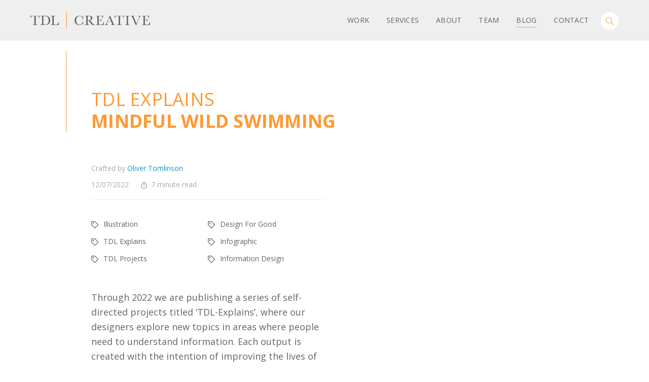

--- FILE ---
content_type: text/html; charset=UTF-8
request_url: https://tdl-creative.com/mindful-wild-swimming/
body_size: 24541
content:
<!doctype html>
<html lang="en-GB" class="no-js">
  <head>
  <meta charset="utf-8">
  <meta http-equiv="x-ua-compatible" content="ie=edge">
  <meta name="viewport" content="width=device-width, initial-scale=1, shrink-to-fit=no">
  <meta name='robots' content='max-image-preview:large' />

	<!-- This site is optimized with the Yoast SEO plugin v14.3 - https://yoast.com/wordpress/plugins/seo/ -->
	<title>Mindful Wild Swimming - TDL-Creative</title><link rel="preload" as="style" href="https://fonts.googleapis.com/css?family=Open%20Sans%3A300%2C400%2C400i%2C600%2C600i%2C700%2C800&#038;display=swap" /><link rel="stylesheet" href="https://fonts.googleapis.com/css?family=Open%20Sans%3A300%2C400%2C400i%2C600%2C600i%2C700%2C800&#038;display=swap" media="print" onload="this.media='all'" /><noscript><link rel="stylesheet" href="https://fonts.googleapis.com/css?family=Open%20Sans%3A300%2C400%2C400i%2C600%2C600i%2C700%2C800&#038;display=swap" /></noscript>
	<meta name="description" content="TDL-Creative saw a need for visual, clear instructions for new wild swimmers. Read the blog to discover more about their mindful wild swimming toolkit" />
	<meta name="robots" content="index, follow" />
	<meta name="googlebot" content="index, follow, max-snippet:-1, max-image-preview:large, max-video-preview:-1" />
	<meta name="bingbot" content="index, follow, max-snippet:-1, max-image-preview:large, max-video-preview:-1" />
	<link rel="canonical" href="https://tdl-creative.com/mindful-wild-swimming/" />
	<meta property="og:locale" content="en_GB" />
	<meta property="og:type" content="article" />
	<meta property="og:title" content="Mindful Wild Swimming - TDL-Creative" />
	<meta property="og:description" content="TDL-Creative saw a need for visual, clear instructions for new wild swimmers. Read the blog to discover more about their mindful wild swimming toolkit" />
	<meta property="og:url" content="https://tdl-creative.com/mindful-wild-swimming/" />
	<meta property="og:site_name" content="TDL-Creative" />
	<meta property="article:publisher" content="https://www.facebook.com/TDLcreative/" />
	<meta property="article:published_time" content="2022-07-12T12:37:16+00:00" />
	<meta property="article:modified_time" content="2023-06-22T12:51:48+00:00" />
	<meta property="og:image" content="https://tdl-creative.com/app/uploads/2022/07/01-TDL174_Feature-Image_120722_Feature-Image-1500x700-copy-4.png" />
	<meta property="og:image:width" content="1021" />
	<meta property="og:image:height" content="555" />
	<meta name="twitter:card" content="summary_large_image" />
	<meta name="twitter:creator" content="@TDL_Creative" />
	<meta name="twitter:site" content="@TDL_Creative" />
	<script type="application/ld+json" class="yoast-schema-graph">{"@context":"https://schema.org","@graph":[{"@type":"WebSite","@id":"https://tdl-creative.com/#website","url":"https://tdl-creative.com/","name":"TDL-Creative","description":"Bid Graphics Design, Tender Diagrams &amp; Proposal Design","potentialAction":[{"@type":"SearchAction","target":"https://tdl-creative.com/search/{search_term_string}","query-input":"required name=search_term_string"}],"inLanguage":"en-GB"},{"@type":"ImageObject","@id":"https://tdl-creative.com/mindful-wild-swimming/#primaryimage","inLanguage":"en-GB","url":"/app/uploads/2022/07/01-TDL174_Feature-Image_120722_Feature-Image-1500x700-copy-4.png","width":1021,"height":555},{"@type":"WebPage","@id":"https://tdl-creative.com/mindful-wild-swimming/#webpage","url":"https://tdl-creative.com/mindful-wild-swimming/","name":"Mindful Wild Swimming - TDL-Creative","isPartOf":{"@id":"https://tdl-creative.com/#website"},"primaryImageOfPage":{"@id":"https://tdl-creative.com/mindful-wild-swimming/#primaryimage"},"datePublished":"2022-07-12T12:37:16+00:00","dateModified":"2023-06-22T12:51:48+00:00","author":{"@id":"https://tdl-creative.com/#/schema/person/c0beb55e644247738c2adf9f86e34c71"},"description":"TDL-Creative saw a need for visual, clear instructions for new wild swimmers. Read the blog to discover more about their mindful wild swimming toolkit","inLanguage":"en-GB","potentialAction":[{"@type":"ReadAction","target":["https://tdl-creative.com/mindful-wild-swimming/"]}]},{"@type":["Person"],"@id":"https://tdl-creative.com/#/schema/person/c0beb55e644247738c2adf9f86e34c71","name":"Oliver Tomlinson","image":{"@type":"ImageObject","@id":"https://tdl-creative.com/#personlogo","inLanguage":"en-GB","url":"https://secure.gravatar.com/avatar/aaafe83a6d9508ca9c341696cec348f7?s=96&d=mm&r=g","caption":"Oliver Tomlinson"}}]}</script>
	<!-- / Yoast SEO plugin. -->


<link href='https://fonts.gstatic.com' crossorigin rel='preconnect' />
<link rel="stylesheet" href="/wp/wp-includes/css/dist/block-library/style.min.css?ver=6.0.2">
<style id='global-styles-inline-css' type='text/css'>
body{--wp--preset--color--black: #000000;--wp--preset--color--cyan-bluish-gray: #abb8c3;--wp--preset--color--white: #ffffff;--wp--preset--color--pale-pink: #f78da7;--wp--preset--color--vivid-red: #cf2e2e;--wp--preset--color--luminous-vivid-orange: #ff6900;--wp--preset--color--luminous-vivid-amber: #fcb900;--wp--preset--color--light-green-cyan: #7bdcb5;--wp--preset--color--vivid-green-cyan: #00d084;--wp--preset--color--pale-cyan-blue: #8ed1fc;--wp--preset--color--vivid-cyan-blue: #0693e3;--wp--preset--color--vivid-purple: #9b51e0;--wp--preset--gradient--vivid-cyan-blue-to-vivid-purple: linear-gradient(135deg,rgba(6,147,227,1) 0%,rgb(155,81,224) 100%);--wp--preset--gradient--light-green-cyan-to-vivid-green-cyan: linear-gradient(135deg,rgb(122,220,180) 0%,rgb(0,208,130) 100%);--wp--preset--gradient--luminous-vivid-amber-to-luminous-vivid-orange: linear-gradient(135deg,rgba(252,185,0,1) 0%,rgba(255,105,0,1) 100%);--wp--preset--gradient--luminous-vivid-orange-to-vivid-red: linear-gradient(135deg,rgba(255,105,0,1) 0%,rgb(207,46,46) 100%);--wp--preset--gradient--very-light-gray-to-cyan-bluish-gray: linear-gradient(135deg,rgb(238,238,238) 0%,rgb(169,184,195) 100%);--wp--preset--gradient--cool-to-warm-spectrum: linear-gradient(135deg,rgb(74,234,220) 0%,rgb(151,120,209) 20%,rgb(207,42,186) 40%,rgb(238,44,130) 60%,rgb(251,105,98) 80%,rgb(254,248,76) 100%);--wp--preset--gradient--blush-light-purple: linear-gradient(135deg,rgb(255,206,236) 0%,rgb(152,150,240) 100%);--wp--preset--gradient--blush-bordeaux: linear-gradient(135deg,rgb(254,205,165) 0%,rgb(254,45,45) 50%,rgb(107,0,62) 100%);--wp--preset--gradient--luminous-dusk: linear-gradient(135deg,rgb(255,203,112) 0%,rgb(199,81,192) 50%,rgb(65,88,208) 100%);--wp--preset--gradient--pale-ocean: linear-gradient(135deg,rgb(255,245,203) 0%,rgb(182,227,212) 50%,rgb(51,167,181) 100%);--wp--preset--gradient--electric-grass: linear-gradient(135deg,rgb(202,248,128) 0%,rgb(113,206,126) 100%);--wp--preset--gradient--midnight: linear-gradient(135deg,rgb(2,3,129) 0%,rgb(40,116,252) 100%);--wp--preset--duotone--dark-grayscale: url('#wp-duotone-dark-grayscale');--wp--preset--duotone--grayscale: url('#wp-duotone-grayscale');--wp--preset--duotone--purple-yellow: url('#wp-duotone-purple-yellow');--wp--preset--duotone--blue-red: url('#wp-duotone-blue-red');--wp--preset--duotone--midnight: url('#wp-duotone-midnight');--wp--preset--duotone--magenta-yellow: url('#wp-duotone-magenta-yellow');--wp--preset--duotone--purple-green: url('#wp-duotone-purple-green');--wp--preset--duotone--blue-orange: url('#wp-duotone-blue-orange');--wp--preset--font-size--small: 13px;--wp--preset--font-size--medium: 20px;--wp--preset--font-size--large: 36px;--wp--preset--font-size--x-large: 42px;}.has-black-color{color: var(--wp--preset--color--black) !important;}.has-cyan-bluish-gray-color{color: var(--wp--preset--color--cyan-bluish-gray) !important;}.has-white-color{color: var(--wp--preset--color--white) !important;}.has-pale-pink-color{color: var(--wp--preset--color--pale-pink) !important;}.has-vivid-red-color{color: var(--wp--preset--color--vivid-red) !important;}.has-luminous-vivid-orange-color{color: var(--wp--preset--color--luminous-vivid-orange) !important;}.has-luminous-vivid-amber-color{color: var(--wp--preset--color--luminous-vivid-amber) !important;}.has-light-green-cyan-color{color: var(--wp--preset--color--light-green-cyan) !important;}.has-vivid-green-cyan-color{color: var(--wp--preset--color--vivid-green-cyan) !important;}.has-pale-cyan-blue-color{color: var(--wp--preset--color--pale-cyan-blue) !important;}.has-vivid-cyan-blue-color{color: var(--wp--preset--color--vivid-cyan-blue) !important;}.has-vivid-purple-color{color: var(--wp--preset--color--vivid-purple) !important;}.has-black-background-color{background-color: var(--wp--preset--color--black) !important;}.has-cyan-bluish-gray-background-color{background-color: var(--wp--preset--color--cyan-bluish-gray) !important;}.has-white-background-color{background-color: var(--wp--preset--color--white) !important;}.has-pale-pink-background-color{background-color: var(--wp--preset--color--pale-pink) !important;}.has-vivid-red-background-color{background-color: var(--wp--preset--color--vivid-red) !important;}.has-luminous-vivid-orange-background-color{background-color: var(--wp--preset--color--luminous-vivid-orange) !important;}.has-luminous-vivid-amber-background-color{background-color: var(--wp--preset--color--luminous-vivid-amber) !important;}.has-light-green-cyan-background-color{background-color: var(--wp--preset--color--light-green-cyan) !important;}.has-vivid-green-cyan-background-color{background-color: var(--wp--preset--color--vivid-green-cyan) !important;}.has-pale-cyan-blue-background-color{background-color: var(--wp--preset--color--pale-cyan-blue) !important;}.has-vivid-cyan-blue-background-color{background-color: var(--wp--preset--color--vivid-cyan-blue) !important;}.has-vivid-purple-background-color{background-color: var(--wp--preset--color--vivid-purple) !important;}.has-black-border-color{border-color: var(--wp--preset--color--black) !important;}.has-cyan-bluish-gray-border-color{border-color: var(--wp--preset--color--cyan-bluish-gray) !important;}.has-white-border-color{border-color: var(--wp--preset--color--white) !important;}.has-pale-pink-border-color{border-color: var(--wp--preset--color--pale-pink) !important;}.has-vivid-red-border-color{border-color: var(--wp--preset--color--vivid-red) !important;}.has-luminous-vivid-orange-border-color{border-color: var(--wp--preset--color--luminous-vivid-orange) !important;}.has-luminous-vivid-amber-border-color{border-color: var(--wp--preset--color--luminous-vivid-amber) !important;}.has-light-green-cyan-border-color{border-color: var(--wp--preset--color--light-green-cyan) !important;}.has-vivid-green-cyan-border-color{border-color: var(--wp--preset--color--vivid-green-cyan) !important;}.has-pale-cyan-blue-border-color{border-color: var(--wp--preset--color--pale-cyan-blue) !important;}.has-vivid-cyan-blue-border-color{border-color: var(--wp--preset--color--vivid-cyan-blue) !important;}.has-vivid-purple-border-color{border-color: var(--wp--preset--color--vivid-purple) !important;}.has-vivid-cyan-blue-to-vivid-purple-gradient-background{background: var(--wp--preset--gradient--vivid-cyan-blue-to-vivid-purple) !important;}.has-light-green-cyan-to-vivid-green-cyan-gradient-background{background: var(--wp--preset--gradient--light-green-cyan-to-vivid-green-cyan) !important;}.has-luminous-vivid-amber-to-luminous-vivid-orange-gradient-background{background: var(--wp--preset--gradient--luminous-vivid-amber-to-luminous-vivid-orange) !important;}.has-luminous-vivid-orange-to-vivid-red-gradient-background{background: var(--wp--preset--gradient--luminous-vivid-orange-to-vivid-red) !important;}.has-very-light-gray-to-cyan-bluish-gray-gradient-background{background: var(--wp--preset--gradient--very-light-gray-to-cyan-bluish-gray) !important;}.has-cool-to-warm-spectrum-gradient-background{background: var(--wp--preset--gradient--cool-to-warm-spectrum) !important;}.has-blush-light-purple-gradient-background{background: var(--wp--preset--gradient--blush-light-purple) !important;}.has-blush-bordeaux-gradient-background{background: var(--wp--preset--gradient--blush-bordeaux) !important;}.has-luminous-dusk-gradient-background{background: var(--wp--preset--gradient--luminous-dusk) !important;}.has-pale-ocean-gradient-background{background: var(--wp--preset--gradient--pale-ocean) !important;}.has-electric-grass-gradient-background{background: var(--wp--preset--gradient--electric-grass) !important;}.has-midnight-gradient-background{background: var(--wp--preset--gradient--midnight) !important;}.has-small-font-size{font-size: var(--wp--preset--font-size--small) !important;}.has-medium-font-size{font-size: var(--wp--preset--font-size--medium) !important;}.has-large-font-size{font-size: var(--wp--preset--font-size--large) !important;}.has-x-large-font-size{font-size: var(--wp--preset--font-size--x-large) !important;}
</style>
<link data-minify="1" rel="stylesheet" href="https://tdl-creative.com/app/cache/min/1/app/themes/tdl-creative/dist/styles/main.css?ver=1763116854">
<script src="/app/plugins/svg-support/vendor/DOMPurify/DOMPurify.min.js?ver=1.0.1" id="bodhi-dompurify-library-js"></script>
<script src="/wp/wp-includes/js/jquery/jquery.min.js?ver=3.6.0" id="jquery-core-js"></script>
<script src="/wp/wp-includes/js/jquery/jquery-migrate.min.js?ver=3.3.2" id="jquery-migrate-js"></script>
<script src="/app/plugins/svg-support/js/min/svgs-inline-min.js?ver=1.0.1" id="bodhi_svg_inline-js"></script>
<script id="bodhi_svg_inline-js-after">
cssTarget="img.style-svg";ForceInlineSVGActive="false";frontSanitizationEnabled="on";
</script>
<script data-minify="1" src="https://tdl-creative.com/app/cache/min/1/app/themes/tdl-creative/resources/assets/scripts/util/modernizr-custom.js?ver=1763116854" id="sage/modernizr-custom.js-js"></script>

		<script>
			(function(i,s,o,g,r,a,m){i['GoogleAnalyticsObject']=r;i[r]=i[r]||function(){
			(i[r].q=i[r].q||[]).push(arguments)},i[r].l=1*new Date();a=s.createElement(o),
			m=s.getElementsByTagName(o)[0];a.async=1;a.src=g;m.parentNode.insertBefore(a,m)
			})(window,document,'script','https://www.google-analytics.com/analytics.js','ga');
			ga('create', 'UA-18947498-4', 'auto');
			ga('set', 'anonymizeIp', true);
			ga('send', 'pageview');
		</script>

	<meta name="generator" content="Site Kit by Google 1.83.0" /><link rel="icon" href="/app/uploads/2019/04/cropped-tdl-favicon-32x32.png" sizes="32x32" />
<link rel="icon" href="/app/uploads/2019/04/cropped-tdl-favicon-192x192.png" sizes="192x192" />
<link rel="apple-touch-icon" href="/app/uploads/2019/04/cropped-tdl-favicon-180x180.png" />
<meta name="msapplication-TileImage" content="/app/uploads/2019/04/cropped-tdl-favicon-270x270.png" />
<noscript><style id="rocket-lazyload-nojs-css">.rll-youtube-player, [data-lazy-src]{display:none !important;}</style></noscript>  
</head>
  <body class="post-template-default single single-post postid-7375 single-format-standard mindful-wild-swimming app-data index-data singular-data single-data single-post-data single-post-mindful-wild-swimming-data">
        <header class="site-header">
	<nav class="site-navigation">
    <a href="https://tdl-creative.com/" title="TDL Creative" target="_self" class="site-navigation__home-link">
      <svg width="100%" height="100%" viewBox="0 0 236 32" fill="none" class="site-navigation__logo" xmlns="http://www.w3.org/2000/svg"><path d="M.652 11.495H0L.1 7.16h17.95l.1 4.335h-.602c-.2-1.17-.501-2.046-.852-2.582-.351-.535-.752-.828-1.153-.974-.401-.097-1.153-.195-2.156-.195h-2.958v12.713c0 1.412.05 2.338.1 2.776.05.438.25.78.552.974.3.195.852.341 1.704.341h.903v.633H4.462v-.633h.953c.802 0 1.354-.097 1.654-.292.301-.195.502-.487.602-.926.1-.39.15-1.363.15-2.873V7.793H5.065c-1.203 0-2.006.049-2.407.146-.4.098-.802.439-1.153 1.023-.35.536-.652 1.412-.852 2.533zm19.253-4.189l3.058-.146c2.557-.146 4.262-.195 5.114-.195 2.758 0 4.914.39 6.418 1.218 1.554.828 2.657 1.9 3.41 3.312.752 1.412 1.102 3.02 1.102 4.822 0 1.315-.2 2.532-.601 3.604-.401 1.072-.953 1.997-1.705 2.727-.702.731-1.554 1.267-2.507 1.657-.952.39-1.855.633-2.657.681-.852.098-2.056.146-3.56.146h-8.172V24.5h.752c.802 0 1.353-.097 1.654-.292.301-.195.502-.487.602-.925.1-.39.15-1.364.15-2.874v-8.621c0-1.413-.05-2.338-.15-2.776-.1-.439-.25-.73-.552-.877-.3-.146-.902-.243-1.805-.243h-.551v-.585zm5.716.39v12.03c0 1.754.05 2.922.1 3.458s.25.877.602 1.072c.35.195 1.052.292 2.155.292 1.605 0 2.959-.195 3.961-.633 1.053-.438 1.906-1.267 2.608-2.533.702-1.266 1.052-2.873 1.052-4.822 0-1.51-.2-2.873-.601-4.091a7.44 7.44 0 0 0-1.755-2.922c-.752-.731-1.605-1.267-2.507-1.51-.902-.244-2.106-.39-3.56-.39-.652 0-1.353 0-2.055.049zm30.584 12.176l-.15 5.31H40.31v-.634h.551c.803 0 1.354-.097 1.655-.292.3-.195.502-.487.602-.926.1-.39.15-1.363.15-2.873V11.64c0-1.413-.05-2.338-.15-2.776-.1-.439-.25-.682-.552-.877-.3-.146-.902-.244-1.805-.244h-.451v-.633h8.874v.633h-.802c-.902 0-1.504.05-1.805.195-.3.146-.45.439-.551.828-.1.39-.15 1.364-.15 2.825v9.4c0 1.316.05 2.095.1 2.436.05.34.25.584.601.78.301.194 1.003.291 2.106.291h1.404c1.153 0 2.005-.097 2.557-.292.551-.195 1.053-.633 1.554-1.266.502-.633.953-1.705 1.354-3.117h.652v.048z" fill="#626366"/><path d="M70.8 0h1.18v32H70.8V0z" fill="#F93"/><path d="M103.435 18.41h.602v6.284h-.602a4.212 4.212 0 0 0-.902-1.9c-1.605 1.803-3.71 2.68-6.217 2.68-2.658 0-4.864-.829-6.569-2.485-1.704-1.656-2.557-3.799-2.557-6.526 0-1.754.401-3.459 1.154-5.017.802-1.559 1.855-2.728 3.259-3.507 1.404-.78 2.958-1.12 4.612-1.12 1.404 0 2.658.292 3.76.828 1.104.536 1.956 1.169 2.508 1.85.401-.73.651-1.51.701-2.337h.602l.151 6.819h-.602c-.401-2.436-1.254-4.092-2.507-5.066-1.254-.925-2.657-1.412-4.262-1.412-1.955 0-3.46.779-4.612 2.289-1.154 1.51-1.705 3.702-1.705 6.575 0 2.68.602 4.774 1.855 6.186 1.253 1.412 2.808 2.143 4.663 2.143 1.003 0 2.005-.243 3.058-.682 1.053-.487 1.855-1.266 2.457-2.387.702-1.12 1.053-2.191 1.153-3.214zm23.415 6.722h-4.964c-.902-.584-2.206-2.191-4.061-4.724a49.504 49.504 0 0 0-1.805-2.338c-.652-.73-1.053-1.218-1.304-1.364-.25-.146-.601-.243-1.103-.243h-.752v3.994c0 1.412.05 2.337.1 2.776.051.438.251.78.552.974.301.195.852.34 1.705.34h.902v.634h-8.824v-.633h.601c.803 0 1.354-.097 1.655-.292.301-.195.501-.487.602-.926.1-.39.1-1.363.1-2.873v-8.768c0-1.412-.05-2.337-.1-2.776-.101-.438-.251-.682-.552-.877-.301-.146-.902-.243-1.805-.243h-.301V7.16l2.658-.146c1.755-.098 3.158-.098 4.211-.098 1.755 0 3.209.146 4.312.487 1.103.341 2.006.828 2.657 1.559.702.73 1.003 1.607 1.003 2.581 0 1.17-.451 2.192-1.353 3.02-.903.828-2.207 1.364-3.911 1.559.752.34 2.005 1.656 3.71 3.896 1.404 1.802 2.507 3.02 3.309 3.604.802.585 1.755.877 2.858.877v.633h-.1zm-13.989-9.254c.702 0 1.404-.049 2.106-.097a10.384 10.384 0 0 0 1.905-.292c.552-.147.953-.39 1.304-.682.351-.293.601-.682.802-1.218.201-.487.301-1.12.301-1.802 0-1.267-.301-2.29-.953-3.02-.652-.78-2.055-1.12-4.262-1.12-.351 0-.701 0-1.153.049v8.182h-.05zm31.487 3.702H145l-.401 5.552h-15.293V24.5h.402c.902 0 1.504-.097 1.754-.34.251-.244.452-.537.502-.926.05-.39.1-1.315.1-2.776v-8.768c0-1.363-.05-2.289-.1-2.678-.101-.439-.251-.731-.552-.926-.301-.195-.852-.243-1.755-.243v-.633h13.187l.451 4.48h-.652c-.301-1.266-.652-2.143-1.053-2.678-.401-.536-.902-.877-1.504-.974-.602-.147-1.504-.195-2.808-.195h-2.557v7.55h1.956c.902 0 1.504-.098 1.905-.244.351-.146.602-.39.702-.682.1-.292.15-.877.15-1.802h.652V18.8h-.652c0-.974-.1-1.656-.25-1.997-.151-.341-.401-.585-.752-.682-.351-.098-.903-.146-1.705-.146h-2.006v4.237c0 2.143.151 3.36.401 3.75.301.39 1.053.585 2.257.585h1.353c.953 0 1.755-.097 2.407-.341.602-.244 1.203-.73 1.805-1.51.602-.78 1.053-1.802 1.404-3.117zm14.941-1.072h-7.019l-.502 1.12c-.702 1.657-1.053 2.728-1.053 3.215 0 .536.201.926.552 1.218.401.292.852.438 1.454.438v.633h-5.515V24.5c.802-.146 1.404-.39 1.805-.828.401-.438.902-1.364 1.454-2.776.05-.146.25-.633.652-1.559l5.364-12.468h.552l6.167 14.27.852 1.9c.201.438.451.78.752 1.023.301.243.802.39 1.454.438v.633h-7.27V24.5c.903 0 1.504-.048 1.805-.195.301-.146.451-.39.451-.779 0-.195-.2-.78-.651-1.753l-1.304-3.264zm-.251-.584l-3.259-7.647-3.259 7.647h6.518zm7.872-6.43h-.652l.1-4.334h17.95l.1 4.335h-.601c-.201-1.17-.502-2.046-.853-2.582s-.752-.828-1.153-.974c-.401-.097-1.153-.195-2.156-.195h-2.958v12.664c0 1.412.05 2.338.1 2.776.05.438.251.78.552.974.301.195.852.341 1.704.341h.903v.633h-9.276V24.5h.953c.802 0 1.354-.097 1.655-.292.3-.195.501-.487.601-.925.1-.39.151-1.364.151-2.874V7.744h-2.758c-1.203 0-2.006.049-2.407.146-.401.098-.802.439-1.153 1.023-.351.633-.652 1.461-.802 2.582zm20.105-3.701V7.16h8.474v.633h-.401c-.903 0-1.505.049-1.805.195-.301.146-.452.438-.552.828-.1.39-.15 1.364-.15 2.825v8.816c0 1.412.05 2.337.1 2.776.05.438.251.78.552.974.3.195.852.34 1.704.34h.552v.634h-8.474v-.633h.552c.802 0 1.354-.097 1.654-.292.301-.195.502-.487.602-.926.1-.39.1-1.363.1-2.873v-8.768c0-1.412-.05-2.337-.1-2.776-.1-.438-.251-.682-.551-.877-.301-.146-.903-.243-1.805-.243h-.452zm21.66 17.778h-.852L201.455 11.3c-.1-.244-.301-.682-.551-1.315-.351-.828-.752-1.413-1.103-1.705-.402-.292-1.003-.438-1.906-.487V7.16h7.972v.633c-1.002 0-1.654.049-2.005.195-.351.146-.502.39-.502.828 0 .243.201.877.652 1.802l5.265 11.933 4.261-9.936c.702-1.656 1.053-2.728 1.053-3.263 0-1.023-.752-1.559-2.206-1.559V7.16h5.666v.633c-.552 0-1.053.195-1.504.584-.452.39-.802.926-1.153 1.656l-1.254 2.825-5.465 12.713zm26.674-5.991H236l-.401 5.601h-15.292v-.633h.401c.903 0 1.504-.097 1.755-.341.251-.244.451-.536.501-.925.051-.39.101-1.316.101-2.777V11.69c0-1.364-.05-2.29-.101-2.68-.1-.438-.25-.73-.551-.925-.301-.195-.852-.243-1.755-.243v-.633h13.186l.452 4.48h-.652c-.301-1.266-.652-2.143-1.053-2.678-.401-.536-.903-.877-1.504-.974-.602-.147-1.504-.195-2.808-.195h-2.557v7.55h1.955c.903 0 1.505-.098 1.906-.244.351-.146.601-.39.702-.682.1-.292.15-.877.15-1.802h.652V18.8h-.652c0-.974-.1-1.656-.251-1.997-.15-.341-.401-.585-.752-.682-.351-.098-.902-.146-1.704-.146h-2.006v4.237c0 2.143.15 3.36.401 3.75.301.39 1.053.585 2.256.585h1.354c.953 0 1.755-.097 2.407-.341.601-.244 1.203-.73 1.805-1.51.651-.78 1.103-1.802 1.404-3.117z" fill="#626366"/>
      </svg>
    </a>

    <button id="site-navigation-toggle" class="site-navigation__toggle">
      <span class="site-navigation__menu-icon"></span>
    </button>

    <ul id="nav-collapse" class="site-navigation__list ">
            <li class="menu-item menu-work"><a href="https://tdl-creative.com/work/">Work</a></li>
<li class="menu-item menu-services"><a href="https://tdl-creative.com/services/">Services</a></li>
<li class="menu-item menu-about"><a href="https://tdl-creative.com/about/">About</a></li>
<li class="menu-item menu-team"><a href="https://tdl-creative.com/the-team/">Team</a></li>
<li class="active menu-item menu-blog"><a href="https://tdl-creative.com/blog/">Blog</a></li>
<li class="menu-item menu-contact"><a href="https://tdl-creative.com/contact/">Contact</a></li>

      
      <li class="menu-item menu-item--search">
        <form role="search" method="get" class="search-form" action="https://tdl-creative.com/">
                <label>
                    <span class="screen-reader-text">Search for:</span>
                    <input type="search" class="search-field" placeholder="Search &hellip;" value="" name="s" />
                </label>
                <button type="button" class="search-toggle"><span class="screen-reader-text">Toggle Search</span></button>
                <input type="submit" class="search-submit" value="Search" />
            </form>
      </li>
    </ul>
  </nav>
</header>
<div class="site-header--fixed-spacing"></div>
    <main class="page-wrapper page-wrapper-blog">
          <section class="banner">

	<div class="banner-content">
    <h1 class="banner__title">
      <span class="banner__title banner__title--light">TDL Explains</span>
      Mindful Wild Swimming
    </h1>
  </div>

</section>
        <div class="page-fade">
		       <article class="post-7375 post type-post status-publish format-standard has-post-thumbnail hentry category-illustration category-tdl-explains category-tdl-projects tag-design-for-good tag-infographic tag-information-design">

	<header class="post__header">
		<section class="post-meta">

  <p class="post-meta__author">
  Crafted by <a href="https://tdl-creative.com/team-member/oliver-tomlinson" title="Posts by Oliver Tomlinson" rel="author">Oliver Tomlinson</a>
  </p>

  <div class="post-meta__data">

    <time class="post-meta__data__time">12/07/2022</time>

    <div class="post-meta__data__read-time">
      <svg xmlns="http://www.w3.org/2000/svg" class="post-meta__time-icon" viewBox="0 0 52.5 64"><path d="M47.7 23a25.3 25.3 0 0 1 4.8 15A25.1 25.1 0 0 1 49 51.1a26.4 26.4 0 0 1-9.5 9.4A25.7 25.7 0 0 1 26.3 64a25.7 25.7 0 0 1-13.2-3.5 26.4 26.4 0 0 1-9.5-9.4 25.7 25.7 0 0 1-.4-25.3 26.4 26.4 0 0 1 8.4-9.3 25.8 25.8 0 0 1 11.7-4.4V6h-3.6a1.5 1.5 0 0 1-1.1-.4 1.4 1.4 0 0 1-.4-1.1v-3a1.4 1.4 0 0 1 .4-1.1 1.5 1.5 0 0 1 1.1-.4h13.1a1.5 1.5 0 0 1 1.1.4 1.4 1.4 0 0 1 .4 1.1v3a1.4 1.4 0 0 1-.4 1.1 1.5 1.5 0 0 1-1.1.4h-3.5v6.1a26.3 26.3 0 0 1 14.4 6.4l2.7-2.6a1.4 1.4 0 0 1 1-.4 1.9 1.9 0 0 1 1.1.4l2.1 2.1a1.8 1.8 0 0 1 .4 1.1 1.3 1.3 0 0 1-.4 1zM26.3 58a20.2 20.2 0 0 0 17.4-10 19.8 19.8 0 0 0 0-20 20.2 20.2 0 0 0-17.4-10A20.2 20.2 0 0 0 8.8 28a19.8 19.8 0 0 0 0 20 20.2 20.2 0 0 0 17.5 10zm1.5-14a1.5 1.5 0 0 0 1.1-.4 1.4 1.4 0 0 0 .4-1.1v-17a1.4 1.4 0 0 0-.4-1.1 1.5 1.5 0 0 0-1.1-.4h-3a1.5 1.5 0 0 0-1.1.4 1.4 1.4 0 0 0-.4 1.1v17a1.4 1.4 0 0 0 .4 1.1 1.5 1.5 0 0 0 1.1.4z"/></svg>
      7 minute read
    </div>

  </div>

  <hr class="hr post-meta__hr">

      <ul class="post-meta__taxonomy-list">
      <li><a href="/category/illustration/"><svg xmlns="http://www.w3.org/2000/svg" viewBox="0 0 64 64" class="post-meta__icon"><path d="M62.3 28.2a6 6 0 0 1 0 8.5L36.8 62.3a6 6 0 0 1-8.5 0L1.7 35.8A5.8 5.8 0 0 1 0 31.5V6a5.8 5.8 0 0 1 1.7-4.3A5.8 5.8 0 0 1 6 0h25.5a5.8 5.8 0 0 1 4.3 1.7zM32.5 58L58 32.5 31.5 6H6v25.5zM24 18a6 6 0 0 0-6-6 6 6 0 0 0-6 6 6 6 0 0 0 6 6 6 6 0 0 0 6-6z"/></svg>Illustration</a></li><li><a href="/category/tdl-explains/"><svg xmlns="http://www.w3.org/2000/svg" viewBox="0 0 64 64" class="post-meta__icon"><path d="M62.3 28.2a6 6 0 0 1 0 8.5L36.8 62.3a6 6 0 0 1-8.5 0L1.7 35.8A5.8 5.8 0 0 1 0 31.5V6a5.8 5.8 0 0 1 1.7-4.3A5.8 5.8 0 0 1 6 0h25.5a5.8 5.8 0 0 1 4.3 1.7zM32.5 58L58 32.5 31.5 6H6v25.5zM24 18a6 6 0 0 0-6-6 6 6 0 0 0-6 6 6 6 0 0 0 6 6 6 6 0 0 0 6-6z"/></svg>TDL Explains</a></li><li><a href="/category/tdl-projects/"><svg xmlns="http://www.w3.org/2000/svg" viewBox="0 0 64 64" class="post-meta__icon"><path d="M62.3 28.2a6 6 0 0 1 0 8.5L36.8 62.3a6 6 0 0 1-8.5 0L1.7 35.8A5.8 5.8 0 0 1 0 31.5V6a5.8 5.8 0 0 1 1.7-4.3A5.8 5.8 0 0 1 6 0h25.5a5.8 5.8 0 0 1 4.3 1.7zM32.5 58L58 32.5 31.5 6H6v25.5zM24 18a6 6 0 0 0-6-6 6 6 0 0 0-6 6 6 6 0 0 0 6 6 6 6 0 0 0 6-6z"/></svg>TDL Projects</a></li>
    </ul>
  
      <ul class="post-meta__taxonomy-list">
      <li><a href="/tag/design-for-good/"><svg xmlns="http://www.w3.org/2000/svg" viewBox="0 0 64 64" class="post-meta__icon"><path d="M62.3 28.2a6 6 0 0 1 0 8.5L36.8 62.3a6 6 0 0 1-8.5 0L1.7 35.8A5.8 5.8 0 0 1 0 31.5V6a5.8 5.8 0 0 1 1.7-4.3A5.8 5.8 0 0 1 6 0h25.5a5.8 5.8 0 0 1 4.3 1.7zM32.5 58L58 32.5 31.5 6H6v25.5zM24 18a6 6 0 0 0-6-6 6 6 0 0 0-6 6 6 6 0 0 0 6 6 6 6 0 0 0 6-6z"/></svg>Design For Good</a></li><li><a href="/tag/infographic/"><svg xmlns="http://www.w3.org/2000/svg" viewBox="0 0 64 64" class="post-meta__icon"><path d="M62.3 28.2a6 6 0 0 1 0 8.5L36.8 62.3a6 6 0 0 1-8.5 0L1.7 35.8A5.8 5.8 0 0 1 0 31.5V6a5.8 5.8 0 0 1 1.7-4.3A5.8 5.8 0 0 1 6 0h25.5a5.8 5.8 0 0 1 4.3 1.7zM32.5 58L58 32.5 31.5 6H6v25.5zM24 18a6 6 0 0 0-6-6 6 6 0 0 0-6 6 6 6 0 0 0 6 6 6 6 0 0 0 6-6z"/></svg>Infographic</a></li><li><a href="/tag/information-design/"><svg xmlns="http://www.w3.org/2000/svg" viewBox="0 0 64 64" class="post-meta__icon"><path d="M62.3 28.2a6 6 0 0 1 0 8.5L36.8 62.3a6 6 0 0 1-8.5 0L1.7 35.8A5.8 5.8 0 0 1 0 31.5V6a5.8 5.8 0 0 1 1.7-4.3A5.8 5.8 0 0 1 6 0h25.5a5.8 5.8 0 0 1 4.3 1.7zM32.5 58L58 32.5 31.5 6H6v25.5zM24 18a6 6 0 0 0-6-6 6 6 0 0 0-6 6 6 6 0 0 0 6 6 6 6 0 0 0 6-6z"/></svg>Information Design</a></li>
    </ul>
  
</section>
	</header>

  <section class="basic-intro">
  <div class="basic-intro__content">
    <p class="lead">Through 2022 we are publishing a series of self-directed projects titled ‘TDL-Explains’, where our designers explore new topics in areas where people need to understand information. Each output is created with the intention of improving the lives of the people around us through better design; helping them to make decisions, understand hazards, or to do things better. We welcome feedback from experts in each particular field who can help to improve and develop what we create.</p>
  </div>
</section>

  
  <div class="c c-image-block" style="background-color: #ffffff;">
			<img width="1360" height="725" src="data:image/svg+xml,%3Csvg%20xmlns='http://www.w3.org/2000/svg'%20viewBox='0%200%201360%20725'%3E%3C/svg%3E" class="attachment-banner size-banner" alt="" loading="lazy" data-lazy-srcset="/app/uploads/2022/07/TDL-EXPLAINS-Wild-Swimming-Header-Blog-scaled-1360x725.gif 1360w, /app/uploads/2022/07/TDL-EXPLAINS-Wild-Swimming-Header-Blog-scaled-300x160.gif 300w, /app/uploads/2022/07/TDL-EXPLAINS-Wild-Swimming-Header-Blog-scaled-1024x546.gif 1024w, /app/uploads/2022/07/TDL-EXPLAINS-Wild-Swimming-Header-Blog-768x410.gif 768w, /app/uploads/2022/07/TDL-EXPLAINS-Wild-Swimming-Header-Blog-1536x819.gif 1536w, /app/uploads/2022/07/TDL-EXPLAINS-Wild-Swimming-Header-Blog-2048x1092.gif 2048w, /app/uploads/2022/07/TDL-EXPLAINS-Wild-Swimming-Header-Blog-900x480.gif 900w, /app/uploads/2022/07/TDL-EXPLAINS-Wild-Swimming-Header-Blog-800x427.gif 800w, /app/uploads/2022/07/TDL-EXPLAINS-Wild-Swimming-Header-Blog-400x213.gif 400w" data-lazy-sizes="(max-width: 1360px) 100vw, 1360px" data-lazy-src="/app/uploads/2022/07/TDL-EXPLAINS-Wild-Swimming-Header-Blog-scaled-1360x725.gif" /><noscript><img width="1360" height="725" src="/app/uploads/2022/07/TDL-EXPLAINS-Wild-Swimming-Header-Blog-scaled-1360x725.gif" class="attachment-banner size-banner" alt="" loading="lazy" srcset="/app/uploads/2022/07/TDL-EXPLAINS-Wild-Swimming-Header-Blog-scaled-1360x725.gif 1360w, /app/uploads/2022/07/TDL-EXPLAINS-Wild-Swimming-Header-Blog-scaled-300x160.gif 300w, /app/uploads/2022/07/TDL-EXPLAINS-Wild-Swimming-Header-Blog-scaled-1024x546.gif 1024w, /app/uploads/2022/07/TDL-EXPLAINS-Wild-Swimming-Header-Blog-768x410.gif 768w, /app/uploads/2022/07/TDL-EXPLAINS-Wild-Swimming-Header-Blog-1536x819.gif 1536w, /app/uploads/2022/07/TDL-EXPLAINS-Wild-Swimming-Header-Blog-2048x1092.gif 2048w, /app/uploads/2022/07/TDL-EXPLAINS-Wild-Swimming-Header-Blog-900x480.gif 900w, /app/uploads/2022/07/TDL-EXPLAINS-Wild-Swimming-Header-Blog-800x427.gif 800w, /app/uploads/2022/07/TDL-EXPLAINS-Wild-Swimming-Header-Blog-400x213.gif 400w" sizes="(max-width: 1360px) 100vw, 1360px" /></noscript>	</div>
									<section class="c c-text-column has-background-false" style=" color: #626366;">
<div class="grid-wrapper grid-wrapper--narrow">
	<div class="c c-col two-thirds c-col--left">
    <h1 id="-0"></h1>
<h1 id="understanding-and-improving-1"><strong>Understanding and improving</strong></h1>
<p><span data-contrast="auto">The world of information design is constantly evolving. There’s endless opportunity to harness new data, explore exciting ideas and answer difficult questions. We had this in mind when we launched TDL Explains in February. Our first edition, focusing on the topic of </span><a class="strike" href="https://tdl-creative.com/understanding-avalanches/"><span data-contrast="none">Avalanche Awareness</span></a><span data-contrast="auto">, was TDL’s first journey into self-directed work and the analysis of the project was just as important as the creation of the designs.</span><span data-ccp-props="{}"> </span></p>
<p><span data-contrast="auto">We learnt the importance of asking for advice from subject matter experts at the ideation phase (not just having them review the designs after they were created). This helps to instil industry expertise into every aspect of the design. Another important lesson was to continue research throughout the project, rather than just allocating time at the beginning. Doing this ensures accuracy of information and allows us to be flexible, instead of being locked in to one vision conceptualised at the start.</span><span data-ccp-props="{}"> </span></p>
	</div>
</div>
</section>
									<section class="image-with-text media-align-left">
	<div class="grid-wrapper grid-flex grid-align-items">

		<div class="image-with-text__feature one-half">
			
            <img src="data:image/svg+xml,%3Csvg%20xmlns='http://www.w3.org/2000/svg'%20viewBox='0%200%200%200'%3E%3C/svg%3E" alt="" class="image-with-text__media" data-lazy-src="/app/uploads/2022/02/00-TDL_Information-Conversion-Logo_110222_2.gif"><noscript><img src="/app/uploads/2022/02/00-TDL_Information-Conversion-Logo_110222_2.gif" alt="" class="image-with-text__media"></noscript>

        
		</div>

		<div class="image-with-text__content one-half">
      <p><span class="TextRun SCXW132122457 BCX0" lang="EN-GB" xml:lang="EN-GB" data-contrast="auto"><span class="NormalTextRun SCXW132122457 BCX0">These are just a few of the ways we have evolved TDL Explains since its launch. Keep reading to discover Edition 2 – Mindful Wild Swimming – and hear from the project lead designer, </span></span><a class="Hyperlink SCXW132122457 BCX0" href="https://tdl-creative.com/team-member/frances-synge/" target="_blank" rel="noreferrer noopener"><span class="TextRun Underlined SCXW132122457 BCX0" lang="EN-GB" xml:lang="EN-GB" data-contrast="none"><span class="NormalTextRun SCXW132122457 BCX0" data-ccp-charstyle="Hyperlink">Frances</span></span></a><span class="TextRun SCXW132122457 BCX0" lang="EN-GB" xml:lang="EN-GB" data-contrast="auto"><span class="NormalTextRun SCXW132122457 BCX0">, on her experience of creating something that helps to protect people, local communities and the natural environment.</span></span></p>

		</div>
	</div>
</section>
        					<section class="c c-text-column has-background-false" style=" color: #626366;">
<div class="grid-wrapper grid-wrapper--narrow">
	<div class="c c-col two-thirds c-col--left">
    <h1 id="the-idea-0"><strong>The idea</strong></h1>
<p><span data-contrast="auto">We never technically start with a ‘blank canvas’ when it comes to planning a TDL Explains project. Firstly, our talented team are always noting good (and bad!) information design they come across in their day to day*. These can spark conversations and ideas which feed into our work. Secondly, we always base our TDL Explains topics on important events or seasonal trends, to ensure the content is relevant and useful for its intended audience.</span><span data-ccp-props="{}"> </span></p>
<h6 id="inside-scoop-we-have-a-section-in-our-quarterly-newsletter-for-things-that-tdl-loves-you-can-sign-up-to-receive-the-newsletter-here-1"><span data-contrast="auto">*</span><i><span data-contrast="auto">Inside scoop: we have a section in our quarterly newsletter for things that TDL loves. You can sign up to receive the newsletter </span></i><a class="strike" href="https://confirmsubscription.com/h/t/81CD1AF1946C03C5"><i><span data-contrast="none">here</span></i></a><i><span data-contrast="auto">.</span></i><span data-ccp-props="{}"> </span></h6>
<p><span data-contrast="auto">With summer holidays on the horizon and the end of Covid-19 restrictions in the UK, the team started thinking about activities that people might be getting up to in their time off. Another trend we noticed was the a rise in concern for the environment and the desire to spend time outdoors, alongside campaigns by charities such as </span><a class="strike" href="https://www.wildlifetrusts.org/"><span data-contrast="none">The Wildlife Trusts</span></a><span data-contrast="auto"> and </span><a class="strike" href="https://www.nationaltrust.org.uk/"><span data-contrast="none">The National Trust</span></a><span data-contrast="auto"> to be mindful of natural habitats and wild animals when out in the great outdoors.</span><span data-ccp-props="{}"> </span></p>
<p><span data-contrast="auto">Wild swimming came up as a perfect intersection of these two topics – but we needed to explore it further to understand where there might be opportunities to improve understanding of wild swimming or a need for a specific design or output.</span><span data-ccp-props="{}"> </span></p>
	</div>
</div>
</section>
									<section class="image-with-text media-align-left">
	<div class="grid-wrapper grid-flex grid-align-items">

		<div class="image-with-text__feature one-half">
			
            <img src="data:image/svg+xml,%3Csvg%20xmlns='http://www.w3.org/2000/svg'%20viewBox='0%200%200%200'%3E%3C/svg%3E" alt="" class="image-with-text__media" data-lazy-src="/app/uploads/2022/07/Users.jpg"><noscript><img src="/app/uploads/2022/07/Users.jpg" alt="" class="image-with-text__media"></noscript>

        
		</div>

		<div class="image-with-text__content one-half">
      <p><span data-contrast="auto">Our first port of call was specialist websites, such as </span><a class="strike" href="https://www.wildswimming.co.uk/"><span data-contrast="none">Wild Swimming</span></a><span data-contrast="auto">, the </span><a class="strike" href="https://www.rlss.org.uk/"><span data-contrast="none">Royal Life Saving Society UK (RLSS)</span></a><span data-contrast="auto">, </span><a class="strike" href="https://beyondswim.org/"><span data-contrast="none">Beyond Swim</span></a><span data-contrast="auto">, </span><a class="strike" href="https://www.swimming.org/"><span data-contrast="none">Swimming.org</span></a><span data-contrast="auto"> and </span><a class="strike" href="https://www.sta.co.uk/"><span data-contrast="none">The Swimming Teachers Association (STA)</span></a><span data-contrast="auto">. From these expert hubs, we gained an understanding of why people enjoyed swimming in nature, where they went and useful tips for beginners.</span><span data-ccp-props="{}"> </span></p>
<p><span data-contrast="auto">We also read news articles from the BBC, looked into data on the GOV.UK website and checked out social media groups for a more in-depth immersion (excuse the pun!) into the subject. This is where we identified an issue; due to a surge in popularity, many wild swim hot spots had become overcrowded and there were safety concerns – both for the swimmers themselves and the natural environment. Due to this, we knew our objective was not to promote wild swimming, but to educate the public on how to swim mindfully.</span><span data-ccp-props="{}"> </span></p>

		</div>
	</div>
</section>
        					<section class="c c-text-column has-background-false" style=" color: #626366;">
<div class="grid-wrapper grid-wrapper--narrow">
	<div class="c c-col two-thirds c-col--left">
    <h1 id="the-research-0"><strong>The research</strong></h1>
<p><span class="TextRun SCXW142674958 BCX0" lang="EN-GB" xml:lang="EN-GB" data-contrast="auto"><span class="NormalTextRun SCXW142674958 BCX0">Now we had our topic and a challenge to solve, it was time to look at what designs were currently out there. We started by investigating safety notices and visual styles for outdoor sports in general. This meant </span><span class="NormalTextRun SCXW142674958 BCX0">Frances</span><span class="NormalTextRun SCXW142674958 BCX0"> sifted through visuals on kayaking, fishing, horse riding, hiking, mountaineering, rock climbing, surfing and more!</span></span></p>
<p><span data-contrast="auto">We then focused on wild swimming and reviewed how information about hazards (such as cold water shock or strong currents) were traditionally displayed. We realised how confusing it must be for novice wild swimmers wanting to learn how to stay safe… information was spread across many resources and was often text-heavy (in blog format, for example). The graphics that did exist were often posters or fliers in red / orange / yellow and black colour ways which didn’t make for inviting reading.</span></p>
	</div>
</div>
</section>
									<div class="c c-image-block" style="background-color: #ffffff;">
			<div class="c-image-block__wrapper">
			<img width="1360" height="428" src="data:image/svg+xml,%3Csvg%20xmlns='http://www.w3.org/2000/svg'%20viewBox='0%200%201360%20428'%3E%3C/svg%3E" class="attachment-banner size-banner" alt="Moodboard of safety notices" loading="lazy" data-lazy-srcset="/app/uploads/2022/06/Screenshot-2022-06-30-at-10.53.11-1360x428.png 1360w, /app/uploads/2022/06/Screenshot-2022-06-30-at-10.53.11-300x94.png 300w, /app/uploads/2022/06/Screenshot-2022-06-30-at-10.53.11-1024x322.png 1024w, /app/uploads/2022/06/Screenshot-2022-06-30-at-10.53.11-768x242.png 768w, /app/uploads/2022/06/Screenshot-2022-06-30-at-10.53.11-1536x483.png 1536w, /app/uploads/2022/06/Screenshot-2022-06-30-at-10.53.11-900x283.png 900w, /app/uploads/2022/06/Screenshot-2022-06-30-at-10.53.11-800x252.png 800w, /app/uploads/2022/06/Screenshot-2022-06-30-at-10.53.11-400x126.png 400w, /app/uploads/2022/06/Screenshot-2022-06-30-at-10.53.11.png 1755w" data-lazy-sizes="(max-width: 1360px) 100vw, 1360px" data-lazy-src="/app/uploads/2022/06/Screenshot-2022-06-30-at-10.53.11-1360x428.png" /><noscript><img width="1360" height="428" src="/app/uploads/2022/06/Screenshot-2022-06-30-at-10.53.11-1360x428.png" class="attachment-banner size-banner" alt="Moodboard of safety notices" loading="lazy" srcset="/app/uploads/2022/06/Screenshot-2022-06-30-at-10.53.11-1360x428.png 1360w, /app/uploads/2022/06/Screenshot-2022-06-30-at-10.53.11-300x94.png 300w, /app/uploads/2022/06/Screenshot-2022-06-30-at-10.53.11-1024x322.png 1024w, /app/uploads/2022/06/Screenshot-2022-06-30-at-10.53.11-768x242.png 768w, /app/uploads/2022/06/Screenshot-2022-06-30-at-10.53.11-1536x483.png 1536w, /app/uploads/2022/06/Screenshot-2022-06-30-at-10.53.11-900x283.png 900w, /app/uploads/2022/06/Screenshot-2022-06-30-at-10.53.11-800x252.png 800w, /app/uploads/2022/06/Screenshot-2022-06-30-at-10.53.11-400x126.png 400w, /app/uploads/2022/06/Screenshot-2022-06-30-at-10.53.11.png 1755w" sizes="(max-width: 1360px) 100vw, 1360px" /></noscript>		</div>
	</div>
									<section class="image-with-text media-align-left">
	<div class="grid-wrapper grid-flex grid-align-items">

		<div class="image-with-text__feature one-half">
			
            <img src="data:image/svg+xml,%3Csvg%20xmlns='http://www.w3.org/2000/svg'%20viewBox='0%200%200%200'%3E%3C/svg%3E" alt="" class="image-with-text__media" data-lazy-src="/app/uploads/2022/07/Presentation-mock-up-_scale@2x.jpg"><noscript><img src="/app/uploads/2022/07/Presentation-mock-up-_scale@2x.jpg" alt="" class="image-with-text__media"></noscript>

        
		</div>

		<div class="image-with-text__content one-half">
      <p><span data-contrast="auto">Most existing designs failed to communicate the importance of protecting people </span><i><span data-contrast="auto">and</span></i><span data-contrast="auto"> protecting the environment, hence we identified a great opportunity to improve on what was already out there.</span></p>
<p><span data-contrast="auto">Once we had a ‘brief’ for what we wanted to achieve, this was sent out to wild swimming experts such as </span><a class="strike" href="https://www.amazon.co.uk/Daniel-Start/e/B0034PAAZ8%3Fref=dbs_a_mng_rwt_scns_share"><span data-contrast="none">Daniel Start</span></a><span data-contrast="auto"> (editor at Wild Swimming and author of many wild swimming publications). This acted as a sounding board for our progress and ensured we were creating something fit for purpose.</span></p>
<p><span data-contrast="auto">The next challenge for Frances was to collate all of this valuable insight and distil it down into a visual toolkit which would help people to swim more mindfully, therefore reducing the risk of harm to themselves, the environment and local communities.</span></p>

		</div>
	</div>
</section>
        					<div class="c c-image-block" style="background-color: #f39326;">
			<img width="1360" height="91" src="data:image/svg+xml,%3Csvg%20xmlns='http://www.w3.org/2000/svg'%20viewBox='0%200%201360%2091'%3E%3C/svg%3E" class="attachment-banner size-banner" alt="" loading="lazy" data-lazy-srcset="/app/uploads/2022/02/00-TDL_Information-Conversion-Line-Logo_110222-06-scaled-1360x91.jpg 1360w, /app/uploads/2022/02/00-TDL_Information-Conversion-Line-Logo_110222-06-scaled-300x20.jpg 300w, /app/uploads/2022/02/00-TDL_Information-Conversion-Line-Logo_110222-06-scaled-1024x68.jpg 1024w, /app/uploads/2022/02/00-TDL_Information-Conversion-Line-Logo_110222-06-768x51.jpg 768w, /app/uploads/2022/02/00-TDL_Information-Conversion-Line-Logo_110222-06-1536x103.jpg 1536w, /app/uploads/2022/02/00-TDL_Information-Conversion-Line-Logo_110222-06-2048x137.jpg 2048w, /app/uploads/2022/02/00-TDL_Information-Conversion-Line-Logo_110222-06-900x60.jpg 900w, /app/uploads/2022/02/00-TDL_Information-Conversion-Line-Logo_110222-06-800x53.jpg 800w, /app/uploads/2022/02/00-TDL_Information-Conversion-Line-Logo_110222-06-400x27.jpg 400w" data-lazy-sizes="(max-width: 1360px) 100vw, 1360px" data-lazy-src="/app/uploads/2022/02/00-TDL_Information-Conversion-Line-Logo_110222-06-scaled-1360x91.jpg" /><noscript><img width="1360" height="91" src="/app/uploads/2022/02/00-TDL_Information-Conversion-Line-Logo_110222-06-scaled-1360x91.jpg" class="attachment-banner size-banner" alt="" loading="lazy" srcset="/app/uploads/2022/02/00-TDL_Information-Conversion-Line-Logo_110222-06-scaled-1360x91.jpg 1360w, /app/uploads/2022/02/00-TDL_Information-Conversion-Line-Logo_110222-06-scaled-300x20.jpg 300w, /app/uploads/2022/02/00-TDL_Information-Conversion-Line-Logo_110222-06-scaled-1024x68.jpg 1024w, /app/uploads/2022/02/00-TDL_Information-Conversion-Line-Logo_110222-06-768x51.jpg 768w, /app/uploads/2022/02/00-TDL_Information-Conversion-Line-Logo_110222-06-1536x103.jpg 1536w, /app/uploads/2022/02/00-TDL_Information-Conversion-Line-Logo_110222-06-2048x137.jpg 2048w, /app/uploads/2022/02/00-TDL_Information-Conversion-Line-Logo_110222-06-900x60.jpg 900w, /app/uploads/2022/02/00-TDL_Information-Conversion-Line-Logo_110222-06-800x53.jpg 800w, /app/uploads/2022/02/00-TDL_Information-Conversion-Line-Logo_110222-06-400x27.jpg 400w" sizes="(max-width: 1360px) 100vw, 1360px" /></noscript>	</div>
									<section class="c c-text-column has-background-false" style=" color: #626366;">
<div class="grid-wrapper grid-wrapper--narrow">
	<div class="c c-col two-thirds c-col--center">
    <h1 id="our-final-design-0"><strong>Our final design</strong></h1>
<h2 id="the-output-1">The output</h2>
<p><span data-contrast="auto">The solution that Frances created is a graphic toolkit which could be utilised by multiple audiences such as councils, government organisations, local businesses located near wild swim hot spots and wild swimmers themselves. This visually engaging toolkit has two uses; it firstly helps to educate people about the risks of wild swimming, and secondly, highlights how wild swimming can affect the natural environment and how swimmers can minimise disruption to nearby plants and wild animals.</span></p>
<p><span data-contrast="auto">Frances also came up with an editable poster that users can tailor to the unique features of wild swim spots, highlighting the dangers specific to that location. For example, one spot might have hidden dips in the water and be prone to toxic algae, whereas a different location might be home to rare species of wildlife and contain lots of rocks in the shallows.</span></p>
	</div>
</div>
</section>
									<div class="c c-image-block" style="background-color: #ffffff;">
			<div class="c-image-block__wrapper">
			<img width="1360" height="742" src="data:image/svg+xml,%3Csvg%20xmlns='http://www.w3.org/2000/svg'%20viewBox='0%200%201360%20742'%3E%3C/svg%3E" class="attachment-banner size-banner" alt="" loading="lazy" data-lazy-srcset="/app/uploads/2022/07/Mindful-Wild-Swimming-Poster-Mock-up@2x-1360x742.jpg 1360w, /app/uploads/2022/07/Mindful-Wild-Swimming-Poster-Mock-up@2x-300x164.jpg 300w, /app/uploads/2022/07/Mindful-Wild-Swimming-Poster-Mock-up@2x-1024x559.jpg 1024w, /app/uploads/2022/07/Mindful-Wild-Swimming-Poster-Mock-up@2x-768x419.jpg 768w, /app/uploads/2022/07/Mindful-Wild-Swimming-Poster-Mock-up@2x-1536x838.jpg 1536w, /app/uploads/2022/07/Mindful-Wild-Swimming-Poster-Mock-up@2x-2048x1117.jpg 2048w, /app/uploads/2022/07/Mindful-Wild-Swimming-Poster-Mock-up@2x-900x491.jpg 900w, /app/uploads/2022/07/Mindful-Wild-Swimming-Poster-Mock-up@2x-800x436.jpg 800w, /app/uploads/2022/07/Mindful-Wild-Swimming-Poster-Mock-up@2x-400x218.jpg 400w" data-lazy-sizes="(max-width: 1360px) 100vw, 1360px" data-lazy-src="/app/uploads/2022/07/Mindful-Wild-Swimming-Poster-Mock-up@2x-1360x742.jpg" /><noscript><img width="1360" height="742" src="/app/uploads/2022/07/Mindful-Wild-Swimming-Poster-Mock-up@2x-1360x742.jpg" class="attachment-banner size-banner" alt="" loading="lazy" srcset="/app/uploads/2022/07/Mindful-Wild-Swimming-Poster-Mock-up@2x-1360x742.jpg 1360w, /app/uploads/2022/07/Mindful-Wild-Swimming-Poster-Mock-up@2x-300x164.jpg 300w, /app/uploads/2022/07/Mindful-Wild-Swimming-Poster-Mock-up@2x-1024x559.jpg 1024w, /app/uploads/2022/07/Mindful-Wild-Swimming-Poster-Mock-up@2x-768x419.jpg 768w, /app/uploads/2022/07/Mindful-Wild-Swimming-Poster-Mock-up@2x-1536x838.jpg 1536w, /app/uploads/2022/07/Mindful-Wild-Swimming-Poster-Mock-up@2x-2048x1117.jpg 2048w, /app/uploads/2022/07/Mindful-Wild-Swimming-Poster-Mock-up@2x-900x491.jpg 900w, /app/uploads/2022/07/Mindful-Wild-Swimming-Poster-Mock-up@2x-800x436.jpg 800w, /app/uploads/2022/07/Mindful-Wild-Swimming-Poster-Mock-up@2x-400x218.jpg 400w" sizes="(max-width: 1360px) 100vw, 1360px" /></noscript>		</div>
	</div>
									<section class="c c-text-column has-background-false" style=" color: #626366;">
<div class="grid-wrapper grid-wrapper--narrow">
	<div class="c c-col two-thirds c-col--center">
    <h2 id="the-audience-0">The audience</h2>
<p><span class="TextRun SCXW210781294 BCX0" lang="EN-GB" xml:lang="EN-GB" data-contrast="auto"><span class="NormalTextRun SCXW210781294 BCX0" data-ccp-parastyle="Normal (Web)">The end users are inexperienced swimmers. We hope that it will encourage people to take care when in the </span><span class="NormalTextRun SCXW210781294 BCX0" data-ccp-parastyle="Normal (Web)">water, and</span><span class="NormalTextRun SCXW210781294 BCX0" data-ccp-parastyle="Normal (Web)"> ensure that they will minimise any disturbance to nature or other people. Councils, associations and local businesses would benefit from using this free toolkit, as the posters could be displayed at any wild swim spots they manage or are near to, promoting safety and awareness of the environment.</span></span></p>
	</div>
</div>
</section>
									<section class="c c-text-column has-background-false" style=" color: #626366;">
<div class="grid-wrapper grid-wrapper--narrow">
	<div class="c c-col two-thirds c-col--center">
    <h2 id="deep-dive-0">Deep dive</h2>
<p><span class="TextRun SCXW171932959 BCX0" lang="EN-GB" xml:lang="EN-GB" data-contrast="auto"><span class="NormalTextRun SCXW171932959 BCX0" data-ccp-parastyle="Normal (Web)">One element that Frances particularly enjoyed creating was the large group of icons.</span></span></p>
<p><img loading="lazy" class="aligncenter wp-image-7356 size-large" src="data:image/svg+xml,%3Csvg%20xmlns='http://www.w3.org/2000/svg'%20viewBox='0%200%201024%20738'%3E%3C/svg%3E" alt="" width="1024" height="738" data-lazy-srcset="/app/uploads/2022/06/003_Wild-Swimming_1_Poster_Mockup-1-scaled-1024x738.jpg 1024w, /app/uploads/2022/06/003_Wild-Swimming_1_Poster_Mockup-1-scaled-300x216.jpg 300w, /app/uploads/2022/06/003_Wild-Swimming_1_Poster_Mockup-1-768x554.jpg 768w, /app/uploads/2022/06/003_Wild-Swimming_1_Poster_Mockup-1-scaled-1536x1108.jpg 1536w, /app/uploads/2022/06/003_Wild-Swimming_1_Poster_Mockup-1-scaled-2048x1477.jpg 2048w, /app/uploads/2022/06/003_Wild-Swimming_1_Poster_Mockup-1-scaled-900x649.jpg 900w, /app/uploads/2022/06/003_Wild-Swimming_1_Poster_Mockup-1-scaled-1360x981.jpg 1360w, /app/uploads/2022/06/003_Wild-Swimming_1_Poster_Mockup-1-scaled-800x577.jpg 800w, /app/uploads/2022/06/003_Wild-Swimming_1_Poster_Mockup-1-scaled-400x288.jpg 400w" data-lazy-sizes="(max-width: 1024px) 100vw, 1024px" data-lazy-src="/app/uploads/2022/06/003_Wild-Swimming_1_Poster_Mockup-1-scaled-1024x738.jpg" /><noscript><img loading="lazy" class="aligncenter wp-image-7356 size-large" src="/app/uploads/2022/06/003_Wild-Swimming_1_Poster_Mockup-1-scaled-1024x738.jpg" alt="" width="1024" height="738" srcset="/app/uploads/2022/06/003_Wild-Swimming_1_Poster_Mockup-1-scaled-1024x738.jpg 1024w, /app/uploads/2022/06/003_Wild-Swimming_1_Poster_Mockup-1-scaled-300x216.jpg 300w, /app/uploads/2022/06/003_Wild-Swimming_1_Poster_Mockup-1-768x554.jpg 768w, /app/uploads/2022/06/003_Wild-Swimming_1_Poster_Mockup-1-scaled-1536x1108.jpg 1536w, /app/uploads/2022/06/003_Wild-Swimming_1_Poster_Mockup-1-scaled-2048x1477.jpg 2048w, /app/uploads/2022/06/003_Wild-Swimming_1_Poster_Mockup-1-scaled-900x649.jpg 900w, /app/uploads/2022/06/003_Wild-Swimming_1_Poster_Mockup-1-scaled-1360x981.jpg 1360w, /app/uploads/2022/06/003_Wild-Swimming_1_Poster_Mockup-1-scaled-800x577.jpg 800w, /app/uploads/2022/06/003_Wild-Swimming_1_Poster_Mockup-1-scaled-400x288.jpg 400w" sizes="(max-width: 1024px) 100vw, 1024px" /></noscript></p>
<p>&nbsp;</p>
<p><span class="TextRun SCXW171932959 BCX0" lang="EN-GB" xml:lang="EN-GB" data-contrast="auto"><span class="NormalTextRun SCXW171932959 BCX0" data-ccp-parastyle="Normal (Web)">It was important to ensure they looked like they belonged in the same ‘set’ and that they were eye-catching and colourful, yet easy to understand. Thinking about how to represent a hazard or action with a simple drawing and just a few words was a fun challenge for her!</span></span></p>
	</div>
</div>
</section>
									<section class="c c-text-column has-background-false" style=" color: #626366;">
<div class="grid-wrapper grid-wrapper--narrow">
	<div class="c c-col two-thirds c-col--center">
    <p><a class="strike" href="https://bit.ly/3P2x08e" target="_blank" rel="noopener"><img loading="lazy" class="aligncenter wp-image-7416 size-large" src="data:image/svg+xml,%3Csvg%20xmlns='http://www.w3.org/2000/svg'%20viewBox='0%200%201024%20487'%3E%3C/svg%3E" alt="" width="1024" height="487" data-lazy-srcset="/app/uploads/2022/07/CTA-Blog-Banner@2x-1024x487.png 1024w, /app/uploads/2022/07/CTA-Blog-Banner@2x-300x143.png 300w, /app/uploads/2022/07/CTA-Blog-Banner@2x-768x365.png 768w, /app/uploads/2022/07/CTA-Blog-Banner@2x-900x428.png 900w, /app/uploads/2022/07/CTA-Blog-Banner@2x-1360x647.png 1360w, /app/uploads/2022/07/CTA-Blog-Banner@2x-800x381.png 800w, /app/uploads/2022/07/CTA-Blog-Banner@2x-400x190.png 400w, /app/uploads/2022/07/CTA-Blog-Banner@2x.png 1362w" data-lazy-sizes="(max-width: 1024px) 100vw, 1024px" data-lazy-src="/app/uploads/2022/07/CTA-Blog-Banner@2x-1024x487.png" /><noscript><img loading="lazy" class="aligncenter wp-image-7416 size-large" src="/app/uploads/2022/07/CTA-Blog-Banner@2x-1024x487.png" alt="" width="1024" height="487" srcset="/app/uploads/2022/07/CTA-Blog-Banner@2x-1024x487.png 1024w, /app/uploads/2022/07/CTA-Blog-Banner@2x-300x143.png 300w, /app/uploads/2022/07/CTA-Blog-Banner@2x-768x365.png 768w, /app/uploads/2022/07/CTA-Blog-Banner@2x-900x428.png 900w, /app/uploads/2022/07/CTA-Blog-Banner@2x-1360x647.png 1360w, /app/uploads/2022/07/CTA-Blog-Banner@2x-800x381.png 800w, /app/uploads/2022/07/CTA-Blog-Banner@2x-400x190.png 400w, /app/uploads/2022/07/CTA-Blog-Banner@2x.png 1362w" sizes="(max-width: 1024px) 100vw, 1024px" /></noscript></a></p>
	</div>
</div>
</section>
									<div class="c c-image-block" style="background-color: #ffffff;">
			<img width="1360" height="720" src="data:image/svg+xml,%3Csvg%20xmlns='http://www.w3.org/2000/svg'%20viewBox='0%200%201360%20720'%3E%3C/svg%3E" class="attachment-banner size-banner" alt="Mindful wild swimming posters displayed on an outdoor notice board" loading="lazy" data-lazy-srcset="/app/uploads/2022/06/007_Park-Sign-Mockup_01-copy.png 1360w, /app/uploads/2022/06/007_Park-Sign-Mockup_01-copy-300x159.png 300w, /app/uploads/2022/06/007_Park-Sign-Mockup_01-copy-1024x542.png 1024w, /app/uploads/2022/06/007_Park-Sign-Mockup_01-copy-768x407.png 768w, /app/uploads/2022/06/007_Park-Sign-Mockup_01-copy-900x476.png 900w, /app/uploads/2022/06/007_Park-Sign-Mockup_01-copy-800x424.png 800w, /app/uploads/2022/06/007_Park-Sign-Mockup_01-copy-400x212.png 400w" data-lazy-sizes="(max-width: 1360px) 100vw, 1360px" data-lazy-src="/app/uploads/2022/06/007_Park-Sign-Mockup_01-copy.png" /><noscript><img width="1360" height="720" src="/app/uploads/2022/06/007_Park-Sign-Mockup_01-copy.png" class="attachment-banner size-banner" alt="Mindful wild swimming posters displayed on an outdoor notice board" loading="lazy" srcset="/app/uploads/2022/06/007_Park-Sign-Mockup_01-copy.png 1360w, /app/uploads/2022/06/007_Park-Sign-Mockup_01-copy-300x159.png 300w, /app/uploads/2022/06/007_Park-Sign-Mockup_01-copy-1024x542.png 1024w, /app/uploads/2022/06/007_Park-Sign-Mockup_01-copy-768x407.png 768w, /app/uploads/2022/06/007_Park-Sign-Mockup_01-copy-900x476.png 900w, /app/uploads/2022/06/007_Park-Sign-Mockup_01-copy-800x424.png 800w, /app/uploads/2022/06/007_Park-Sign-Mockup_01-copy-400x212.png 400w" sizes="(max-width: 1360px) 100vw, 1360px" /></noscript>	</div>
									<section class="c c-text-column has-background-false" style=" color: #626366;">
<div class="grid-wrapper grid-wrapper--narrow">
	<div class="c c-col two-thirds c-col--center">
    <h2 id="feedback-and-user-testing-0">Feedback and user testing</h2>
<p>Thanks to all of our wild swimming enthusiasts who provided the following feedback on the designs:</p>
<blockquote><p>&#8220;I&#8217;d recommend labelling all equipment because this can help rescuers know who it belongs to. There&#8217;s a few apps and links that are really useful such as <a class="strike" href="https://www.sas.org.uk/safer-seas-service/" target="_blank" rel="noopener">Safer Seas and Rivers</a>, <a class="strike" href="https://magicseaweed.com/app/" target="_blank" rel="noopener">Magicseaweed</a>, <a class="strike" href="https://rnli.org/" target="_blank" rel="noopener">RNLI</a> and <a class="strike" href="https://www.gov.uk/government/organisations/maritime-and-coastguard-agency" target="_blank" rel="noopener">The Coastguard</a>. And finally, there&#8217;s an amazing motto that a lot of wild swimmers say; <strong>If in doubt, don&#8217;t go out</strong>!&#8221;</p></blockquote>
<p><a class="strike" href="https://www.instagram.com/that_girl_yas__/" target="_blank" rel="noopener">that_girl_yas</a></p>
<p>&nbsp;</p>
<blockquote><p>&#8220;Post-wild swim it&#8217;s important to take warm clothing and lots of layers. Also I would suggest to include information about the dangers of swimming in reservoirs – they&#8217;re often deep and have strong currents.&#8221;</p></blockquote>
<p><a class="strike" href="https://www.instagram.com/lucy.does.trigs" target="_blank" rel="noopener">lucy.does.trigs</a></p>
<p>&nbsp;</p>
<blockquote><p>&#8220;I love the visuals, they look beautiful. the colours used are gorgeous and eye-catching which is great to convey the message.&#8221;</p></blockquote>
<p><a class="strike" href="https://www.instagram.com/baloothebeetle/?hl=en" target="_blank" rel="noopener">baloothebeetle</a></p>
	</div>
</div>
</section>
									<div class="c c-image-block" style="background-color: #ffffff;">
			<img width="1360" height="505" src="data:image/svg+xml,%3Csvg%20xmlns='http://www.w3.org/2000/svg'%20viewBox='0%200%201360%20505'%3E%3C/svg%3E" class="attachment-banner size-banner" alt="Illustration of people at a wild swim spot" loading="lazy" data-lazy-srcset="/app/uploads/2022/06/006_Landscape-zoomed-in-pieces-B-1-1360x505.png 1360w, /app/uploads/2022/06/006_Landscape-zoomed-in-pieces-B-1-300x111.png 300w, /app/uploads/2022/06/006_Landscape-zoomed-in-pieces-B-1-1024x380.png 1024w, /app/uploads/2022/06/006_Landscape-zoomed-in-pieces-B-1-768x285.png 768w, /app/uploads/2022/06/006_Landscape-zoomed-in-pieces-B-1-1536x571.png 1536w, /app/uploads/2022/06/006_Landscape-zoomed-in-pieces-B-1-2048x761.png 2048w, /app/uploads/2022/06/006_Landscape-zoomed-in-pieces-B-1-900x334.png 900w, /app/uploads/2022/06/006_Landscape-zoomed-in-pieces-B-1-800x297.png 800w, /app/uploads/2022/06/006_Landscape-zoomed-in-pieces-B-1-400x149.png 400w" data-lazy-sizes="(max-width: 1360px) 100vw, 1360px" data-lazy-src="/app/uploads/2022/06/006_Landscape-zoomed-in-pieces-B-1-1360x505.png" /><noscript><img width="1360" height="505" src="/app/uploads/2022/06/006_Landscape-zoomed-in-pieces-B-1-1360x505.png" class="attachment-banner size-banner" alt="Illustration of people at a wild swim spot" loading="lazy" srcset="/app/uploads/2022/06/006_Landscape-zoomed-in-pieces-B-1-1360x505.png 1360w, /app/uploads/2022/06/006_Landscape-zoomed-in-pieces-B-1-300x111.png 300w, /app/uploads/2022/06/006_Landscape-zoomed-in-pieces-B-1-1024x380.png 1024w, /app/uploads/2022/06/006_Landscape-zoomed-in-pieces-B-1-768x285.png 768w, /app/uploads/2022/06/006_Landscape-zoomed-in-pieces-B-1-1536x571.png 1536w, /app/uploads/2022/06/006_Landscape-zoomed-in-pieces-B-1-2048x761.png 2048w, /app/uploads/2022/06/006_Landscape-zoomed-in-pieces-B-1-900x334.png 900w, /app/uploads/2022/06/006_Landscape-zoomed-in-pieces-B-1-800x297.png 800w, /app/uploads/2022/06/006_Landscape-zoomed-in-pieces-B-1-400x149.png 400w" sizes="(max-width: 1360px) 100vw, 1360px" /></noscript>	</div>
									<section class="image-with-text media-align-left">
	<div class="grid-wrapper grid-flex grid-align-items">

		<div class="image-with-text__feature one-half">
			
            <img src="data:image/svg+xml,%3Csvg%20xmlns='http://www.w3.org/2000/svg'%20viewBox='0%200%200%200'%3E%3C/svg%3E" alt="" class="image-with-text__media" data-lazy-src="/app/uploads/2022/07/Frances-Image@2x.jpg"><noscript><img src="/app/uploads/2022/07/Frances-Image@2x.jpg" alt="" class="image-with-text__media"></noscript>

        
		</div>

		<div class="image-with-text__content one-half">
      <h2 id="the-last-word-0">The last word</h2>
<p><span class="TextRun SCXW169202847 BCX0" lang="EN-GB" xml:lang="EN-GB" data-contrast="auto"><span class="NormalTextRun SCXW169202847 BCX0">Our lead designer, Frances, reflects on her time working on the second edition of TDL Explains.</span></span></p>

		</div>
	</div>
</section>
        					<section class="c c-text-column has-background-false" style=" color: #626366;">
<div class="grid-wrapper grid-wrapper--narrow">
	<div class="c c-col two-thirds c-col--center">
    <p><img loading="lazy" class="aligncenter size-full wp-image-7417" src="data:image/svg+xml,%3Csvg%20xmlns='http://www.w3.org/2000/svg'%20viewBox='0%200%201100%20200'%3E%3C/svg%3E" alt="" width="1100" height="200" data-lazy-src="/app/uploads/2022/07/Counting-Hours_Wild-Swimming.gif" /><noscript><img loading="lazy" class="aligncenter size-full wp-image-7417" src="/app/uploads/2022/07/Counting-Hours_Wild-Swimming.gif" alt="" width="1100" height="200" /></noscript></p>
<p>&nbsp;</p>
<hr />
<h3 id="what-was-the-biggest-challenge-to-overcome-0"><span class="TextRun SCXW59620614 BCX0" lang="EN-GB" xml:lang="EN-GB" data-contrast="none"><span class="NormalTextRun SCXW59620614 BCX0">What was the biggest challenge to overcome?</span></span><span class="EOP SCXW59620614 BCX0" data-ccp-props="{}"> </span></h3>
<p><span class="TextRun SCXW241348340 BCX0" lang="EN-GB" xml:lang="EN-GB" data-contrast="none"><span class="NormalTextRun SCXW241348340 BCX0" data-ccp-parastyle="Normal (Web)">There was a wealth of written information about staying safe whilst swimming but few graphically designed ‘summary’ pieces readily available. Collating, reviewing and categorising all of this data took a lot of time and I would say that was the main challenge. We’ve done the hard work with beginner swimmers in mind, so they don’t have to search for the separate pieces of information across multiple resources themselves.</span></span></p>
<hr />
<h3 id="how-does-this-differ-from-projects-youve-worked-on-before-1"><span class="TextRun SCXW22698137 BCX0" lang="EN-GB" xml:lang="EN-GB" data-contrast="none"><span class="NormalTextRun SCXW22698137 BCX0">How does this differ from projects you’ve worked on before?</span></span><span class="EOP SCXW22698137 BCX0" data-ccp-props="{}"> </span></h3>
<p><span class="TextRun SCXW115420477 BCX0" lang="EN-GB" xml:lang="EN-GB" data-contrast="none"><span class="NormalTextRun SCXW115420477 BCX0" data-ccp-parastyle="Normal (Web)">In my day-to-day work, I’m often following strict brand guidelines, so when the opportunity came up to create something with no rules it was very exciting – and daunting! With so many possible avenues of colours, styles, fonts, formats and layouts it was almost impossible to put something on the page to begin with. However, once the brief was refined, it was easy to start playing around with the layout. Then I started dropping in fonts and colours, and it really started to come alive. After that</span></span><span class="TrackChangeTextInsertion TrackedChange SCXW115420477 BCX0"><span class="TextRun SCXW115420477 BCX0" lang="EN-GB" xml:lang="EN-GB" data-contrast="none"><span class="NormalTextRun SCXW115420477 BCX0" data-ccp-parastyle="Normal (Web)">,</span></span></span><span class="TextRun SCXW115420477 BCX0" lang="EN-GB" xml:lang="EN-GB" data-contrast="none"><span class="NormalTextRun SCXW115420477 BCX0" data-ccp-parastyle="Normal (Web)"> everything flowed </span><span class="NormalTextRun SCXW115420477 BCX0" data-ccp-parastyle="Normal (Web)">naturally</span><span class="NormalTextRun SCXW115420477 BCX0" data-ccp-parastyle="Normal (Web)"> and it grew its own eye-catching style which I could follow and create the final piece.</span></span></p>
<hr />
<h3 id="any-tips-for-the-lead-designer-on-the-next-tdl-explains-2"><span class="TextRun SCXW2683511 BCX0" lang="EN-GB" xml:lang="EN-GB" data-contrast="none"><span class="NormalTextRun SCXW2683511 BCX0">Any tips for the lead designer on the next TDL </span><span class="ContextualSpellingAndGrammarError SCXW2683511 BCX0">Explains</span><span class="NormalTextRun SCXW2683511 BCX0">?</span></span><span class="EOP SCXW2683511 BCX0" data-ccp-props="{}"> </span></h3>
<p><span class="TextRun SCXW37290570 BCX0" lang="EN-GB" xml:lang="EN-GB" data-contrast="none"><span class="NormalTextRun SCXW37290570 BCX0" data-ccp-parastyle="Normal (Web)">I would recommend creating a detailed wireframe with the content way before the designing starts, so there is more time to conceptualise what it may look like with design assets and styles.</span></span></p>
	</div>
</div>
</section>
									<section class="c c-gallery c-1-1-gallery" style="height: 500px" data-height="500">

  
	<div class="grid-wrapper grid-flex grid-align-items">
		<div data-bg="/app/uploads/2022/07/Icons@2x-900x732.jpg" class="c-image c-image--split rocket-lazyload" style=""></div>
		<div data-bg="/app/uploads/2022/07/Annotating@2x-900x732.jpg" class="c-image c-image--split rocket-lazyload" style=""></div>
  </div>

</section>
									<section class="c c-text-column has-background-false" style=" color: #626366;">
<div class="grid-wrapper grid-wrapper--narrow">
	<div class="c c-col two-thirds c-col--center">
    <p><a class="strike" href="https://bit.ly/3P2x08e" target="_blank" rel="noopener"><img loading="lazy" class="aligncenter wp-image-7416 size-large" src="data:image/svg+xml,%3Csvg%20xmlns='http://www.w3.org/2000/svg'%20viewBox='0%200%201024%20487'%3E%3C/svg%3E" alt="" width="1024" height="487" data-lazy-srcset="/app/uploads/2022/07/CTA-Blog-Banner@2x-1024x487.png 1024w, /app/uploads/2022/07/CTA-Blog-Banner@2x-300x143.png 300w, /app/uploads/2022/07/CTA-Blog-Banner@2x-768x365.png 768w, /app/uploads/2022/07/CTA-Blog-Banner@2x-900x428.png 900w, /app/uploads/2022/07/CTA-Blog-Banner@2x-1360x647.png 1360w, /app/uploads/2022/07/CTA-Blog-Banner@2x-800x381.png 800w, /app/uploads/2022/07/CTA-Blog-Banner@2x-400x190.png 400w, /app/uploads/2022/07/CTA-Blog-Banner@2x.png 1362w" data-lazy-sizes="(max-width: 1024px) 100vw, 1024px" data-lazy-src="/app/uploads/2022/07/CTA-Blog-Banner@2x-1024x487.png" /><noscript><img loading="lazy" class="aligncenter wp-image-7416 size-large" src="/app/uploads/2022/07/CTA-Blog-Banner@2x-1024x487.png" alt="" width="1024" height="487" srcset="/app/uploads/2022/07/CTA-Blog-Banner@2x-1024x487.png 1024w, /app/uploads/2022/07/CTA-Blog-Banner@2x-300x143.png 300w, /app/uploads/2022/07/CTA-Blog-Banner@2x-768x365.png 768w, /app/uploads/2022/07/CTA-Blog-Banner@2x-900x428.png 900w, /app/uploads/2022/07/CTA-Blog-Banner@2x-1360x647.png 1360w, /app/uploads/2022/07/CTA-Blog-Banner@2x-800x381.png 800w, /app/uploads/2022/07/CTA-Blog-Banner@2x-400x190.png 400w, /app/uploads/2022/07/CTA-Blog-Banner@2x.png 1362w" sizes="(max-width: 1024px) 100vw, 1024px" /></noscript></a></p>
	</div>
</div>
</section>
									<section class="c c-text-column has-background-false" style=" color: #626366;">
<div class="grid-wrapper grid-wrapper--narrow">
	<div class="c c-col two-thirds c-col--center">
    <p><span data-contrast="none">To take a lighter look at the final design this project, please see our<br />
</span><a class="strike" href="https://bit.ly/3AHxBYx" target="_blank" rel="noopener"><i>TDL Explains: Mindful Wild Swimming portfolio piece</i></a></p>
<p>&nbsp;</p>
<hr />
<h6 id="and-finally-the-disclaimer-text-0"><strong><em>And finally, the disclaimer text!</em></strong></h6>
<h6 id="please-note-this-blog-post-and-accompanying-mindful-wild-swimming-toolkit-does-not-classify-as-official-guidance-and-tdl-creative-is-not-liable-for-any-misinformation-within-the-con-1"><em><span class="TextRun SCXW14863433 BCX0" lang="EN-GB" xml:lang="EN-GB" data-contrast="none"><span class="NormalTextRun SCXW14863433 BCX0">Please note, this blog post and accompanying mindful wild swimming toolkit does not classify as ‘official’ guidance and TDL-Creative is not liable for any misinformation within the content or design. In addition, TDL-Creative is not liable for any accident or injury as a result of any wild swimming activities. If you see anything that is incorrect or have any other feedback, then please get in touch.</span></span></em></h6>
	</div>
</div>
</section>
				  <article class="page-content" id="user-content">
	<div class="two-thirds">
							
	</div>
</article>

</article>

<div class="related-projects">
  <div class="related-projects__header">
    <h2 class="related-projects__title">Related Articles</h2>
  </div>
  <div class="grid-wrapper">
    <div class="project-item one-third">
  <a href="https://tdl-creative.com/information-design-summer-school/"  class="project-item__link">
    <div data-bg="/app/uploads/2017/11/SMS_cover-image-01-1024x478.png" class="project-item__image rocket-lazyload" style=""></div>
    <div class="project-item__details">
      <h4 class="project-item__title">Any plans for next summer? – Information Design Summer School</h4>
    </div>
  </a>
</div>


<div class="project-item one-third">
  <a href="https://tdl-creative.com/mindful-wild-swimming/"  class="project-item__link">
    <div data-bg="/app/uploads/2022/07/01-TDL174_Feature-Image_120722_Feature-Image-1500x700-copy-4.png" class="project-item__image rocket-lazyload" style=""></div>
    <div class="project-item__details">
      <h4 class="project-item__title">Mindful Wild Swimming</h4>
    </div>
  </a>
</div>


<div class="project-item one-third">
  <a href="https://tdl-creative.com/a-guide-to-growing-oyster-mushrooms/"  class="project-item__link">
    <div data-bg="/app/uploads/2019/11/MUS_003_Blog-instructions-screen_261019_E-1024x478.jpg" class="project-item__image rocket-lazyload" style=""></div>
    <div class="project-item__details">
      <h4 class="project-item__title">A guide to growing oyster mushrooms</h4>
    </div>
  </a>
</div>



  </div>
</div>

  			    </div>
	</main>
              <footer class="site-footer">

  <div class="footer-grid">

    <div class="footer-chat">
      <img src="data:image/svg+xml,%3Csvg%20xmlns='http://www.w3.org/2000/svg'%20viewBox='0%200%200%200'%3E%3C/svg%3E" alt="A cup of coffee & tea illustrated in a thin line style" class="footer-chat__image" data-lazy-src="https://tdl-creative.com/app/themes/tdl-creative/dist/images/tdl-footer-drink.svg"><noscript><img src="https://tdl-creative.com/app/themes/tdl-creative/dist/images/tdl-footer-drink.svg" alt="A cup of coffee & tea illustrated in a thin line style" class="footer-chat__image"></noscript>
      <h2 class="footer-chat__title">Get in touch</h2>
      <ul class="footer-contact__list">
        <li>
          <a href="tel:+44203679961" class="strike" title="Call us">+44 (0)20 3637 9961</a>
        </li>
        <li>
          <a href="mailto:info@tdl-creative.com?subject=General%20Enquiry" class="strike" title="Email us">info@tdl-creative.com</a>
        </li>
        <li>
          <p>206, The Print Rooms<br>164–180 Union Street<br>London<br>SE1 0LH</p>
        </li>
      </ul>
    </div>

    <div class="footer-contact">
      <div class="cm-signup">
        <svg width="104px" height="69px" viewBox="0 0 104 69" version="1.1" xmlns="http://www.w3.org/2000/svg" xmlns:xlink="http://www.w3.org/1999/xlink" xml:space="preserve" xmlns:serif="http://www.serif.com/" style="fill-rule:evenodd;clip-rule:evenodd;stroke-linecap:round;stroke-linejoin:round;"><path d="M72.73,18.584l9.14,8.01l0,29.856c0,2.045 -1.658,3.701 -3.703,3.701l-53.549,0c-2.043,0 -3.702,-1.656 -3.702,-3.701l0,-29.856l9.141,-8.01" style="fill:none;fill-rule:nonzero;stroke:#f8901d;stroke-width:2.25px;"/><path d="M42.58,7.612l6.34,-5.557c1.416,-1.24 3.53,-1.24 4.946,-0l6.34,5.557" style="fill:none;fill-rule:nonzero;stroke:#f8901d;stroke-width:2.25px;"/><path d="M20.916,26.595l30.826,18.903l30.129,-18.903" style="fill:none;fill-rule:nonzero;stroke:#f8901d;stroke-width:2.25px;"/><path d="M72.729,32.332l0,-24.72l-42.672,-0l-0,24.72" style="fill:none;fill-rule:nonzero;stroke:#f8901d;stroke-width:2.25px;"/><path d="M51.679,28.283l-8.646,1.181l-1.002,-7.341l8.646,-1.181l1.002,7.341Z" style="fill:none;stroke:#f8901d;stroke-width:2.25px;"/><path d="M42.843,28.069l-2.719,0.371l-0.622,-4.551l2.719,-0.371l0.622,4.551Z" style="fill:none;stroke:#f8901d;stroke-width:2.25px;"/><path d="M48.028,33.8l-0.673,-4.926l4.323,-0.591l0.673,4.927c0.028,0.201 -0.02,0.383 -0.143,0.544c-0.123,0.162 -0.285,0.256 -0.486,0.284l-2.866,0.391c-0.201,0.028 -0.382,-0.02 -0.544,-0.143c-0.162,-0.123 -0.256,-0.285 -0.284,-0.486Z" style="fill:none;fill-rule:nonzero;stroke:#f8901d;stroke-width:2.25px;"/><path d="M63.284,31.191l-11.605,-2.908l-1.002,-7.341l10.4,-5.912l2.207,16.161Z" style="fill:none;fill-rule:nonzero;stroke:#f8901d;stroke-width:2.25px;"/><path d="M1.125,67.563l101.568,0" style="fill:none;fill-rule:nonzero;stroke:#f8901d;stroke-width:2.25px;"/></svg>
        <h2 class="footer-chat__title">Sign up to our newsletter</h2>
        <div>
          <div>
              <p>TDL Quarterly will land in your inbox every 3 months and each edition should take under 5 minutes to read – the perfect amount of time to enjoy a cuppa.</p>
          </div>
          <div id="mc_embed_shell">
      <link data-minify="1" href="https://tdl-creative.com/app/cache/min/1/embedcode/classic-061523.css?ver=1763116854" rel="stylesheet" type="text/css">
  <style type="text/css">
        #mc_embed_signup{background:#fff; false;clear:left; font:14px Helvetica,Arial,sans-serif; width: 600px;}
        /* Add your own Mailchimp form style overrides in your site stylesheet or in this style block.
           We recommend moving this block and the preceding CSS link to the HEAD of your HTML file. */
</style>
<div id="mc_embed_signup">
    <form action="https://tdl-creative.us7.list-manage.com/subscribe/post?u=e502e8abed6b61eb96a73e2f8&amp;id=df766001d7&amp;f_id=0009b9e1f0" method="post" id="mc-embedded-subscribe-form" name="mc-embedded-subscribe-form" class="validate" target="_blank">
        <div id="mc_embed_signup_scroll"><h2>Subscribe</h2>
            <div class="indicates-required"><span class="asterisk">*</span> indicates required</div>
            <div class="mc-field-group"><label for="mce-EMAIL">Email Address <span class="asterisk">*</span></label><input placeholder="Email Address *" type="email" name="EMAIL" class="required email" id="mce-EMAIL" required="" value=""></div><div class="mc-field-group"><label for="mce-FNAME">First Name <span class="asterisk">*</span></label><input placeholder="First Name *" type="text" name="FNAME" class="required text" id="mce-FNAME" required="" value=""></div><div class="mc-field-group"><label for="mce-LNAME">Last Name <span class="asterisk">*</span></label><input placeholder="Last Name *" type="text" name="LNAME" class="required text" id="mce-LNAME" required="" value=""></div><div class="mc-field-group"><label for="mce-COMPANY">Company </label><input placeholder="Company" type="text" name="COMPANY" class=" text" id="mce-COMPANY" value=""></div>
        <div id="mce-responses" class="clear">
            <div class="response" id="mce-error-response" style="display: none;"></div>
            <div class="response" id="mce-success-response" style="display: none;"></div>
        </div><div aria-hidden="true" style="position: absolute; left: -5000px;"><input type="text" name="b_e502e8abed6b61eb96a73e2f8_df766001d7" tabindex="-1" value=""></div><div class="clear"><button type="submit" name="subscribe" id="mc-embedded-subscribe" class="button"><i>
                  <svg width="10px" height="20px" viewBox="0 0 22 35" version="1.1" xmlns="http://www.w3.org/2000/svg" xmlns:xlink="http://www.w3.org/1999/xlink" xml:space="preserve" xmlns:serif="http://www.serif.com/" style="fill-rule:evenodd;clip-rule:evenodd;stroke-linejoin:round;stroke-miterlimit:2;"><path d="M10.666,0l-0.025,0l-0.026,0.001l-0.034,0.001l-0.03,0.001l-0.011,0.001c-0.065,0.004 -0.129,0.012 -0.192,0.023l-0.03,0.005c-0.365,0.068 -0.713,0.242 -0.994,0.524c-0.011,0.01 -0.021,0.021 -0.031,0.032l-8.737,8.737c-0.741,0.74 -0.741,1.943 -0,2.684c0.74,0.741 1.943,0.741 2.684,-0l5.528,-5.528l0,25.993c0,1.048 0.851,1.898 1.898,1.898c1.048,0 1.898,-0.85 1.898,-1.898l0,-25.993l5.529,5.528c0.741,0.741 1.943,0.741 2.684,-0c0.741,-0.741 0.741,-1.944 0,-2.684l-8.737,-8.737c-0.01,-0.011 -0.021,-0.022 -0.031,-0.032c-0.282,-0.282 -0.63,-0.456 -0.994,-0.524l-0.025,-0.004l-0.006,-0.001c-0.063,-0.011 -0.127,-0.019 -0.192,-0.023l-0.034,-0.002l-0.034,-0.001l-0.023,-0.001l-0.01,0l-0.025,0Z" style="fill:#FFFFFF;"></path></svg>
                </i><span>Subscribe</span></button></div>
    </div>
</form>
</div>
<script data-minify="1" type="text/javascript" src="https://tdl-creative.com/app/cache/min/1/downloads.mailchimp.com/js/mc-validate.js?ver=1763116855"></script><script type="text/javascript">(function($) {window.fnames = new Array(); window.ftypes = new Array();fnames[0]='EMAIL';ftypes[0]='email';fnames[1]='FNAME';ftypes[1]='text';fnames[2]='LNAME';ftypes[2]='text';fnames[6]='COMPANY';ftypes[6]='text';fnames[3]='ADDRESS';ftypes[3]='address';fnames[4]='PHONE';ftypes[4]='phone';fnames[5]='BIRTHDAY';ftypes[5]='birthday';}(jQuery));var $mcj = jQuery.noConflict(true);
    // SMS Phone Multi-Country Functionality
    if(!window.MC) {
      window.MC = {};
    }
    window.MC.smsPhoneData = {
      defaultCountryCode: 'GB',
      programs: [],
      smsProgramDataCountryNames: []
    };

    function getCountryUnicodeFlag(countryCode) {
       return countryCode.toUpperCase().replace(/./g, (char) => String.fromCodePoint(char.charCodeAt(0) + 127397))
    };

    // HTML sanitization function to prevent XSS
    function sanitizeHtml(str) {
      if (typeof str !== 'string') return '';
      return str
        .replace(/&/g, '&amp;')
        .replace(/</g, '&lt;')
        .replace(/>/g, '&gt;')
        .replace(/"/g, '&quot;')
        .replace(/'/g, '&#x27;')
        .replace(/\//g, '&#x2F;');
    }

    // URL sanitization function to prevent javascript: and data: URLs
    function sanitizeUrl(url) {
      if (typeof url !== 'string') return '';
      const trimmedUrl = url.trim().toLowerCase();
      if (trimmedUrl.startsWith('javascript:') || trimmedUrl.startsWith('data:') || trimmedUrl.startsWith('vbscript:')) {
        return '#';
      }
      return url;
    }

    const getBrowserLanguage = () => {
      if (!window?.navigator?.language?.split('-')[1]) {
        return window?.navigator?.language?.toUpperCase();
      }
      return window?.navigator?.language?.split('-')[1];
    };

    function getDefaultCountryProgram(defaultCountryCode, smsProgramData) {
      if (!smsProgramData || smsProgramData.length === 0) {
        return null;
      }

      const browserLanguage = getBrowserLanguage();

      if (browserLanguage) {
        const foundProgram = smsProgramData.find(
          (program) => program?.countryCode === browserLanguage,
        );
        if (foundProgram) {
          return foundProgram;
        }
      }

      if (defaultCountryCode) {
        const foundProgram = smsProgramData.find(
          (program) => program?.countryCode === defaultCountryCode,
        );
        if (foundProgram) {
          return foundProgram;
        }
      }

      return smsProgramData[0];
    }

    function updateSmsLegalText(countryCode, fieldName) {
      if (!countryCode || !fieldName) {
        return;
      }

      const programs = window?.MC?.smsPhoneData?.programs;
      if (!programs || !Array.isArray(programs)) {
        return;
      }

      const program = programs.find(program => program?.countryCode === countryCode);
      if (!program || !program.requiredTemplate) {
        return;
      }

      const legalTextElement = document.querySelector('#legal-text-' + fieldName);
      if (!legalTextElement) {
        return;
      }

      // Remove HTML tags and clean up the text
      const divRegex = new RegExp('</?[div][^>]*>', 'gi');
      const fullAnchorRegex = new RegExp('<a.*?</a>', 'g');
      const anchorRegex = new RegExp('<a href="(.*?)" target="(.*?)">(.*?)</a>');

      const requiredLegalText = program.requiredTemplate
        .replace(divRegex, '')
        .replace(fullAnchorRegex, '')
        .slice(0, -1);

      const anchorMatches = program.requiredTemplate.match(anchorRegex);

      if (anchorMatches && anchorMatches.length >= 4) {
        // Create link element safely using DOM methods instead of innerHTML
        const linkElement = document.createElement('a');
        linkElement.href = sanitizeUrl(anchorMatches[1]);
        linkElement.target = sanitizeHtml(anchorMatches[2]);
        linkElement.textContent = sanitizeHtml(anchorMatches[3]);

        legalTextElement.textContent = requiredLegalText + ' ';
        legalTextElement.appendChild(linkElement);
        legalTextElement.appendChild(document.createTextNode('.'));
      } else {
        legalTextElement.textContent = requiredLegalText + '.';
      }
    }

    function generateDropdownOptions(smsProgramData) {
      if (!smsProgramData || smsProgramData.length === 0) {
        return '';
      }

      return smsProgramData.map(program => {
        const flag = getCountryUnicodeFlag(program.countryCode);
        const countryName = getCountryName(program.countryCode);
        const callingCode = program.countryCallingCode || '';
        // Sanitize all values to prevent XSS
        const sanitizedCountryCode = sanitizeHtml(program.countryCode || '');
        const sanitizedCountryName = sanitizeHtml(countryName || '');
        const sanitizedCallingCode = sanitizeHtml(callingCode || '');
        return '<option value="' + sanitizedCountryCode + '">' + sanitizedCountryName + ' ' + sanitizedCallingCode + '</option>';
      }).join('');
    }

    function getCountryName(countryCode) {
      if (window.MC?.smsPhoneData?.smsProgramDataCountryNames && Array.isArray(window.MC.smsPhoneData.smsProgramDataCountryNames)) {
        for (let i = 0; i < window.MC.smsPhoneData.smsProgramDataCountryNames.length; i++) {
          if (window.MC.smsPhoneData.smsProgramDataCountryNames[i].code === countryCode) {
            return window.MC.smsPhoneData.smsProgramDataCountryNames[i].name;
          }
        }
      }
      return countryCode;
    }

    function getDefaultPlaceholder(countryCode) {
      if (!countryCode || typeof countryCode !== 'string') {
        return '+1 000 000 0000'; // Default US placeholder
      }

      const mockPlaceholders = [
        {
      countryCode: 'US',
      placeholder: '+1 000 000 0000',
      helpText: 'Include the US country code +1 before the phone number',
    },
    {
      countryCode: 'GB',
      placeholder: '+44 0000 000000',
      helpText: 'Include the GB country code +44 before the phone number',
    },
    {
      countryCode: 'CA',
      placeholder: '+1 000 000 0000',
      helpText: 'Include the CA country code +1 before the phone number',
    },
    {
      countryCode: 'AU',
      placeholder: '+61 000 000 000',
      helpText: 'Include the AU country code +61 before the phone number',
    },
    {
      countryCode: 'DE',
      placeholder: '+49 000 0000000',
      helpText: 'Fügen Sie vor der Telefonnummer die DE-Ländervorwahl +49 ein',
    },
    {
      countryCode: 'FR',
      placeholder: '+33 0 00 00 00 00',
      helpText: 'Incluez le code pays FR +33 avant le numéro de téléphone',
    },
    {
      countryCode: 'ES',
      placeholder: '+34 000 000 000',
      helpText: 'Incluya el código de país ES +34 antes del número de teléfono',
    },
    {
      countryCode: 'NL',
      placeholder: '+31 0 00000000',
      helpText: 'Voeg de NL-landcode +31 toe vóór het telefoonnummer',
    },
    {
      countryCode: 'BE',
      placeholder: '+32 000 00 00 00',
      helpText: 'Incluez le code pays BE +32 avant le numéro de téléphone',
    },
    {
      countryCode: 'CH',
      placeholder: '+41 00 000 00 00',
      helpText: 'Fügen Sie vor der Telefonnummer die CH-Ländervorwahl +41 ein',
    },
    {
      countryCode: 'AT',
      placeholder: '+43 000 000 0000',
      helpText: 'Fügen Sie vor der Telefonnummer die AT-Ländervorwahl +43 ein',
    },
    {
      countryCode: 'IE',
      placeholder: '+353 00 000 0000',
      helpText: 'Include the IE country code +353 before the phone number',
    },
    {
      countryCode: 'IT',
      placeholder: '+39 000 000 0000',
      helpText:
        'Includere il prefisso internazionale IT +39 prima del numero di telefono',
    },
      ];

      const selectedPlaceholder = mockPlaceholders.find(function(item) {
        return item && item.countryCode === countryCode;
      });

      return selectedPlaceholder ? selectedPlaceholder.placeholder : mockPlaceholders[0].placeholder;
    }

    function updatePlaceholder(countryCode, fieldName) {
      if (!countryCode || !fieldName) {
        return;
      }

      const phoneInput = document.querySelector('#mce-' + fieldName);
      if (!phoneInput) {
        return;
      }

      const placeholder = getDefaultPlaceholder(countryCode);
      if (placeholder) {
        phoneInput.placeholder = placeholder;
      }
    }

    function updateCountryCodeInstruction(countryCode, fieldName) {
      updatePlaceholder(countryCode, fieldName);

    }

    function getDefaultHelpText(countryCode) {
      const mockPlaceholders = [
        {
          countryCode: 'US',
          placeholder: '+1 000 000 0000',
          helpText: 'Include the US country code +1 before the phone number',
        },
        {
          countryCode: 'GB',
          placeholder: '+44 0000 000000',
          helpText: 'Include the GB country code +44 before the phone number',
        },
        {
          countryCode: 'CA',
          placeholder: '+1 000 000 0000',
          helpText: 'Include the CA country code +1 before the phone number',
        },
        {
          countryCode: 'AU',
          placeholder: '+61 000 000 000',
          helpText: 'Include the AU country code +61 before the phone number',
        },
        {
          countryCode: 'DE',
          placeholder: '+49 000 0000000',
          helpText: 'Fügen Sie vor der Telefonnummer die DE-Ländervorwahl +49 ein',
        },
        {
          countryCode: 'FR',
          placeholder: '+33 0 00 00 00 00',
          helpText: 'Incluez le code pays FR +33 avant le numéro de téléphone',
        },
        {
          countryCode: 'ES',
          placeholder: '+34 000 000 000',
          helpText: 'Incluya el código de país ES +34 antes del número de teléfono',
        },
        {
          countryCode: 'NL',
          placeholder: '+31 0 00000000',
          helpText: 'Voeg de NL-landcode +31 toe vóór het telefoonnummer',
        },
        {
          countryCode: 'BE',
          placeholder: '+32 000 00 00 00',
          helpText: 'Incluez le code pays BE +32 avant le numéro de téléphone',
        },
        {
          countryCode: 'CH',
          placeholder: '+41 00 000 00 00',
          helpText: 'Fügen Sie vor der Telefonnummer die CH-Ländervorwahl +41 ein',
        },
        {
          countryCode: 'AT',
          placeholder: '+43 000 000 0000',
          helpText: 'Fügen Sie vor der Telefonnummer die AT-Ländervorwahl +43 ein',
        },
        {
          countryCode: 'IE',
          placeholder: '+353 00 000 0000',
          helpText: 'Include the IE country code +353 before the phone number',
        },
        {
          countryCode: 'IT',
          placeholder: '+39 000 000 0000',
          helpText: 'Includere il prefisso internazionale IT +39 prima del numero di telefono',
        },
      ];

      if (!countryCode || typeof countryCode !== 'string') {
        return mockPlaceholders[0].helpText;
      }

      const selectedHelpText = mockPlaceholders.find(function(item) {
          return item && item.countryCode === countryCode;
        });

        return selectedHelpText ? selectedHelpText.helpText : mockPlaceholders[0].helpText;
    }

    function setDefaultHelpText(countryCode) {
      const helpTextSpan = document.querySelector('#help-text');
      if (!helpTextSpan) {
        return;
      }


    }

    function updateHelpTextCountryCode(countryCode, fieldName) {
      if (!countryCode || !fieldName) {
        return;
      }

      setDefaultHelpText(countryCode);
    }

    function initializeSmsPhoneDropdown(fieldName) {
      if (!fieldName || typeof fieldName !== 'string') {
        return;
      }

      const dropdown = document.querySelector('#country-select-' + fieldName);
      const displayFlag = document.querySelector('#flag-display-' + fieldName);

      if (!dropdown || !displayFlag) {
        return;
      }

      const smsPhoneData = window.MC?.smsPhoneData;
      if (smsPhoneData && smsPhoneData.programs && Array.isArray(smsPhoneData.programs)) {
        dropdown.innerHTML = generateDropdownOptions(smsPhoneData.programs);
      }

      const defaultProgram = getDefaultCountryProgram(smsPhoneData?.defaultCountryCode, smsPhoneData?.programs);
      if (defaultProgram && defaultProgram.countryCode) {
        dropdown.value = defaultProgram.countryCode;

        const flagSpan = displayFlag?.querySelector('#flag-emoji-' + fieldName);
        if (flagSpan) {
          flagSpan.textContent = getCountryUnicodeFlag(defaultProgram.countryCode);
          flagSpan.setAttribute('aria-label', sanitizeHtml(defaultProgram.countryCode) + ' flag');
        }

        updateSmsLegalText(defaultProgram.countryCode, fieldName);
        updatePlaceholder(defaultProgram.countryCode, fieldName);
        updateCountryCodeInstruction(defaultProgram.countryCode, fieldName);
      }


      var smsNotRequiredRemoveCountryCodeEnabled = true;
      var smsField = Object.values({"EMAIL":{"name":"EMAIL","label":"Email Address","helper_text":"","merge_id":0,"type":"email","required":true,"audience_field_name":"Email Address","field_type":"merge","enabled":true,"order":0},"FNAME":{"name":"FNAME","label":"First Name","helper_text":"","type":"text","required":true,"audience_field_name":"First Name","enabled":true,"order":1,"field_type":"merge","merge_id":1},"LNAME":{"name":"LNAME","label":"Last Name","helper_text":"","type":"text","required":true,"audience_field_name":"Last Name","enabled":true,"order":2,"field_type":"merge","merge_id":2},"COMPANY":{"name":"COMPANY","label":"Company","helper_text":"","type":"text","required":false,"audience_field_name":"Company","enabled":true,"order":3,"field_type":"merge","merge_id":6},"ADDRESS":{"name":"ADDRESS","label":"Address","helper_text":"","type":"address","required":false,"audience_field_name":"Address","enabled":false,"order":null,"field_type":"merge","merge_id":3,"countries":{"2":"Albania","3":"Algeria","4":"Andorra","5":"Angola","6":"Argentina","7":"Armenia","8":"Australia","9":"Austria","10":"Azerbaijan","11":"Bahamas","12":"Bahrain","13":"Bangladesh","14":"Barbados","15":"Belarus","16":"Belgium","17":"Belize","18":"Benin","19":"Bermuda","20":"Bhutan","21":"Bolivia","22":"Bosnia and Herzegovina","23":"Botswana","24":"Brazil","25":"Bulgaria","26":"Burkina Faso","27":"Burundi","28":"Cambodia","29":"Cameroon","30":"Canada","31":"Cape Verde","32":"Cayman Islands","33":"Central African Republic","34":"Chad","35":"Chile","36":"China","37":"Colombia","38":"Congo","40":"Croatia","41":"Cyprus","42":"Czech Republic","43":"Denmark","44":"Djibouti","45":"Ecuador","46":"Egypt","47":"El Salvador","48":"Equatorial Guinea","49":"Eritrea","50":"Estonia","51":"Ethiopia","52":"Fiji","53":"Finland","54":"France","56":"Gabon","57":"Gambia","58":"Georgia","59":"Germany","60":"Ghana","61":"Greece","62":"Guam","63":"Guinea","64":"Guinea-Bissau","65":"Guyana","66":"Honduras","67":"Hong Kong","68":"Hungary","69":"Iceland","70":"India","71":"Indonesia","74":"Ireland","75":"Israel","76":"Italy","78":"Japan","79":"Jordan","80":"Kazakhstan","81":"Kenya","82":"Kuwait","83":"Kyrgyzstan","84":"Lao People's Democratic Republic","85":"Latvia","86":"Lebanon","87":"Lesotho","88":"Liberia","90":"Liechtenstein","91":"Lithuania","92":"Luxembourg","93":"Macedonia","94":"Madagascar","95":"Malawi","96":"Malaysia","97":"Maldives","98":"Mali","99":"Malta","100":"Mauritania","101":"Mexico","102":"Moldova","103":"Monaco","104":"Mongolia","105":"Morocco","106":"Mozambique","107":"Namibia","108":"Nepal","109":"Netherlands","110":"Netherlands Antilles","111":"New Zealand","112":"Nicaragua","113":"Niger","114":"Nigeria","116":"Norway","117":"Oman","118":"Pakistan","119":"Panama","120":"Paraguay","121":"Peru","122":"Philippines","123":"Poland","124":"Portugal","126":"Qatar","127":"Reunion","128":"Romania","129":"Russia","130":"Rwanda","132":"Samoa (Independent)","133":"Saudi Arabia","134":"Senegal","135":"Seychelles","136":"Sierra Leone","137":"Singapore","138":"Slovakia","139":"Slovenia","140":"Somalia","141":"South Africa","142":"South Korea","143":"Spain","144":"Sri Lanka","146":"Suriname","147":"Swaziland","148":"Sweden","149":"Switzerland","152":"Taiwan","153":"Tanzania","154":"Thailand","155":"Togo","156":"Tunisia","157":"Turkiye","158":"Turkmenistan","159":"Uganda","161":"Ukraine","162":"United Arab Emirates","163":"Uruguay","164":"USA","165":"Uzbekistan","166":"Vatican City State (Holy See)","167":"Venezuela","168":"Vietnam","169":"Virgin Islands (British)","170":"Yemen","173":"Zambia","174":"Zimbabwe","175":"Antigua And Barbuda","176":"Anguilla","178":"American Samoa","179":"Aruba","180":"Brunei Darussalam","181":"Bouvet Island","183":"Cook Islands","185":"Christmas Island","187":"Dominican Republic","188":"Western Sahara","189":"Falkland Islands","191":"Faroe Islands","192":"Grenada","193":"French Guiana","194":"Gibraltar","195":"Greenland","196":"Guadeloupe","198":"Guatemala","200":"Haiti","202":"Jamaica","203":"Kiribati","204":"Comoros","205":"Saint Kitts and Nevis","206":"Saint Lucia","207":"Marshall Islands","208":"Macau","210":"Martinique","212":"Mauritius","213":"New Caledonia","214":"Norfolk Island","215":"Nauru","217":"Niue","219":"Papua New Guinea","221":"Pitcairn","222":"Palau","223":"Solomon Islands","225":"Svalbard and Jan Mayen Islands","227":"San Marino","232":"Tonga","233":"Timor-Leste","234":"Trinidad and Tobago","235":"Tuvalu","237":"Saint Vincent and the Grenadines","238":"Virgin Islands (U.S.)","239":"Vanuatu","241":"Mayotte","242":"Myanmar","255":"Sao Tome and Principe","257":"South Georgia and the South Sandwich Islands","260":"Tajikistan","262":"United Kingdom","268":"Costa Rica","270":"Guernsey","272":"North Korea","274":"Afghanistan","275":"Cote D'Ivoire","276":"Cuba","277":"French Polynesia","278":"Iran","279":"Iraq","281":"Libya","282":"Palestine","285":"Syria","286":"Aaland Islands","287":"Turks & Caicos Islands","288":"Jersey  (Channel Islands)","289":"Dominica","290":"Montenegro","293":"Sudan","294":"Montserrat","298":"Curacao","302":"Sint Maarten","311":"South Sudan","315":"Republic of Kosovo","318":"Congo, Democratic Republic of the","323":"Isle of Man","324":"Saint Martin","325":"Bonaire, Saint Eustatius and Saba","326":"Serbia"},"defaultcountry":164},"PHONE":{"name":"PHONE","label":"Phone Number","helper_text":"","type":"phone","required":false,"audience_field_name":"Phone Number","phoneformat":"","enabled":false,"order":null,"field_type":"merge","merge_id":4},"BIRTHDAY":{"name":"BIRTHDAY","label":"Birthday","helper_text":"","type":"birthday","required":false,"audience_field_name":"Birthday","dateformat":"MM/DD","enabled":false,"order":null,"field_type":"merge","merge_id":5}}).find(function(f) { return f.name === fieldName && f.type === 'smsphone'; });
      var isRequired = smsField ? smsField.required : false;
      var shouldAppendCountryCode = smsNotRequiredRemoveCountryCodeEnabled ? isRequired : true;

      var phoneInput = document.querySelector('#mce-' + fieldName);
      if (phoneInput && defaultProgram.countryCallingCode && shouldAppendCountryCode) {
        phoneInput.value = defaultProgram.countryCallingCode;
      }



      displayFlag?.addEventListener('click', function(e) {
        dropdown.focus();
      });


      dropdown?.addEventListener('change', function() {
        const selectedCountry = this.value;

        if (!selectedCountry || typeof selectedCountry !== 'string') {
          return;
        }

        const flagSpan = displayFlag?.querySelector('#flag-emoji-' + fieldName);
        if (flagSpan) {
          flagSpan.textContent = getCountryUnicodeFlag(selectedCountry);
          flagSpan.setAttribute('aria-label', sanitizeHtml(selectedCountry) + ' flag');
        }


        const selectedProgram = window.MC?.smsPhoneData?.programs.find(function(program) {
          return program && program.countryCode === selectedCountry;
        });

        var smsNotRequiredRemoveCountryCodeEnabled = true;
        var smsField = Object.values({"EMAIL":{"name":"EMAIL","label":"Email Address","helper_text":"","merge_id":0,"type":"email","required":true,"audience_field_name":"Email Address","field_type":"merge","enabled":true,"order":0},"FNAME":{"name":"FNAME","label":"First Name","helper_text":"","type":"text","required":true,"audience_field_name":"First Name","enabled":true,"order":1,"field_type":"merge","merge_id":1},"LNAME":{"name":"LNAME","label":"Last Name","helper_text":"","type":"text","required":true,"audience_field_name":"Last Name","enabled":true,"order":2,"field_type":"merge","merge_id":2},"COMPANY":{"name":"COMPANY","label":"Company","helper_text":"","type":"text","required":false,"audience_field_name":"Company","enabled":true,"order":3,"field_type":"merge","merge_id":6},"ADDRESS":{"name":"ADDRESS","label":"Address","helper_text":"","type":"address","required":false,"audience_field_name":"Address","enabled":false,"order":null,"field_type":"merge","merge_id":3,"countries":{"2":"Albania","3":"Algeria","4":"Andorra","5":"Angola","6":"Argentina","7":"Armenia","8":"Australia","9":"Austria","10":"Azerbaijan","11":"Bahamas","12":"Bahrain","13":"Bangladesh","14":"Barbados","15":"Belarus","16":"Belgium","17":"Belize","18":"Benin","19":"Bermuda","20":"Bhutan","21":"Bolivia","22":"Bosnia and Herzegovina","23":"Botswana","24":"Brazil","25":"Bulgaria","26":"Burkina Faso","27":"Burundi","28":"Cambodia","29":"Cameroon","30":"Canada","31":"Cape Verde","32":"Cayman Islands","33":"Central African Republic","34":"Chad","35":"Chile","36":"China","37":"Colombia","38":"Congo","40":"Croatia","41":"Cyprus","42":"Czech Republic","43":"Denmark","44":"Djibouti","45":"Ecuador","46":"Egypt","47":"El Salvador","48":"Equatorial Guinea","49":"Eritrea","50":"Estonia","51":"Ethiopia","52":"Fiji","53":"Finland","54":"France","56":"Gabon","57":"Gambia","58":"Georgia","59":"Germany","60":"Ghana","61":"Greece","62":"Guam","63":"Guinea","64":"Guinea-Bissau","65":"Guyana","66":"Honduras","67":"Hong Kong","68":"Hungary","69":"Iceland","70":"India","71":"Indonesia","74":"Ireland","75":"Israel","76":"Italy","78":"Japan","79":"Jordan","80":"Kazakhstan","81":"Kenya","82":"Kuwait","83":"Kyrgyzstan","84":"Lao People's Democratic Republic","85":"Latvia","86":"Lebanon","87":"Lesotho","88":"Liberia","90":"Liechtenstein","91":"Lithuania","92":"Luxembourg","93":"Macedonia","94":"Madagascar","95":"Malawi","96":"Malaysia","97":"Maldives","98":"Mali","99":"Malta","100":"Mauritania","101":"Mexico","102":"Moldova","103":"Monaco","104":"Mongolia","105":"Morocco","106":"Mozambique","107":"Namibia","108":"Nepal","109":"Netherlands","110":"Netherlands Antilles","111":"New Zealand","112":"Nicaragua","113":"Niger","114":"Nigeria","116":"Norway","117":"Oman","118":"Pakistan","119":"Panama","120":"Paraguay","121":"Peru","122":"Philippines","123":"Poland","124":"Portugal","126":"Qatar","127":"Reunion","128":"Romania","129":"Russia","130":"Rwanda","132":"Samoa (Independent)","133":"Saudi Arabia","134":"Senegal","135":"Seychelles","136":"Sierra Leone","137":"Singapore","138":"Slovakia","139":"Slovenia","140":"Somalia","141":"South Africa","142":"South Korea","143":"Spain","144":"Sri Lanka","146":"Suriname","147":"Swaziland","148":"Sweden","149":"Switzerland","152":"Taiwan","153":"Tanzania","154":"Thailand","155":"Togo","156":"Tunisia","157":"Turkiye","158":"Turkmenistan","159":"Uganda","161":"Ukraine","162":"United Arab Emirates","163":"Uruguay","164":"USA","165":"Uzbekistan","166":"Vatican City State (Holy See)","167":"Venezuela","168":"Vietnam","169":"Virgin Islands (British)","170":"Yemen","173":"Zambia","174":"Zimbabwe","175":"Antigua And Barbuda","176":"Anguilla","178":"American Samoa","179":"Aruba","180":"Brunei Darussalam","181":"Bouvet Island","183":"Cook Islands","185":"Christmas Island","187":"Dominican Republic","188":"Western Sahara","189":"Falkland Islands","191":"Faroe Islands","192":"Grenada","193":"French Guiana","194":"Gibraltar","195":"Greenland","196":"Guadeloupe","198":"Guatemala","200":"Haiti","202":"Jamaica","203":"Kiribati","204":"Comoros","205":"Saint Kitts and Nevis","206":"Saint Lucia","207":"Marshall Islands","208":"Macau","210":"Martinique","212":"Mauritius","213":"New Caledonia","214":"Norfolk Island","215":"Nauru","217":"Niue","219":"Papua New Guinea","221":"Pitcairn","222":"Palau","223":"Solomon Islands","225":"Svalbard and Jan Mayen Islands","227":"San Marino","232":"Tonga","233":"Timor-Leste","234":"Trinidad and Tobago","235":"Tuvalu","237":"Saint Vincent and the Grenadines","238":"Virgin Islands (U.S.)","239":"Vanuatu","241":"Mayotte","242":"Myanmar","255":"Sao Tome and Principe","257":"South Georgia and the South Sandwich Islands","260":"Tajikistan","262":"United Kingdom","268":"Costa Rica","270":"Guernsey","272":"North Korea","274":"Afghanistan","275":"Cote D'Ivoire","276":"Cuba","277":"French Polynesia","278":"Iran","279":"Iraq","281":"Libya","282":"Palestine","285":"Syria","286":"Aaland Islands","287":"Turks & Caicos Islands","288":"Jersey  (Channel Islands)","289":"Dominica","290":"Montenegro","293":"Sudan","294":"Montserrat","298":"Curacao","302":"Sint Maarten","311":"South Sudan","315":"Republic of Kosovo","318":"Congo, Democratic Republic of the","323":"Isle of Man","324":"Saint Martin","325":"Bonaire, Saint Eustatius and Saba","326":"Serbia"},"defaultcountry":164},"PHONE":{"name":"PHONE","label":"Phone Number","helper_text":"","type":"phone","required":false,"audience_field_name":"Phone Number","phoneformat":"","enabled":false,"order":null,"field_type":"merge","merge_id":4},"BIRTHDAY":{"name":"BIRTHDAY","label":"Birthday","helper_text":"","type":"birthday","required":false,"audience_field_name":"Birthday","dateformat":"MM/DD","enabled":false,"order":null,"field_type":"merge","merge_id":5}}).find(function(f) { return f.name === fieldName && f.type === 'smsphone'; });
        var isRequired = smsField ? smsField.required : false;
        var shouldAppendCountryCode = smsNotRequiredRemoveCountryCodeEnabled ? isRequired : true;

        var phoneInput = document.querySelector('#mce-' + fieldName);
        if (phoneInput && selectedProgram.countryCallingCode && shouldAppendCountryCode) {
          phoneInput.value = selectedProgram.countryCallingCode;
        }


        updateSmsLegalText(selectedCountry, fieldName);
        updatePlaceholder(selectedCountry, fieldName);
        updateCountryCodeInstruction(selectedCountry, fieldName);
      });
    }

    document.addEventListener('DOMContentLoaded', function() {
      const smsPhoneFields = document.querySelectorAll('[id^="country-select-"]');

      smsPhoneFields.forEach(function(dropdown) {
        const fieldName = dropdown?.id.replace('country-select-', '');
        initializeSmsPhoneDropdown(fieldName);
      });
    });
    </script></div>
        </div>
    </div>
    <script data-minify="1" type="text/javascript" src="https://tdl-creative.com/app/cache/min/1/javascript/copypastesubscribeformlogic.js?ver=1763116855"></script>

    </div>

  </div>

  <div class="footer-bottom">

    <div class="footer-logos">
      <ul class="footer-logos__list">
        <li><img src="data:image/svg+xml,%3Csvg%20xmlns='http://www.w3.org/2000/svg'%20viewBox='0%200%200%200'%3E%3C/svg%3E" alt="IIID" class="footer-logos__image" data-lazy-src="https://tdl-creative.com/app/themes/tdl-creative/dist/images/iiid-logo.svg"><noscript><img src="https://tdl-creative.com/app/themes/tdl-creative/dist/images/iiid-logo.svg" alt="IIID" class="footer-logos__image"></noscript></li>
        <li><img src="data:image/svg+xml,%3Csvg%20xmlns='http://www.w3.org/2000/svg'%20viewBox='0%200%200%200'%3E%3C/svg%3E" alt="Cyber Essentials" class="footer-logos__image" data-lazy-src="https://tdl-creative.com/app/themes/tdl-creative/dist/images/cyber-essentials-logo.png"><noscript><img src="https://tdl-creative.com/app/themes/tdl-creative/dist/images/cyber-essentials-logo.png" alt="Cyber Essentials" class="footer-logos__image"></noscript></li>
        <li><img src="data:image/svg+xml,%3Csvg%20xmlns='http://www.w3.org/2000/svg'%20viewBox='0%200%200%200'%3E%3C/svg%3E" alt="EOA" class="footer-logos__image" data-lazy-src="https://tdl-creative.com/app/themes/tdl-creative/dist/images/eoa-logo.svg"><noscript><img src="https://tdl-creative.com/app/themes/tdl-creative/dist/images/eoa-logo.svg" alt="EOA" class="footer-logos__image"></noscript></li>
      </ul>
    </div>

    <div class="footer-social">
      <ul class="footer-social__list">
        <li><a href="https://www.instagram.com/tdl.creative/" title="Instagram" target="_blank">
          <svg viewBox="0 0 512 512" class="social-icon"><g><path d="M256 109.3c47.8 0 53.4 0.2 72.3 1 17.4 0.8 26.9 3.7 33.2 6.2 8.4 3.2 14.3 7.1 20.6 13.4 6.3 6.3 10.1 12.2 13.4 20.6 2.5 6.3 5.4 15.8 6.2 33.2 0.9 18.9 1 24.5 1 72.3s-0.2 53.4-1 72.3c-0.8 17.4-3.7 26.9-6.2 33.2 -3.2 8.4-7.1 14.3-13.4 20.6 -6.3 6.3-12.2 10.1-20.6 13.4 -6.3 2.5-15.8 5.4-33.2 6.2 -18.9 0.9-24.5 1-72.3 1s-53.4-0.2-72.3-1c-17.4-0.8-26.9-3.7-33.2-6.2 -8.4-3.2-14.3-7.1-20.6-13.4 -6.3-6.3-10.1-12.2-13.4-20.6 -2.5-6.3-5.4-15.8-6.2-33.2 -0.9-18.9-1-24.5-1-72.3s0.2-53.4 1-72.3c0.8-17.4 3.7-26.9 6.2-33.2 3.2-8.4 7.1-14.3 13.4-20.6 6.3-6.3 12.2-10.1 20.6-13.4 6.3-2.5 15.8-5.4 33.2-6.2C202.6 109.5 208.2 109.3 256 109.3M256 77.1c-48.6 0-54.7 0.2-73.8 1.1 -19 0.9-32.1 3.9-43.4 8.3 -11.8 4.6-21.7 10.7-31.7 20.6 -9.9 9.9-16.1 19.9-20.6 31.7 -4.4 11.4-7.4 24.4-8.3 43.4 -0.9 19.1-1.1 25.2-1.1 73.8 0 48.6 0.2 54.7 1.1 73.8 0.9 19 3.9 32.1 8.3 43.4 4.6 11.8 10.7 21.7 20.6 31.7 9.9 9.9 19.9 16.1 31.7 20.6 11.4 4.4 24.4 7.4 43.4 8.3 19.1 0.9 25.2 1.1 73.8 1.1s54.7-0.2 73.8-1.1c19-0.9 32.1-3.9 43.4-8.3 11.8-4.6 21.7-10.7 31.7-20.6 9.9-9.9 16.1-19.9 20.6-31.7 4.4-11.4 7.4-24.4 8.3-43.4 0.9-19.1 1.1-25.2 1.1-73.8s-0.2-54.7-1.1-73.8c-0.9-19-3.9-32.1-8.3-43.4 -4.6-11.8-10.7-21.7-20.6-31.7 -9.9-9.9-19.9-16.1-31.7-20.6 -11.4-4.4-24.4-7.4-43.4-8.3C310.7 77.3 304.6 77.1 256 77.1L256 77.1z"/><path d="M256 164.1c-50.7 0-91.9 41.1-91.9 91.9s41.1 91.9 91.9 91.9 91.9-41.1 91.9-91.9S306.7 164.1 256 164.1zM256 315.6c-32.9 0-59.6-26.7-59.6-59.6s26.7-59.6 59.6-59.6 59.6 26.7 59.6 59.6S288.9 315.6 256 315.6z"/><circle cx="351.5" cy="160.5" r="21.5"/></g></svg>
          <!--[if lt IE 9]><em>Instagram</em><![endif]-->
        </a></li>

        <li><a href="https://www.facebook.com/TDLcreative/" title="Facebook" target="_blank">
          <svg viewBox="0 0 512 512" class="social-icon"><path d="M211.9 197.4h-36.7v59.9h36.7V433.1h70.5V256.5h49.2l5.2-59.1h-54.4c0 0 0-22.1 0-33.7 0-13.9 2.8-19.5 16.3-19.5 10.9 0 38.2 0 38.2 0V82.9c0 0-40.2 0-48.8 0 -52.5 0-76.1 23.1-76.1 67.3C211.9 188.8 211.9 197.4 211.9 197.4z"/></svg>
          <!--[if lt IE 9]><em>Facebook</em><![endif]-->
        </a></li>

        <li><a href="https://www.linkedin.com/company/tdl-creative" title="LinkedIn" target="_blank">
          <svg viewBox="0 0 512 512" class="social-icon"><path d="M186.4 142.4c0 19-15.3 34.5-34.2 34.5 -18.9 0-34.2-15.4-34.2-34.5 0-19 15.3-34.5 34.2-34.5C171.1 107.9 186.4 123.4 186.4 142.4zM181.4 201.3h-57.8V388.1h57.8V201.3zM273.8 201.3h-55.4V388.1h55.4c0 0 0-69.3 0-98 0-26.3 12.1-41.9 35.2-41.9 21.3 0 31.5 15 31.5 41.9 0 26.9 0 98 0 98h57.5c0 0 0-68.2 0-118.3 0-50-28.3-74.2-68-74.2 -39.6 0-56.3 30.9-56.3 30.9v-25.2H273.8z"/></svg>
          <!--[if lt IE 9]><em>LinkedIn</em><![endif]-->
        </a></li>
      </ul>
    </div>

    <ul class="footer-notes">
      <li class="footer-notes__item"><a href="https://tdl-creative.com/tdl-policies/" title="#" class="footer-notes__link">TDL Policies</a></li>
      <li class="footer-notes__item"><a href="https://tdl-creative.com/terms-conditions/" title="#" class="footer-notes__link">T&amp;C's</a></li>
      <li class="footer-notes__item"><a href="https://tdl-creative.com/privacy-cookies/#" title="#" class="footer-notes__link">Privacy & cookies</a></li>
    </ul>


    <small class="footer-copyright">&copy; Tomlinson Designs Ltd 2026</small>
  </div>

</footer>
        <script type='text/javascript' id='sage/main.js-js-extra'>
/* <![CDATA[ */
var ajax_object = {"ajaxurl":"https:\/\/tdl-creative.com\/wp\/wp-admin\/admin-ajax.php","query":"{\"page\":\"\",\"name\":\"mindful-wild-swimming\"}","total":""};
/* ]]> */
</script>
<script data-minify="1" src="https://tdl-creative.com/app/cache/min/1/app/themes/tdl-creative/dist/scripts/main.js?ver=1763116855" id="sage/main.js-js"></script>
<script>window.lazyLoadOptions = {
                elements_selector: "img[data-lazy-src],.rocket-lazyload,iframe[data-lazy-src]",
                data_src: "lazy-src",
                data_srcset: "lazy-srcset",
                data_sizes: "lazy-sizes",
                class_loading: "lazyloading",
                class_loaded: "lazyloaded",
                threshold: 300,
                callback_loaded: function(element) {
                    if ( element.tagName === "IFRAME" && element.dataset.rocketLazyload == "fitvidscompatible" ) {
                        if (element.classList.contains("lazyloaded") ) {
                            if (typeof window.jQuery != "undefined") {
                                if (jQuery.fn.fitVids) {
                                    jQuery(element).parent().fitVids();
                                }
                            }
                        }
                    }
                }};
        window.addEventListener('LazyLoad::Initialized', function (e) {
            var lazyLoadInstance = e.detail.instance;

            if (window.MutationObserver) {
                var observer = new MutationObserver(function(mutations) {
                    var image_count = 0;
                    var iframe_count = 0;
                    var rocketlazy_count = 0;

                    mutations.forEach(function(mutation) {
                        for (i = 0; i < mutation.addedNodes.length; i++) {
                            if (typeof mutation.addedNodes[i].getElementsByTagName !== 'function') {
                                return;
                            }

                           if (typeof mutation.addedNodes[i].getElementsByClassName !== 'function') {
                                return;
                            }

                            images = mutation.addedNodes[i].getElementsByTagName('img');
                            is_image = mutation.addedNodes[i].tagName == "IMG";
                            iframes = mutation.addedNodes[i].getElementsByTagName('iframe');
                            is_iframe = mutation.addedNodes[i].tagName == "IFRAME";
                            rocket_lazy = mutation.addedNodes[i].getElementsByClassName('rocket-lazyload');

                            image_count += images.length;
			                iframe_count += iframes.length;
			                rocketlazy_count += rocket_lazy.length;

                            if(is_image){
                                image_count += 1;
                            }

                            if(is_iframe){
                                iframe_count += 1;
                            }
                        }
                    } );

                    if(image_count > 0 || iframe_count > 0 || rocketlazy_count > 0){
                        lazyLoadInstance.update();
                    }
                } );

                var b      = document.getElementsByTagName("body")[0];
                var config = { childList: true, subtree: true };

                observer.observe(b, config);
            }
        }, false);</script><script data-no-minify="1" async src="https://tdl-creative.com/app/plugins/rocket-lazy-load/assets/js/16.1/lazyload.min.js"></script>  </body>
</html>

<!-- This website is like a Rocket, isn't it? Performance optimized by WP Rocket. Learn more: https://wp-rocket.me -->

--- FILE ---
content_type: text/css; charset=UTF-8
request_url: https://tdl-creative.com/app/cache/min/1/app/themes/tdl-creative/dist/styles/main.css?ver=1763116854
body_size: 40119
content:
.tippy-box[data-animation=fade][data-state=hidden]{opacity:0}[data-tippy-root]{max-width:calc(100vw - 10px)}.tippy-box{position:relative;background-color:#333;color:#fff;border-radius:4px;font-size:14px;line-height:1.4;white-space:normal;outline:0;transition-property:transform,visibility,opacity}.tippy-box[data-placement^=top]>.tippy-arrow{bottom:0}.tippy-box[data-placement^=top]>.tippy-arrow:before{bottom:-7px;left:0;border-width:8px 8px 0;border-top-color:initial;transform-origin:center top}.tippy-box[data-placement^=bottom]>.tippy-arrow{top:0}.tippy-box[data-placement^=bottom]>.tippy-arrow:before{top:-7px;left:0;border-width:0 8px 8px;border-bottom-color:initial;transform-origin:center bottom}.tippy-box[data-placement^=left]>.tippy-arrow{right:0}.tippy-box[data-placement^=left]>.tippy-arrow:before{border-width:8px 0 8px 8px;border-left-color:initial;right:-7px;transform-origin:center left}.tippy-box[data-placement^=right]>.tippy-arrow{left:0}.tippy-box[data-placement^=right]>.tippy-arrow:before{left:-7px;border-width:8px 8px 8px 0;border-right-color:initial;transform-origin:center right}.tippy-box[data-inertia][data-state=visible]{transition-timing-function:cubic-bezier(.54,1.5,.38,1.11)}.tippy-arrow{width:16px;height:16px;color:#333}.tippy-arrow:before{content:"";position:absolute;border-color:transparent;border-style:solid}.tippy-content{position:relative;padding:5px 9px;z-index:1}@-webkit-keyframes fadeIn{from{opacity:0}to{opacity:1}}@-o-keyframes fadeIn{from{opacity:0}to{opacity:1}}@keyframes fadeIn{from{opacity:0}to{opacity:1}}
/*! normalize.css v8.0.1 | MIT License | github.com/necolas/normalize.css */
 html{line-height:1.15;-webkit-text-size-adjust:100%}body{margin:0}main{display:block}h1{font-size:2em;margin:.67em 0}hr{-webkit-box-sizing:content-box;box-sizing:content-box;height:0;overflow:visible}pre{font-family:monospace,monospace;font-size:1em}a{background-color:transparent}abbr[title]{border-bottom:none;text-decoration:underline;-webkit-text-decoration:underline dotted;text-decoration:underline dotted}b,strong{font-weight:bolder}code,kbd,samp{font-family:monospace,monospace;font-size:1em}small{font-size:80%}sub,sup{font-size:75%;line-height:0;position:relative;vertical-align:baseline}sub{bottom:-.25em}sup{top:-.5em}img{border-style:none}button,input,optgroup,select,textarea{font-family:inherit;font-size:100%;line-height:1.15;margin:0}button,input{overflow:visible}button,select{text-transform:none}button,[type="button"],[type="reset"],[type="submit"]{-webkit-appearance:button}button::-moz-focus-inner,[type="button"]::-moz-focus-inner,[type="reset"]::-moz-focus-inner,[type="submit"]::-moz-focus-inner{border-style:none;padding:0}button:-moz-focusring,[type="button"]:-moz-focusring,[type="reset"]:-moz-focusring,[type="submit"]:-moz-focusring{outline:1px dotted ButtonText}fieldset{padding:.35em .75em .625em}legend{-webkit-box-sizing:border-box;box-sizing:border-box;color:inherit;display:table;max-width:100%;padding:0;white-space:normal}progress{vertical-align:baseline}textarea{overflow:auto}[type="checkbox"],[type="radio"]{-webkit-box-sizing:border-box;box-sizing:border-box;padding:0}[type="number"]::-webkit-inner-spin-button,[type="number"]::-webkit-outer-spin-button{height:auto}[type="search"]{-webkit-appearance:textfield;outline-offset:-2px}[type="search"]::-webkit-search-decoration{-webkit-appearance:none}::-webkit-file-upload-button{-webkit-appearance:button;font:inherit}details{display:block}summary{display:list-item}template{display:none}[hidden]{display:none}.slick-slider{position:relative;display:block;-webkit-box-sizing:border-box;box-sizing:border-box;-webkit-touch-callout:none;-webkit-user-select:none;-moz-user-select:none;-ms-user-select:none;user-select:none;-ms-touch-action:pan-y;touch-action:pan-y;-webkit-tap-highlight-color:transparent}.slick-list{position:relative;overflow:hidden;display:block;margin:0;padding:0}.slick-list:focus{outline:none}.slick-list.dragging{cursor:pointer;cursor:hand}.slick-slider .slick-track,.slick-slider .slick-list{-webkit-transform:translate3d(0,0,0);-o-transform:translate3d(0,0,0);transform:translate3d(0,0,0)}.slick-track{position:relative;left:0;top:0;display:block;margin-left:auto;margin-right:auto}.slick-track:before,.slick-track:after{content:"";display:table}.slick-track:after{clear:both}.slick-loading .slick-track{visibility:hidden}.slick-slide{float:left;height:100%;min-height:1px;display:none}[dir="rtl"] .slick-slide{float:right}.slick-slide img{display:block}.slick-slide.slick-loading img{display:none}.slick-slide.dragging img{pointer-events:none}.slick-initialized .slick-slide{display:block}.slick-loading .slick-slide{visibility:hidden}.slick-vertical .slick-slide{display:block;height:auto;border:1px solid transparent}.slick-arrow.slick-hidden{display:none}:root{-webkit-box-sizing:border-box;box-sizing:border-box;font-size:62.5%}html{font-family:"Open Sans",Arial,sans-serif}*,*::before,*::after{-webkit-box-sizing:inherit;box-sizing:inherit}body,h1,h2,.h2,h3,h4,h5,h6,p,blockquote,pre,dl,dd,ol,ul,form,fieldset,legend,figure,table,th,td,caption,hr{margin:0;padding:0}body{font-size:16px;font-size:1.6rem}main.page-wrapper{position:relative;z-index:1;background-color:#fff;padding-bottom:12rem;margin-bottom:100vh}@media screen and (min-width:40em){main.page-wrapper{margin-bottom:100vh}}main.page-wrapper-front-page{padding-bottom:0}main.page-wrapper-template-team{padding-bottom:0}main.page-wrapper-blog{padding-bottom:0}.history main.page-wrapper{padding-bottom:0}.page-fade{opacity:0;-webkit-animation:fadeInUp 600ms cubic-bezier(.39,.575,.565,1) 900ms forwards;-o-animation:fadeInUp 600ms cubic-bezier(.39,.575,.565,1) 900ms forwards;animation:fadeInUp 600ms cubic-bezier(.39,.575,.565,1) 900ms forwards}@-webkit-keyframes fadeInUp{from{opacity:0}to{opacity:1}}@-o-keyframes fadeInUp{from{opacity:0}to{opacity:1}}@keyframes fadeInUp{from{opacity:0}to{opacity:1}}img{display:block;width:100%;height:auto}.container{margin:0 auto;padding:0;width:100%}.container::after{clear:both;content:"";display:block}@media screen and (min-width:75em){.container{max-width:120rem}}@media screen and (min-width:100em){.container{max-width:144rem}}.container-sm{max-width:96rem;margin:0 auto;padding:0 2rem}.container-sm::after{clear:both;content:"";display:block}@media screen and (min-width:75em){.container-sm{padding:0}}@media screen and (min-width:100em){.container-sm{max-width:120rem;padding:0}}.container-fw::after{clear:both;content:"";display:block}.f-center{display:-webkit-box;display:-webkit-flex;display:-ms-flexbox;display:flex;-webkit-box-pack:center;-webkit-justify-content:center;-ms-flex-pack:center;justify-content:center;-webkit-box-align:center;-webkit-align-items:center;-ms-flex-align:center;align-items:center}.border-over-link{position:relative;color:#626366;z-index:1}.border-over-link::before{content:'';position:absolute;height:.5em;width:100%;background-color:rgba(255,153,51,.6);-webkit-transform-origin:0 50%;-o-transform-origin:0 50%;transform-origin:0 50%;left:0;right:0;bottom:.125em;z-index:-1}.border-over-link:hover::before,.border-over-link:focus::before{-webkit-animation:underline 300ms cubic-bezier(.39,.575,.565,1);-o-animation:underline 300ms cubic-bezier(.39,.575,.565,1);animation:underline 300ms cubic-bezier(.39,.575,.565,1)}.alignLeft,.alignRight{display:block}.hidden{visibility:hidden}.grayscale{-moz-filter:url("data:image/svg+xml;utf8,<svg xmlns='http://www.w3.org/2000/svg'><filter id='grayscale'><feColorMatrix type='matrix' values='0.3333 0.3333 0.3333 0 0 0.3333 0.3333 0.3333 0 0 0.3333 0.3333 0.3333 0 0 0 0 0 1 0'/></filter></svg>#grayscale");-o-filter:url("data:image/svg+xml;utf8,<svg xmlns='http://www.w3.org/2000/svg'><filter id='grayscale'><feColorMatrix type='matrix' values='0.3333 0.3333 0.3333 0 0 0.3333 0.3333 0.3333 0 0 0.3333 0.3333 0.3333 0 0 0 0 0 1 0'/></filter></svg>#grayscale");-webkit-filter:grayscale(100%);filter:gray;filter:url("data:image/svg+xml;utf8,<svg xmlns='http://www.w3.org/2000/svg'><filter id='grayscale'><feColorMatrix type='matrix' values='0.3333 0.3333 0.3333 0 0 0.3333 0.3333 0.3333 0 0 0.3333 0.3333 0.3333 0 0 0 0 0 1 0'/></filter></svg>#grayscale")}@media screen and (max-height:600px) and (orientation:landscape){main.page-wrapper{margin-bottom:0}}fieldset{border:0;font-family:inherit;margin-bottom:2rem;min-width:0}legend{font-weight:500;margin-bottom:.5rem}[type="text"],[type="email"],[type="url"],[type="password"],[type="search"],[type="number"],[type="tel"],[type="range"],[type="date"],[type="month"],[type="week"],[type="time"],[type="datetime"],[type="datetime-local"],[type="color"],textarea,select{background-color:#fff;border:1px solid #626366;color:#111;display:block;font-family:inherit;height:4rem;outline:none;padding:1rem 1.5rem;width:100%}select[multiple]{height:auto;padding:1rem 1.5rem}textarea{height:auto;padding:1rem;vertical-align:top}[type="file"]{background:none;border:none;-webkit-box-shadow:none;box-shadow:none;display:inline-block;height:auto;padding:0;width:auto}[type="radio"],[type="checkbox"]{display:inline-block;height:auto;padding:0;width:auto}[type="radio"]+[type="radio"],[type="checkbox"]+[type="radio"],[type="radio"]+[type="checkbox"],[type="checkbox"]+[type="checkbox"]{margin-left:1rem}[type="radio"]+label,[type="checkbox"]+label{display:inline-block;margin-left:.5rem}input:focus,textarea:focus,select:focus{border-color:#f93;outline:none}input:disabled,textarea:disabled,select:disabled{color:#a7a9ac;cursor:not-allowed;font-style:italic;opacity:.3;resize:none}label{color:#111;display:block;font-weight:500;margin-bottom:.5rem}table{border-collapse:collapse;border-spacing:0;empty-cells:show;margin-bottom:1.5rem;max-width:100%;width:100%}th,td{padding:.5rem;text-align:left}img[data-lazy-src]{opacity:0}img.lazyloaded{-webkit-transition:opacity 0.5s linear 0.2s;-o-transition:opacity 0.5s linear 0.2s;transition:opacity 0.5s linear 0.2s;opacity:1}.sr-only{border:0;clip:rect(0,0,0,0);height:1px;margin:-1px;overflow:hidden;padding:0;position:absolute;width:1px}.grid-wrapper{margin:0 auto}.grid-wrapper::after{content:" ";display:block;height:0;clear:both}@media screen and (min-width:75em){.grid-wrapper{max-width:120rem}}@media screen and (min-width:90em){.grid-wrapper{max-width:140rem}}.grid-wrapper::after{clear:both;content:"";display:block}.grid-wrapper--project{margin:0 auto;padding-left:0!important;padding-right:0!important}.grid-wrapper--project::after{content:" ";display:block;height:0;clear:both}@media screen and (min-width:75em){.grid-wrapper--project{max-width:120rem}}@media screen and (min-width:90em){.grid-wrapper--project{max-width:140rem}}@media screen and (min-width:75em){.grid-wrapper--project{max-width:118rem;margin:0 auto}}@media screen and (min-width:90em){.grid-wrapper--project{max-width:138rem;margin:0 auto}}.grid-wrapper--social{margin:0 auto;width:100%;max-width:100%;padding-left:0!important;padding-right:0!important;margin-left:-.125rem;margin-right:-.125rem;width:calc(100% + 0.25rem);max-width:none;display:-webkit-box;display:-webkit-flex;display:-ms-flexbox;display:flex;-webkit-box-orient:horizontal;-webkit-box-direction:normal;-webkit-flex-direction:row;-ms-flex-direction:row;flex-direction:row;-webkit-flex-wrap:wrap;-ms-flex-wrap:wrap;flex-wrap:wrap}.grid-wrapper--social::after{content:" ";display:block;height:0;clear:both}.grid-wrapper--narrow{margin:0 auto}.grid-wrapper--narrow::after{content:" ";display:block;height:0;clear:both}@media screen and (min-width:75em){.grid-wrapper--narrow{max-width:96rem}}@media screen and (min-width:90em){.grid-wrapper--narrow{max-width:120rem}}@supports (display:flex){.grid-flex{display:-webkit-box;display:-webkit-flex;display:-ms-flexbox;display:flex;-webkit-flex-wrap:wrap;-ms-flex-wrap:wrap;flex-wrap:wrap}}@supports (display:flex){.grid-align-items{-webkit-box-align:center;-webkit-align-items:center;-ms-flex-align:center;align-items:center}}@supports (display:flex){.grid-justify-content{-webkit-box-pack:center;-webkit-justify-content:center;-ms-flex-pack:center;justify-content:center}}.one-third{width:calc(100% - 4rem);float:left;margin-left:2rem}.one-third.project-item{width:calc(100% - 4rem);float:left;margin-left:2rem}@media screen and (min-width:60em){.one-third{width:calc(33.33333% - 2.66667rem);float:left;margin-left:2rem}.one-third.project-item{width:calc(33.33333% - 2.66667rem);float:left;margin-left:2rem}}.two-thirds{width:calc(100% - 4rem);float:left;margin-left:2rem}.two-thirds.project-item{width:calc(100% - 4rem);float:left;margin-left:2rem}@media screen and (min-width:60em){.two-thirds{width:calc(66.66667% - 3.33333rem);float:left;margin-left:2rem}.two-thirds.project-item{width:calc(66.66667% - 3.33333rem);float:left;margin-left:2rem}}.one-quarter{width:calc(100% - 4rem);float:left;margin-left:2rem}@media screen and (min-width:40em){.one-quarter{width:calc(50% - 3rem);float:left;margin-left:2rem}}@media screen and (min-width:60em){.one-quarter{width:calc(25% - 2.5rem);float:left;margin-left:2rem}}.one-half{width:calc(100% - 4rem);float:left;margin-left:2rem}@media screen and (min-width:60em){.one-half{width:calc(50% - 3rem);float:left;margin-left:2rem}}.three-quarters{width:calc(100% - 4rem);float:left;margin-left:2rem}@media screen and (min-width:60em){.three-quarters{width:calc(75% - 3.5rem);float:left;margin-left:2rem}}.full-width{width:calc(100% - 4rem);float:left;margin-left:2rem}.one-sixth{width:calc(50% - 3rem);float:left;margin-left:2rem}@media screen and (min-width:40em){.one-sixth{width:calc(25% - 2.5rem);float:left;margin-left:2rem}}@media screen and (min-width:60em){.one-sixth{width:calc(16.66667% - 2.33333rem);float:left;margin-left:2rem}}h1,h2,.h2,h3,h4,h5,h6{color:#626366;margin:0;font-weight:500;font-style:normal;line-height:1.45}h1{font-size:29px;font-size:2.9rem;margin-bottom:.4em}h2,.h2{font-size:21px;font-size:2.1rem;line-height:1.325;margin-bottom:.4em}h3{font-size:18.5px;font-size:1.85rem;margin-bottom:.4em}h4{font-size:16px;font-size:1.6rem;margin-bottom:.4em}h5{font-size:16px;font-size:1.6rem}h6{font-size:14px;font-size:1.4rem;line-height:1.425;font-weight:400;margin-bottom:1.5em}p{font-size:15px;font-size:1.5rem;color:#626366;font-weight:400;line-height:1.775;margin:0 0 1.25em 0}.lead{font-size:18px;font-size:1.8rem;display:block;line-height:1.625;font-weight:400}span{font-size:inherit}a{text-decoration:none;color:#0e98c0;-webkit-transition:all 200ms cubic-bezier(.39,.575,.565,1);-o-transition:all 200ms cubic-bezier(.39,.575,.565,1);transition:all 200ms cubic-bezier(.39,.575,.565,1)}a:hover,a:focus{color:#f93;-webkit-transition:all 200ms cubic-bezier(.39,.575,.565,1);-o-transition:all 200ms cubic-bezier(.39,.575,.565,1);transition:all 200ms cubic-bezier(.39,.575,.565,1)}a.strike,.post-meta__author>a{position:relative;color:#0e98c0;z-index:1}a.strike::after,.post-meta__author>a::after{content:"";position:absolute;width:0;height:.8rem;left:0;top:60%;background-color:#dbf0f6;z-index:-1;-webkit-transition:300ms cubic-bezier(.39,.575,.565,1);-o-transition:300ms cubic-bezier(.39,.575,.565,1);transition:300ms cubic-bezier(.39,.575,.565,1)}a.strike:hover,.post-meta__author>a:hover,a.strike:focus,.post-meta__author>a:focus{color:#0e98c0}a.strike:hover::after,.post-meta__author>a:hover::after,a.strike:focus::after,.post-meta__author>a:focus::after{width:100%;-webkit-transition:300ms cubic-bezier(.39,.575,.565,1);-o-transition:300ms cubic-bezier(.39,.575,.565,1);transition:300ms cubic-bezier(.39,.575,.565,1)}ul,ol{font-size:16px;font-size:1.6rem;color:#626366;font-weight:400;line-height:1.775;list-style-position:outside;padding-left:2.5rem;margin-bottom:1.25rem}.t-light-grey{color:#a7a9ac}.bold{font-weight:bolder}.dark-bold{font-weight:700;color:#626366}@media screen and (min-width:60em){h1{font-size:41.5px;font-size:4.15rem}h2,.h2{font-size:32px;font-size:3.2rem}h3{font-size:24px;font-size:2.4rem}h4{font-size:20px;font-size:2rem}h5{font-size:18.5px;font-size:1.85rem}h6{font-size:16px;font-size:1.6rem}p{font-size:16px;font-size:1.6rem}}blockquote{border-left:2px solid #f93;margin-bottom:2.5rem;margin-top:2.5rem;padding-left:2rem;margin-left:2rem}blockquote p{margin-bottom:0}blockquote p:first-child{color:#626366;font-size:20px;font-size:2rem;font-weight:lighter;font-style:italic;line-height:1.525}@media screen and (min-width:75em){blockquote p:first-child{font-size:24px;font-size:2.4rem}}blockquote p:nth-child(2){display:inline-block;margin-top:1.2rem;color:#f93;font-weight:500;letter-spacing:.025rem}hr{display:block;width:100%;height:.1rem;border:none;border-style:none;background-position:bottom;background-size:.6rem .1rem;background-repeat:repeat-x;margin:2rem 0}.button{position:relative;display:inline-block;color:#f93;text-decoration:none;letter-spacing:.025rem;line-height:1.25;padding:.5em 0;-webkit-transition:all 200ms cubic-bezier(.39,.575,.565,1);-o-transition:all 200ms cubic-bezier(.39,.575,.565,1);transition:all 200ms cubic-bezier(.39,.575,.565,1)}.button::after{content:"";position:absolute;left:0;bottom:0;height:1px;width:100%;background-color:#f93;-webkit-transform-origin:0% 50%;-o-transform-origin:0% 50%;transform-origin:0% 50%}.button:hover,.button:focus{-webkit-transition:all 200ms cubic-bezier(.39,.575,.565,1);-o-transition:all 200ms cubic-bezier(.39,.575,.565,1);transition:all 200ms cubic-bezier(.39,.575,.565,1)}.button:hover::after,.button:focus::after{-webkit-animation:underline 300ms cubic-bezier(.39,.575,.565,1);-o-animation:underline 300ms cubic-bezier(.39,.575,.565,1);animation:underline 300ms cubic-bezier(.39,.575,.565,1)}.button:hover .button__icon,.button:focus .button__icon{fill:#fff;-webkit-transition:all 200ms cubic-bezier(.39,.575,.565,1);-o-transition:all 200ms cubic-bezier(.39,.575,.565,1);transition:all 200ms cubic-bezier(.39,.575,.565,1)}.button--blue{color:#0e98c0}.button--blue::after{background-color:#0e98c0}.button--blue:hover,.button--blue:focus{color:#0e98c0}.button--caps{text-transform:uppercase}@media screen and (min-width:40em){.button--small{font-size:1.4rem}}@-webkit-keyframes underline{from{-webkit-transform:scaleX(0);transform:scaleX(0)}to{-webkit-transform:scaleX(1);transform:scaleX(1)}}@-o-keyframes underline{from{-o-transform:scaleX(0);transform:scaleX(0)}to{-o-transform:scaleX(1);transform:scaleX(1)}}@keyframes underline{from{-webkit-transform:scaleX(0);-o-transform:scaleX(0);transform:scaleX(0)}to{-webkit-transform:scaleX(1);-o-transform:scaleX(1);transform:scaleX(1)}}.tdl-arrow{display:inline-block;width:2.5em;height:1.25em;fill:none;stroke:#0e98c0;stroke-width:4px}.tdl-arrow__head{stroke-dashoffset:100;stroke-dasharray:100}.tdl-arrow__line{-webkit-transform:scaleX(0);-o-transform:scaleX(0);transform:scaleX(0)}@media screen and (max-width:60em){.tdl-arrow--m-visible .tdl-arrow__head{stroke-dasharray:100 0}.tdl-arrow--m-visible .tdl-arrow__line{-webkit-transform:scaleX(1);-o-transform:scaleX(1);transform:scaleX(1)}}.tdl-arrow-button{position:relative;display:inline-block;padding:1rem 8rem;width:auto;text-transform:uppercase;-webkit-transition:300ms cubic-bezier(.39,.575,.565,1);-o-transition:300ms cubic-bezier(.39,.575,.565,1);transition:300ms cubic-bezier(.39,.575,.565,1);line-height:1}.tdl-arrow-button .tdl-arrow{position:absolute;top:calc(50% - 1rem);left:calc(50% - 12rem)}.tdl-arrow-button:hover,.tdl-arrow-button:focus{color:#0e98c0;-webkit-transform:translateX(4rem);-o-transform:translateX(4rem);transform:translateX(4rem);-webkit-transition:300ms cubic-bezier(.39,.575,.565,1);-o-transition:300ms cubic-bezier(.39,.575,.565,1);transition:300ms cubic-bezier(.39,.575,.565,1)}.tdl-arrow-button:hover .tdl-arrow__head,.tdl-arrow-button:focus .tdl-arrow__head{-webkit-animation:dash 600ms ease-in-out 400ms forwards;-o-animation:dash 600ms ease-in-out 400ms forwards;animation:dash 600ms ease-in-out 400ms forwards}.tdl-arrow-button:hover .tdl-arrow__line,.tdl-arrow-button:focus .tdl-arrow__line{-webkit-animation:line 600ms ease-in-out forwards;-o-animation:line 600ms ease-in-out forwards;animation:line 600ms ease-in-out forwards}.service-card.slick-active .tdl-arrow__head,.service-card:hover .tdl-arrow__head{-webkit-animation:dash 600ms ease-in-out 400ms forwards;-o-animation:dash 600ms ease-in-out 400ms forwards;animation:dash 600ms ease-in-out 400ms forwards}.service-card.slick-active .tdl-arrow__line,.service-card:hover .tdl-arrow__line{-webkit-animation:line 600ms ease-in-out forwards;-o-animation:line 600ms ease-in-out forwards;animation:line 600ms ease-in-out forwards}.social-icon{height:3.2rem;width:3.2rem;padding:.4rem;fill:#a7a9ac;border:.2rem solid #a7a9ac;border-radius:100%;-webkit-transition:all 200ms cubic-bezier(.39,.575,.565,1);-o-transition:all 200ms cubic-bezier(.39,.575,.565,1);transition:all 200ms cubic-bezier(.39,.575,.565,1)}.social-icon:hover,.social-icon:focus{fill:#f93;border:.2rem solid #f93;-webkit-transition:all 200ms cubic-bezier(.39,.575,.565,1);-o-transition:all 200ms cubic-bezier(.39,.575,.565,1);transition:all 200ms cubic-bezier(.39,.575,.565,1)}.pmi{-webkit-transition:600ms cubic-bezier(.39,.575,.565,1)!important;-o-transition:600ms cubic-bezier(.39,.575,.565,1)!important;transition:600ms cubic-bezier(.39,.575,.565,1)!important}.pmi-h,.pmi-v{opacity:1;-webkit-transition:300ms cubic-bezier(.39,.575,.565,1);-o-transition:300ms cubic-bezier(.39,.575,.565,1);transition:300ms cubic-bezier(.39,.575,.565,1)}.pmi.is-positive{-webkit-transform:rotate(180deg);-o-transform:rotate(180deg);transform:rotate(180deg);-webkit-transition:600ms cubic-bezier(.39,.575,.565,1);-o-transition:600ms cubic-bezier(.39,.575,.565,1);transition:600ms cubic-bezier(.39,.575,.565,1)}.pmi.is-positive .pmi-v{opacity:0}@media screen and (min-width:30em){.service-card .tdl-arrow__head{-webkit-animation:dash 600ms ease-in-out 400ms forwards;-o-animation:dash 600ms ease-in-out 400ms forwards;animation:dash 600ms ease-in-out 400ms forwards}.service-card .tdl-arrow__line{-webkit-animation:line 600ms ease-in-out forwards;-o-animation:line 600ms ease-in-out forwards;animation:line 600ms ease-in-out forwards}}@media screen and (min-width:40em){.service-card .tdl-arrow__head,.service-card .tdl-arrow__line{-webkit-animation:none;-o-animation:none;animation:none}}@-webkit-keyframes dash{from{stroke-dasharray:0 100}to{stroke-dasharray:100 0}}@-o-keyframes dash{from{stroke-dasharray:0 100}to{stroke-dasharray:100 0}}@keyframes dash{from{stroke-dasharray:0 100}to{stroke-dasharray:100 0}}@-webkit-keyframes line{from{-webkit-transform:scaleX(0);transform:scaleX(0)}to{-webkit-transform:scaleX(1);transform:scaleX(1)}}@-o-keyframes line{from{-o-transform:scaleX(0);transform:scaleX(0)}to{-o-transform:scaleX(1);transform:scaleX(1)}}@keyframes line{from{-webkit-transform:scaleX(0);-o-transform:scaleX(0);transform:scaleX(0)}to{-webkit-transform:scaleX(1);-o-transform:scaleX(1);transform:scaleX(1)}}.alignnone{margin-left:0;margin-right:0;max-width:100%;height:auto}.aligncenter{display:block;margin:1rem auto;height:auto}.alignleft,.alignright{margin-bottom:1rem;height:auto}@media (min-width:30rem){.alignleft{float:left;margin-right:1rem}.alignright{float:right;margin-left:1rem}}.screen-reader-text{position:absolute;width:1px;height:1px;padding:0;margin:-1px;overflow:hidden;clip:rect(0,0,0,0);border:0;color:#000;background:#fff}.wp-caption-text{color:#626366;font-style:italic;font-size:1.6rem;line-height:1.5;text-align:center;margin:.5rem 0 1.5rem}.wp-caption{max-width:100%}
/*! responsive-nav.js 1.0.39 by @viljamis */
 .nav-collapse ul{margin:0;padding:0;width:100%;display:block;list-style:none}.nav-collapse li{width:100%;display:block}.js .nav-collapse{clip:rect(0 0 0 0);max-height:0;position:absolute;display:block;overflow:hidden;zoom:1}.nav-collapse.opened{max-height:9999px}.nav-toggle{-webkit-tap-highlight-color:rgba(0,0,0,0);-webkit-touch-callout:none;-webkit-user-select:none;-moz-user-select:none;-ms-user-select:none;-o-user-select:none;user-select:none}@media screen and (min-width:60em){.js .nav-collapse{position:relative}.js .nav-collapse.closed{max-height:none}.nav-toggle{display:none}}.site-navigation{margin:0 auto;padding-left:2rem;padding-right:2rem}.site-navigation::after{content:" ";display:block;height:0;clear:both}@media screen and (min-width:75em){.site-navigation{max-width:120rem}}@media screen and (min-width:90em){.site-navigation{max-width:140rem}}.site-navigation__home-link{display:block;float:left}.site-navigation__logo{display:block;margin-top:.4rem;width:100%;max-width:17.7rem;max-height:2.4rem}@media screen and (min-width:40em){.site-navigation__logo{margin:0;max-width:23.6rem;max-height:3.2rem}}.site-navigation__list{display:none;margin:0;padding:0;float:right;list-style:none}@media screen and (min-width:60em){.site-navigation__list{display:block}}.site-navigation__list>li{position:relative;float:left;margin-right:1.4rem}.site-navigation__list>li:last-of-type{margin:0}.site-navigation__list>.active>a::after{width:calc(100% - 2rem)}.site-navigation__list>li>a{-webkit-transition:all 200ms cubic-bezier(.39,.575,.565,1);-o-transition:all 200ms cubic-bezier(.39,.575,.565,1);transition:all 200ms cubic-bezier(.39,.575,.565,1);font-size:14px;font-size:1.4rem;display:block;line-height:3.2rem;padding:0 1rem;color:#626366;letter-spacing:.025rem;position:relative;text-transform:uppercase}.site-navigation__list>li>a::after{content:'';position:absolute;display:block;left:1rem;top:90%;margin:0 auto;height:.1rem;background-color:#f93;width:0;-webkit-transition:width 0.3s ease;-o-transition:width 0.3s ease;transition:width 0.3s ease}.site-navigation__list>li>a:hover,.site-navigation__list>li>a:focus{-webkit-transition:all 200ms cubic-bezier(.39,.575,.565,1);-o-transition:all 200ms cubic-bezier(.39,.575,.565,1);transition:all 200ms cubic-bezier(.39,.575,.565,1)}.site-navigation__list>li>a:hover::after,.site-navigation__list>li>a:focus::after{width:calc(100% - 2rem)}body.is-open{overflow:hidden}body.is-open .site-navigation__list{display:block;position:absolute;top:8rem;left:0;right:0;bottom:0;float:none;width:100%;height:100vh;background-color:#efeff0;z-index:10}body.is-open .site-navigation__list>li{width:100%;margin:0 0 1.6rem 0;text-align:center}body.is-open .site-navigation__list>li:first-of-type{margin-top:4rem}body.is-open .site-navigation__list>li>a{font-size:24px;font-size:2.4rem;padding:.4rem}@supports (display:flex){body.is-open .site-navigation__list{position:relative;display:-webkit-box;display:-webkit-flex;display:-ms-flexbox;display:flex;-webkit-box-orient:vertical;-webkit-box-direction:normal;-webkit-flex-direction:column;-ms-flex-direction:column;flex-direction:column;-webkit-box-pack:center;-webkit-justify-content:center;-ms-flex-pack:center;justify-content:center;top:0}body.is-open .site-navigation__list>li:first-of-type{margin-top:0}}.site-navigation__toggle{display:block;float:right;top:1rem;right:.5rem;padding:.8rem;background-color:transparent;border:2px solid #626366;border-radius:100%;width:3.5rem;height:3.5rem;cursor:pointer}.site-navigation__toggle:focus{outline:none;border-color:#a7a9ac}@media screen and (min-width:60em){.site-navigation__toggle{display:none}}.site-navigation__menu-icon{position:relative;margin-top:7px;margin-bottom:7px;-webkit-user-select:none;-moz-user-select:none;-ms-user-select:none;user-select:none;width:100%!important}.site-navigation__menu-icon,.site-navigation__menu-icon::before,.site-navigation__menu-icon::after{display:block;width:24px;height:2px;background-color:#626366;outline:1px solid transparent;-webkit-transition-property:background-color,-webkit-transform;-o-transition-property:background-color,-o-transform;transition-property:background-color,-webkit-transform;transition-property:background-color,transform;transition-property:background-color,transform,-webkit-transform,-o-transform;-webkit-transition-duration:0.3s;-o-transition-duration:0.3s;transition-duration:0.3s}.site-navigation__menu-icon::before,.site-navigation__menu-icon::after{position:absolute;content:""}.site-navigation__menu-icon::before{top:-7px}.site-navigation__menu-icon::after{top:7px}.site-navigation__menu-icon::before,.site-navigation__menu-icon::after{width:100%}.site-navigation__menu-icon::before{top:-5px}.site-navigation__menu-icon::after{top:5px}.site-navigation__menu-icon.is-active{background-color:transparent}.site-navigation__menu-icon.is-active::before{-webkit-transform:translateY(7px) rotate(45deg);-o-transform:translateY(7px) rotate(45deg);transform:translateY(7px) rotate(45deg)}.site-navigation__menu-icon.is-active::after{-webkit-transform:translateY(-7px) rotate(-45deg);-o-transform:translateY(-7px) rotate(-45deg);transform:translateY(-7px) rotate(-45deg)}.site-navigation__menu-icon.is-active::before{-webkit-transform:translateY(5px) rotate(45deg);-o-transform:translateY(5px) rotate(45deg);transform:translateY(5px) rotate(45deg)}.site-navigation__menu-icon.is-active::after{-webkit-transform:translateY(-5px) rotate(-45deg);-o-transform:translateY(-5px) rotate(-45deg);transform:translateY(-5px) rotate(-45deg)}.site-header.is-fixed{position:fixed;width:100%;-webkit-transform:translateY(-80px);-o-transform:translateY(-80px);transform:translateY(-80px);-webkit-animation:navDrop 250ms ease-in-out forwards;-o-animation:navDrop 250ms ease-in-out forwards;animation:navDrop 250ms ease-in-out forwards}@-webkit-keyframes navDrop{to{-webkit-transform:translateY(0);transform:translateY(0)}}@-o-keyframes navDrop{to{-o-transform:translateY(0);transform:translateY(0)}}@keyframes navDrop{to{-webkit-transform:translateY(0);-o-transform:translateY(0);transform:translateY(0)}}.menu-item--search{position:relative;width:35px}.menu-item--search .search-form{width:35px;position:absolute;overflow:hidden;height:35px;right:0;top:0;-webkit-transition:width 0.3s;-o-transition:width 0.3s;transition:width 0.3s;border-radius:20px;background-color:#fff}@media screen and (max-width:60em){.menu-item--search .search-form{left:0;right:0;margin-left:auto;margin-right:auto}}.menu-item--search .search-form.is-active{width:200px}.menu-item--search .search-field{border:0;height:18px;font-size:13px;line-height:1;width:0;position:absolute;right:0;top:50%;-webkit-transform:translateY(-50%);-o-transform:translateY(-50%);transform:translateY(-50%);padding:0 10px;-webkit-transition:width 0.3s;-o-transition:width 0.3s;transition:width 0.3s;-webkit-appearance:none;border-radius:0;border-left:1px solid #a7a9ac}.menu-item--search .is-active .search-field{width:165px}.menu-item--search label{margin-bottom:0}.menu-item--search .search-toggle{background-color:#fff;background-image:url([data-uri]);background-repeat:no-repeat;background-size:15px;background-position:center;cursor:pointer;height:35px;width:35px;-webkit-box-shadow:none;box-shadow:none;border-radius:50%;border:0;padding:0;position:absolute;left:0;right:0}.menu-item--search .search-submit{display:none}.banner{margin:0 auto;padding-left:2rem;padding-right:2rem;padding-top:2rem;margin-bottom:4rem}.banner::after{content:" ";display:block;height:0;clear:both}@media screen and (min-width:75em){.banner{max-width:96rem}}@media screen and (min-width:90em){.banner{max-width:120rem}}.banner-content{position:relative;padding-top:6rem;min-height:16rem}@supports (display:flex){.banner-content{display:-webkit-box;display:-webkit-flex;display:-ms-flexbox;display:flex;-webkit-box-align:end;-webkit-align-items:flex-end;-ms-flex-align:end;align-items:flex-end;padding-top:0}}.banner-content::before{content:"";position:absolute;top:0;left:0;width:1px;background-color:#f93;height:16rem;-webkit-transform-origin:top center;-o-transform-origin:top center;transform-origin:top center;-webkit-animation:lineDraw 600ms cubic-bezier(.39,.575,.565,1) forwards;-o-animation:lineDraw 600ms cubic-bezier(.39,.575,.565,1) forwards;animation:lineDraw 600ms cubic-bezier(.39,.575,.565,1) forwards}@media screen and (min-width:75em){.banner-content::before{left:-5rem}}@media screen and (min-width:90em){.banner-content::before{left:-3rem}}.banner__title{font-size:24px;font-size:2.4rem;display:block;color:#f93;line-height:1.2;font-weight:700;text-transform:uppercase;letter-spacing:.025rem;margin-bottom:0;margin-left:2rem;opacity:0;-webkit-animation:slideFadeLeft 600ms cubic-bezier(.39,.575,.565,1) 400ms forwards;-o-animation:slideFadeLeft 600ms cubic-bezier(.39,.575,.565,1) 400ms forwards;animation:slideFadeLeft 600ms cubic-bezier(.39,.575,.565,1) 400ms forwards}@media screen and (min-width:40em){.banner__title{font-size:36px;font-size:3.6rem;margin-left:4rem}}@media screen and (min-width:75em){.banner__title{margin-left:0}}.banner__title--light{display:block;font-weight:400;margin-left:0}@-webkit-keyframes lineDraw{from{-webkit-transform:scaleY(0);transform:scaleY(0)}to{-webkit-transform:scaleY(1);transform:scaleY(1)}}@-o-keyframes lineDraw{from{-o-transform:scaleY(0);transform:scaleY(0)}to{-o-transform:scaleY(1);transform:scaleY(1)}}@keyframes lineDraw{from{-webkit-transform:scaleY(0);-o-transform:scaleY(0);transform:scaleY(0)}to{-webkit-transform:scaleY(1);-o-transform:scaleY(1);transform:scaleY(1)}}@-webkit-keyframes slideFadeLeft{from{opacity:0;-webkit-transform:translateX(.5rem);transform:translateX(.5rem)}to{opacity:1;-webkit-transform:translateX(0);transform:translateX(0)}}@-o-keyframes slideFadeLeft{from{opacity:0;-o-transform:translateX(.5rem);transform:translateX(.5rem)}to{opacity:1;-o-transform:translateX(0);transform:translateX(0)}}@keyframes slideFadeLeft{from{opacity:0;-webkit-transform:translateX(.5rem);-o-transform:translateX(.5rem);transform:translateX(.5rem)}to{opacity:1;-webkit-transform:translateX(0);-o-transform:translateX(0);transform:translateX(0)}}.portfolio-filter,.client-filter,.search-filter{margin:0 auto;padding-top:2rem;padding-bottom:2rem;margin-bottom:2rem}.portfolio-filter::after,.client-filter::after,.search-filter::after{content:" ";display:block;height:0;clear:both}@media screen and (min-width:75em){.portfolio-filter,.client-filter,.search-filter{max-width:96rem}}@media screen and (min-width:90em){.portfolio-filter,.client-filter,.search-filter{max-width:120rem}}.portfolio-filter__list,.client-filter__list,.search-filter__list{overflow:hidden;max-height:0;margin:0;list-style:none;opacity:0}.portfolio-filter__list li,.client-filter__list li,.search-filter__list li{margin-top:0;margin-bottom:0}.portfolio-filter__list li button,.client-filter__list li button,.search-filter__list li button{opacity:0}.portfolio-filter__list.is-open,.client-filter__list.is-open,.search-filter__list.is-open{display:block;max-height:999px;padding-top:2rem;padding-bottom:2rem;opacity:1}.portfolio-filter__list.is-open button,.client-filter__list.is-open button,.search-filter__list.is-open button{opacity:1}.portfolio-filter__button,.client-filter__button,.search-filter__button{-webkit-transition:all 200ms cubic-bezier(.39,.575,.565,1);-o-transition:all 200ms cubic-bezier(.39,.575,.565,1);transition:all 200ms cubic-bezier(.39,.575,.565,1);display:inline-block;width:100%;padding:1rem 1.6rem;text-align:left;color:#a7a9ac;border:none;background:none}.portfolio-filter__button:hover,.portfolio-filter__button:focus,.client-filter__button:hover,.client-filter__button:focus,.search-filter__button:hover,.search-filter__button:focus{-webkit-transition:all 200ms cubic-bezier(.39,.575,.565,1);-o-transition:all 200ms cubic-bezier(.39,.575,.565,1);transition:all 200ms cubic-bezier(.39,.575,.565,1);cursor:pointer;color:#0e98c0}.portfolio-filter__button:focus,.client-filter__button:focus,.search-filter__button:focus{outline:none}.portfolio-filter__button:not(.portfolio-filter__button--all):hover,.portfolio-filter__button:not(.portfolio-filter__button--all):focus,.portfolio-filter__button:not(.search-filter__button--all):hover,.portfolio-filter__button:not(.search-filter__button--all):focus,.client-filter__button:not(.portfolio-filter__button--all):hover,.client-filter__button:not(.portfolio-filter__button--all):focus,.client-filter__button:not(.search-filter__button--all):hover,.client-filter__button:not(.search-filter__button--all):focus,.search-filter__button:not(.portfolio-filter__button--all):hover,.search-filter__button:not(.portfolio-filter__button--all):focus,.search-filter__button:not(.search-filter__button--all):hover,.search-filter__button:not(.search-filter__button--all):focus{-webkit-transform:translateX(.1rem);-o-transform:translateX(.1rem);transform:translateX(.1rem)}.portfolio-filter__button.is-checked,.client-filter__button.is-checked,.search-filter__button.is-checked{color:#0e98c0}.portfolio-filter__button--all,.client-filter__button--all,.search-filter__button--all{width:100%;color:#0e98c0;border-bottom:1px solid #0e98c0}@supports (display:flex){.portfolio-filter__button--all,.client-filter__button--all,.search-filter__button--all{display:-webkit-box;display:-webkit-flex;display:-ms-flexbox;display:flex;-webkit-box-align:center;-webkit-align-items:center;-ms-flex-align:center;align-items:center}}.portfolio-filter__button--all.is-checked,.client-filter__button--all.is-checked,.search-filter__button--all.is-checked{color:#0e98c0}.portfolio-filter__button__icon,.job-listing__icon,.client-filter__button__icon,.search-filter__button__icon{float:left;-webkit-box-flex:0;-webkit-flex:0 0 auto;-ms-flex:0 0 auto;flex:0 0 auto;width:2.4rem;height:2.4rem;margin-right:1.2rem;-webkit-transition:all 200ms cubic-bezier(.39,.575,.565,1);-o-transition:all 200ms cubic-bezier(.39,.575,.565,1);transition:all 200ms cubic-bezier(.39,.575,.565,1);vertical-align:middle;fill:#0e98c0}.portfolio-filter__button__all,.client-filter__button__all,.search-filter__button__all{display:none;font-weight:700}@media screen and (min-width:30em){.portfolio-filter__list,.client-filter__list,.search-filter__list{-webkit-columns:2;-moz-columns:2;columns:2}}@media screen and (min-width:60em){.portfolio-filter__list.is-open,.client-filter__list.is-open,.search-filter__list.is-open{padding:1rem 0 2rem 0}}.testimonial{padding:6rem 2rem 2rem 2rem;min-height:auto}@media screen and (min-width:60em){.testimonial{padding:2rem;min-height:inherit}}.testimonial__quote{margin:0;color:#626366;font-size:20px;font-size:2rem;font-weight:lighter;font-style:italic;line-height:1.525}.testimonial__quote::before{content:"";position:relative;top:-2rem;left:0;display:block;height:.2rem;width:4rem;background-color:#f93}.testimonial__author{display:inline-block;margin-top:1.2rem;color:#f93;font-weight:500;letter-spacing:.025rem;margin-bottom:0}.testimonial__details{margin-top:0;color:#626366;font-weight:400;font-style:italic}@media screen and (min-width:60em){.testimonial{padding:8rem 2rem 2rem 2rem}}@media screen and (min-width:75em){.testimonial__quote{font-size:24px;font-size:2.4rem}}@media screen and (min-width:90em){.testimonial{padding-right:4rem}}.single-project .client-slider__item-wrapper{border-left:2px solid #f93;padding-left:2rem}.seperator{margin:0 auto;padding-left:2rem;padding-right:2rem}.seperator::after{content:" ";display:block;height:0;clear:both}@media screen and (min-width:75em){.seperator{max-width:120rem}}@media screen and (min-width:90em){.seperator{max-width:140rem}}.seperator--full-width{margin:0 auto;width:100%;max-width:100%;padding-left:0;padding-right:0}.seperator--full-width::after{content:" ";display:block;height:0;clear:both}.hr{display:block;width:100%;height:.1rem;border:none;border-style:none;background-image:-webkit-gradient(linear,left top,right top,color-stop(33%,#a7a9ac),color-stop(0%,rgba(255,255,255,0)));background-image:-webkit-linear-gradient(left,#a7a9ac 33%,rgba(255,255,255,0) 0%);background-image:-o-linear-gradient(left,#a7a9ac 33%,rgba(255,255,255,0) 0%);background-image:linear-gradient(to right,#a7a9ac 33%,rgba(255,255,255,0) 0%);background-position:bottom;background-size:.6rem .1rem;background-repeat:repeat-x}.hr--white{border-color:#fff}.hr--blue{border-color:#0e98c0}.hr--fw{max-width:100%;margin:0}.jobs{padding-top:12rem;padding-bottom:12rem;background-color:#0e98c0}.jobs__wrapper{margin:0 auto;padding-left:2rem;padding-right:2rem}.jobs__wrapper::after{content:" ";display:block;height:0;clear:both}@media screen and (min-width:75em){.jobs__wrapper{max-width:96rem}}@media screen and (min-width:90em){.jobs__wrapper{max-width:120rem}}.job-intro__content{text-align:center;color:#fff;padding-bottom:2rem}.job-intro__icon{fill:#fff;max-width:8rem}.job-intro__title{font-size:22px;font-size:2.2rem;margin:2rem auto 0 auto;color:#fff}@media screen and (min-width:60em){.job-intro__title{max-width:30%}}.job-item{cursor:pointer;margin-bottom:1rem}.job-item__wrapper{margin:0 auto;padding-left:2rem;padding-right:2rem}.job-item__wrapper::after{content:" ";display:block;height:0;clear:both}@media screen and (min-width:75em){.job-item__wrapper{max-width:96rem}}@media screen and (min-width:90em){.job-item__wrapper{max-width:120rem}}.job-listing{padding:1.6rem 1rem;border-bottom:.1rem solid #fff;-webkit-transition:300ms cubic-bezier(0,1,0,1) 400ms;-o-transition:300ms cubic-bezier(0,1,0,1) 400ms;transition:300ms cubic-bezier(0,1,0,1) 400ms}.job-listing.is-open{border-bottom:.1rem solid transparent;-webkit-transition:600ms cubic-bezier(0,1,0,1);-o-transition:600ms cubic-bezier(0,1,0,1);transition:600ms cubic-bezier(0,1,0,1)}.job-listing.is-open .job-listing__icon{-webkit-transform:rotate(180deg);-o-transform:rotate(180deg);transform:rotate(180deg);-webkit-transition:600ms cubic-bezier(.39,.575,.565,1);-o-transition:600ms cubic-bezier(.39,.575,.565,1);transition:600ms cubic-bezier(.39,.575,.565,1)}.job-listing.is-open .job-listing__icon .pmi-v{opacity:0}.job-listing__icon{fill:#fff;margin-top:1rem;margin-bottom:1rem}.job-listing__meta{display:inline-block}.job-listing__title{font-size:18px;font-size:1.8rem;margin:0 0 .4rem 0;color:#fff;text-transform:uppercase;letter-spacing:.025rem}.job-listing__location{color:#fff}@supports (display:flex){.job-listing{display:-webkit-box;display:-webkit-flex;display:-ms-flexbox;display:flex;-webkit-box-align:center;-webkit-align-items:center;-ms-flex-align:center;align-items:center}}.job-role{overflow:hidden;background-color:#fff;max-height:0;-webkit-transition:max-height 600ms ease-in-out;-o-transition:max-height 600ms ease-in-out;transition:max-height 600ms ease-in-out}.job-role.is-open{max-height:2000px;-webkit-transition:max-height 900ms ease-in-out;-o-transition:max-height 900ms ease-in-out;transition:max-height 900ms ease-in-out}.job-role__content{padding-top:2rem;padding-bottom:8rem}@media screen and (min-width:75em){.job-role__content{max-width:70%}}.basic-intro{margin:0 auto;padding-left:2rem;padding-right:2rem;padding-top:2rem;margin-bottom:8rem}.basic-intro::after{content:" ";display:block;height:0;clear:both}@media screen and (min-width:75em){.basic-intro{max-width:96rem}}@media screen and (min-width:90em){.basic-intro{max-width:120rem}}.basic-intro__title{font-size:36px;font-size:3.6rem;color:#626366;font-weight:400;margin-bottom:.75em}.basic-intro p{margin:0}@media screen and (min-width:60em){.basic-intro{margin-bottom:12rem}.basic-intro__content{max-width:50%}}.post-meta{font-size:14px;font-size:1.4rem;padding-top:2rem;color:#a7a9ac}@media screen and (min-width:60em){.post-meta{width:50%}}.post-meta__author{font-size:inherit;color:inherit;margin:0}.post-meta__data{overflow:hidden;margin-top:1.2rem;margin-bottom:1.6rem}.post-meta__data__time,.post-meta__data__read-time{width:auto;float:left}.post-meta__data__time{margin-right:2.4rem}.post-meta__client-logo{max-width:12rem;margin-bottom:1.6rem}.post-meta__hr{background-image:none;background-color:#efeff0}.post-meta__icon{display:inline-block;width:1.4rem;height:1.4rem;margin-right:1rem;fill:#626366;vertical-align:middle;-webkit-transition:all 200ms cubic-bezier(.39,.575,.565,1);-o-transition:all 200ms cubic-bezier(.39,.575,.565,1);transition:all 200ms cubic-bezier(.39,.575,.565,1)}.post-meta__time-icon{fill:#a7a9ac;height:1.6rem;width:1.6rem;padding-right:.4rem;vertical-align:sub}.post-meta__taxonomy-list{position:relative;padding:0;margin:1.6rem 0 0 0;width:100%;list-style:none}@media screen and (min-width:60em){.post-meta__taxonomy-list{width:50%;float:left}}.post-meta__taxonomy-list>li{font-size:14px;font-size:1.4rem;font-weight:500;margin-bottom:1rem;-webkit-transition:all 200ms cubic-bezier(.39,.575,.565,1);-o-transition:all 200ms cubic-bezier(.39,.575,.565,1);transition:all 200ms cubic-bezier(.39,.575,.565,1)}.post-meta__taxonomy-list>li>a{color:#626366;-webkit-transition:all 200ms cubic-bezier(.39,.575,.565,1);-o-transition:all 200ms cubic-bezier(.39,.575,.565,1);transition:all 200ms cubic-bezier(.39,.575,.565,1)}.post-meta__taxonomy-list>li>a:hover,.post-meta__taxonomy-list>li>a:focus{color:#f93;-webkit-transition:all 200ms cubic-bezier(.39,.575,.565,1);-o-transition:all 200ms cubic-bezier(.39,.575,.565,1);transition:all 200ms cubic-bezier(.39,.575,.565,1)}.post-meta__taxonomy-list>li>a:hover .post-meta__icon,.post-meta__taxonomy-list>li>a:focus .post-meta__icon{fill:#f93;-webkit-transition:all 200ms cubic-bezier(.39,.575,.565,1);-o-transition:all 200ms cubic-bezier(.39,.575,.565,1);transition:all 200ms cubic-bezier(.39,.575,.565,1)}.archive__loader{position:relative;padding-bottom:28px;margin:2rem 0;display:none}.archive__loader.loading{display:block}.archive__loader svg{position:absolute;top:0;left:0;width:100%;height:100%}.company-overview{padding-top:8rem;padding-bottom:2rem;background-color:#f93}@media screen and (min-width:60em){.company-overview{padding-top:12rem;padding-bottom:2rem}}.company-overview .overview-item{margin-bottom:4rem}.company-overview .overview-item__title{font-size:20px;font-size:2rem;font-weight:600;-webkit-transition:all 200ms cubic-bezier(.39,.575,.565,1);-o-transition:all 200ms cubic-bezier(.39,.575,.565,1);transition:all 200ms cubic-bezier(.39,.575,.565,1)}@media screen and (min-width:40em) and (max-width:60em){.company-overview .overview-item>p{max-width:75%}}.company-overview .grid-wrapper a:hover.overview-item__title,.company-overview .grid-wrapper a:focus.overview-item__title{color:#f93;-webkit-transition:all 200ms cubic-bezier(.39,.575,.565,1);-o-transition:all 200ms cubic-bezier(.39,.575,.565,1);transition:all 200ms cubic-bezier(.39,.575,.565,1)}.company-overview .grid-wrapper a:last-of-type .overview-item{margin-bottom:0}.service-icon{display:block;fill:#f93;margin-bottom:2rem;max-height:8rem;max-width:8rem}@media screen and (min-width:60em){.overview-item{padding-right:4rem;margin-bottom:0}}.service-overview{padding-top:8rem;padding-bottom:8rem}@media screen and (min-width:60em){.service-overview{padding-top:12rem;padding-bottom:12rem}}@media screen and (min-width:75em){.service-overview{padding-top:16rem;padding-bottom:16rem}}@media screen and (min-width:75em){.service-overview{padding-top:12rem}}.service-overview .slick-track{display:-webkit-box;display:-webkit-flex;display:-ms-flexbox;display:flex}.service-overview .slick-slide{display:-webkit-box;display:-webkit-flex;display:-ms-flexbox;display:flex;-webkit-box-flex:1;-webkit-flex:1 1 auto;-ms-flex:1 1 auto;flex:1 1 auto;height:auto}.service-overview .slick-dots{margin:0 auto;padding-left:2rem;padding-right:2rem;display:-webkit-box!important;display:-webkit-flex!important;display:-ms-flexbox!important;display:flex!important;list-style:none;width:100%;margin-top:4rem}.service-overview .slick-dots::after{content:" ";display:block;height:0;clear:both}@media screen and (min-width:75em){.service-overview .slick-dots{max-width:120rem}}@media screen and (min-width:90em){.service-overview .slick-dots{max-width:140rem}}.service-overview .slick-dots li{-webkit-box-flex:1;-webkit-flex:1 1 auto;-ms-flex:1 1 auto;flex:1 1 auto;display:-webkit-box;display:-webkit-flex;display:-ms-flexbox;display:flex}.service-overview .slick-dots li button{-webkit-box-flex:1;-webkit-flex:1 1 auto;-ms-flex:1 1 auto;flex:1 1 auto;border:none;background-color:#efeff0;height:2px;overflow:hidden;-webkit-transition:all 0.3s ease;-o-transition:all 0.3s ease;transition:all 0.3s ease}.service-overview .slick-dots li button:focus{outline:none;background-color:#a7a9ac}.service-overview .slick-dots li.slick-active button{background-color:#f93}.service-overview--small{padding-bottom:0}.service-overview--small .seperator{margin-bottom:8rem}.project-overview{padding-top:8rem;padding-bottom:8rem}@media screen and (min-width:60em){.project-overview{padding-top:12rem;padding-bottom:12rem}}@media screen and (min-width:75em){.project-overview{padding-top:16rem;padding-bottom:16rem}}.animated-title__title--rolling{margin:0;opacity:0;-webkit-animation:animatedTitleFade 3000ms forwards;-o-animation:animatedTitleFade 3000ms forwards;animation:animatedTitleFade 3000ms forwards;-webkit-animation-iteration-count:infinite;-o-animation-iteration-count:infinite;animation-iteration-count:infinite}@-webkit-keyframes animatedTitleFade{5%{opacity:0}20%{opacity:1}80%{opacity:1}95%{opacity:0}}@-o-keyframes animatedTitleFade{5%{opacity:0}20%{opacity:1}80%{opacity:1}95%{opacity:0}}@keyframes animatedTitleFade{5%{opacity:0}20%{opacity:1}80%{opacity:1}95%{opacity:0}}.client-overview{padding-top:8rem;padding-bottom:8rem}@media screen and (min-width:60em){.client-overview{padding-top:12rem;padding-bottom:12rem}}@media screen and (min-width:75em){.client-overview{padding-top:16rem;padding-bottom:16rem}}.client-overview .grid-wrapper{margin-bottom:6rem}.social-grid{overflow:hidden}@media screen and (min-width:60em){.social-grid{padding-top:16rem}}.social-item{position:relative;height:0;width:100%;margin:.1rem 0;padding-bottom:100%;background-color:#626366;background-position:center center;background-size:cover;background-repeat:no-repeat}.social-item::after{content:url([data-uri]);position:absolute;bottom:0;right:0;width:4rem;height:4rem;border-radius:50% 50% 0 50%;background-color:rgba(98,99,102,.9);padding:.6rem;-webkit-transition:all 200ms cubic-bezier(.39,.575,.565,1);-o-transition:all 200ms cubic-bezier(.39,.575,.565,1);transition:all 200ms cubic-bezier(.39,.575,.565,1)}.social-item:hover::after{background-color:rgba(255,153,51,.9)}.social-item>a{position:absolute;top:0;left:0;width:100%;height:100%}.social-item__tweet-content{font-size:12px;font-size:1.2rem;position:absolute;height:100%;width:100%;top:50%;left:50%;right:0;bottom:0;margin:0;text-align:center;color:#fff;line-height:1.725;-webkit-transform:translate(-50%,-50%);-o-transform:translate(-50%,-50%);transform:translate(-50%,-50%);display:-webkit-box;display:-webkit-flex;display:-ms-flexbox;display:flex}@media screen and (min-width:60em){.social-item__tweet-content{font-size:14px;font-size:1.4rem}}.social-item__tweet-content p{display:inline;margin:0;font-size:inherit;font-style:italic;color:#fff;line-height:inherit}.social-item__tweet-content a{font-size:inherit;color:#fff;line-height:inherit;padding:2.5rem 1.5rem;display:-webkit-box;display:-webkit-flex;display:-ms-flexbox;display:flex;-webkit-box-align:center;-webkit-align-items:center;-ms-flex-align:center;align-items:center}.social-item__tweet-tweet{display:-webkit-box;display:-webkit-flex;display:-ms-flexbox;display:flex}.social-item--twitter{background-color:#0e98c0}.social-item--twitter::after{content:url([data-uri])}.social-item--instagram::after{content:url([data-uri])}.social-item--blog{background-size:contain}.social-item--blog a{width:100%;display:block}@media screen and (min-width:40em){.social-grid .social-item{width:calc(50% - 0.25rem);padding-bottom:50%;margin-left:.125rem;margin-right:.125rem}}@media screen and (min-width:60em){.social-grid .social-item{width:calc(33.33% - 0.25rem);padding-bottom:33.33%}}@media screen and (min-width:75em){.social-grid .social-item{width:calc(20% - 0.25rem);padding-bottom:20%}}.social-grid .social-item:nth-child(1){-webkit-box-ordinal-group:2;-webkit-order:1;-ms-flex-order:1;order:1}.social-grid .social-item:nth-child(2){display:none}@media screen and (min-width:40em){.social-grid .social-item:nth-child(2){display:block;-webkit-box-ordinal-group:3;-webkit-order:2;-ms-flex-order:2;order:2}}@media screen and (min-width:60em){.social-grid .social-item:nth-child(2){-webkit-box-ordinal-group:1;-webkit-order:0;-ms-flex-order:0;order:0}}@media screen and (min-width:75em){.social-grid .social-item:nth-child(2){-webkit-box-ordinal-group:5;-webkit-order:4;-ms-flex-order:4;order:4}}.social-grid .social-item:nth-child(3){display:none}@media screen and (min-width:75em){.social-grid .social-item:nth-child(3){display:block;-webkit-box-ordinal-group:8;-webkit-order:7;-ms-flex-order:7;order:7}}@media screen and (min-width:75em){.social-grid .social-item:nth-child(4){-webkit-box-ordinal-group:3;-webkit-order:2;-ms-flex-order:2;order:2;width:calc(40% - 0.25rem)}}.social-grid .social-item:nth-child(5){-webkit-box-ordinal-group:5;-webkit-order:4;-ms-flex-order:4;order:4}@media screen and (min-width:75em){.social-grid .social-item:nth-child(5){-webkit-box-ordinal-group:6;-webkit-order:5;-ms-flex-order:5;order:5;width:calc(40% - 0.25rem)}}@media screen and (min-width:75em){.social-grid .social-item:nth-child(6){-webkit-box-ordinal-group:4;-webkit-order:3;-ms-flex-order:3;order:3}}.social-grid .social-item:nth-child(7){display:none}@media screen and (min-width:40em){.social-grid .social-item:nth-child(7){display:block}}@media screen and (min-width:75em){.social-grid .social-item:nth-child(7){-webkit-box-ordinal-group:7;-webkit-order:6;-ms-flex-order:6;order:6}}.social-grid .social-item:nth-child(8){display:none}@media screen and (min-width:75em){.social-grid .social-item:nth-child(8){display:block;-webkit-box-ordinal-group:9;-webkit-order:8;-ms-flex-order:8;order:8}}.front-page-hero{padding-top:8rem;padding-bottom:8rem;background-color:#626366;position:relative}@media screen and (min-width:60em){.front-page-hero{padding-top:12rem;padding-bottom:12rem}}@media screen and (min-width:75em){.front-page-hero{padding-top:16rem;padding-bottom:16rem}}.front-page-hero__wrapper{display:-webkit-box;display:-webkit-flex;display:-ms-flexbox;display:flex;-webkit-box-orient:vertical;-webkit-box-direction:normal;-webkit-flex-direction:column;-ms-flex-direction:column;flex-direction:column;position:relative;z-index:1}@media screen and (min-width:40em){.front-page-hero__wrapper{-webkit-box-orient:horizontal;-webkit-box-direction:normal;-webkit-flex-direction:row;-ms-flex-direction:row;flex-direction:row}}.front-page-hero .front-page__header{margin-bottom:0}.front-page-hero__title{color:#f93;text-transform:uppercase;font-weight:900;letter-spacing:2px;font-size:24px}.front-page-hero__title>.letters{opacity:0}.front-page-hero__title>span>span>span{opacity:0}@media screen and (min-width:40em){.front-page-hero__title{font-size:44px}}@media screen and (min-width:60em){.front-page-hero__title{font-size:60px;letter-spacing:6px}}.front-page-hero__title .white{color:#fff}.front-page-hero__icon{width:60px;height:60px;margin-bottom:3rem;fill:#fff}@media screen and (min-width:40em){.front-page-hero__icon{margin-right:3rem;width:80px;height:80px}}@media screen and (min-width:60em){.front-page-hero__icon{width:120px;height:120px;margin-right:6rem}}.front-page-hero>img{-o-object-fit:cover;object-fit:cover;position:absolute;top:0;left:0;width:100%;height:100%}.project-item{min-height:30rem;margin-bottom:2rem}.project-item.testimonial{min-height:auto}@media screen and (min-width:40em){.project-item{min-height:60rem;margin-bottom:4rem}}@media screen and (min-width:60em){.project-item.testimonial{min-height:60rem}}.project-item__image{width:100%;height:32rem;background-color:#a7a9ac;background-size:cover;background-position:center center;background-repeat:no-repeat}@media screen and (min-width:40em){.project-item__image{height:50rem}}.project-item__details{position:relative;width:100%;padding:1.2rem;text-align:left}.project-item__title{margin:0;padding-right:2rem;-webkit-transition:all 200ms cubic-bezier(.39,.575,.565,1);-o-transition:all 200ms cubic-bezier(.39,.575,.565,1);transition:all 200ms cubic-bezier(.39,.575,.565,1)}@media screen and (max-width:60em){.project-item__title{font-size:18px;font-size:1.8rem}}.project-item__client{margin:0;color:#a7a9ac;font-style:italic;-webkit-transition:all 200ms cubic-bezier(.39,.575,.565,1);-o-transition:all 200ms cubic-bezier(.39,.575,.565,1);transition:all 200ms cubic-bezier(.39,.575,.565,1)}@media screen and (max-width:60em){.project-item__client{font-size:14px;font-size:1.4rem}}.project-item:hover,.project-item:focus{cursor:pointer}.project-item:hover .project-item__title,.project-item:focus .project-item__title{color:#f93;-webkit-transition:all 200ms cubic-bezier(.39,.575,.565,1);-o-transition:all 200ms cubic-bezier(.39,.575,.565,1);transition:all 200ms cubic-bezier(.39,.575,.565,1)}.project-item__link{position:relative;overflow:hidden;display:block;width:100%;height:100%}.project-item.no-results{left:0!important;top:0!important;text-align:center;overflow:hidden;opacity:0;min-height:auto;height:0;margin:0;-webkit-transition:all 0.3s ease;-o-transition:all 0.3s ease;transition:all 0.3s ease}.project-item.no-results p{opacity:0;-webkit-transition:all 2s ease;-o-transition:all 2s ease;transition:all 2s ease}.project-item.no-results:not(.hidden){height:auto;display:block!important;visibility:visible!important;opacity:1!important}.project-item.no-results:not(.hidden) p{opacity:1;-webkit-animation:fadein 0.2s ease-in 0s forwards;-o-animation:fadein 0.2s ease-in 0s forwards;animation:fadein 0.2s ease-in 0s forwards}@-webkit-keyframes fadein{0%{opacity:0}100%{opacity:1}}@-o-keyframes fadein{0%{opacity:0}100%{opacity:1}}@keyframes fadein{0%{opacity:0}100%{opacity:1}}.client-item{display:-webkit-box;display:-webkit-flex;display:-ms-flexbox;display:flex;-webkit-box-pack:center;-webkit-justify-content:center;-ms-flex-pack:center;justify-content:center;-webkit-box-align:center;-webkit-align-items:center;-ms-flex-align:center;align-items:center;height:8rem;margin-top:4rem}@media screen and (min-width:40em){.client-item{margin-top:6rem}}.client-item.status-private{display:none!important}.client-item__image{height:auto;width:100%;max-height:6rem;max-width:8rem;-webkit-filter:grayscale(100%);filter:grayscale(100%);-webkit-transition:all 200ms cubic-bezier(.39,.575,.565,1);-o-transition:all 200ms cubic-bezier(.39,.575,.565,1);transition:all 200ms cubic-bezier(.39,.575,.565,1)}@media screen and (min-width:40em){.client-item__image{max-height:8rem;max-width:12rem}}.client-item__image:hover,.client-item__image:focus{-webkit-filter:grayscale(0);filter:grayscale(0);-webkit-transition:all 200ms cubic-bezier(.39,.575,.565,1);-o-transition:all 200ms cubic-bezier(.39,.575,.565,1);transition:all 200ms cubic-bezier(.39,.575,.565,1)}.team-item{position:relative;width:100%;float:left;margin-bottom:8rem;text-align:center;cursor:pointer}.team-item::after{clear:both}@media screen and (min-width:30em){.team-item{width:50%}}@media screen and (min-width:40em){.team-item{width:33.3337%}}.team-item__name{font-size:18px;font-size:1.8rem;margin-top:1.6rem;margin-bottom:.4rem;color:#626366;-webkit-transition:all 200ms cubic-bezier(.39,.575,.565,1);-o-transition:all 200ms cubic-bezier(.39,.575,.565,1);transition:all 200ms cubic-bezier(.39,.575,.565,1)}.team-item__role{font-size:14px;font-size:1.4rem;color:#a7a9ac}.team-item .tdl-arrow{display:block;margin-top:2rem;margin-left:auto;margin-right:auto}.team-item:hover .team-item__name,.team-item:focus .team-item__name{color:#0e98c0;-webkit-transition:all 200ms cubic-bezier(.39,.575,.565,1);-o-transition:all 200ms cubic-bezier(.39,.575,.565,1);transition:all 200ms cubic-bezier(.39,.575,.565,1)}.team-item:hover .tdl-arrow__head,.team-item:focus .tdl-arrow__head{-webkit-animation:dash 600ms ease-in-out 400ms forwards;-o-animation:dash 600ms ease-in-out 400ms forwards;animation:dash 600ms ease-in-out 400ms forwards}.team-item:hover .tdl-arrow__line,.team-item:focus .tdl-arrow__line{-webkit-animation:line 600ms ease-in-out forwards;-o-animation:line 600ms ease-in-out forwards;animation:line 600ms ease-in-out forwards}.team-member{margin:0 auto;padding-left:2rem;padding-right:2rem;padding-top:2rem}.team-member::after{content:" ";display:block;height:0;clear:both}@media screen and (min-width:75em){.team-member{max-width:96rem}}@media screen and (min-width:90em){.team-member{max-width:120rem}}.team-grid{height:auto;width:100%;padding-top:8rem;display:-webkit-box;display:-webkit-flex;display:-ms-flexbox;display:flex;-webkit-flex-wrap:wrap;-ms-flex-wrap:wrap;flex-wrap:wrap;-webkit-box-pack:center;-webkit-justify-content:center;-ms-flex-pack:center;justify-content:center}@supports (display:grid){.team-grid{display:-ms-grid;display:grid;-ms-grid-columns:1fr .4rem 1fr;grid-template-columns:repeat(2,1fr);-ms-grid-rows:1fr .4rem 1fr .4rem 1fr .4rem 1fr .4rem 1fr .4rem 1fr;grid-template-rows:repeat(6,1fr);grid-gap:.4rem;grid-template-areas:"one one" "one one" "five two" "three six" "seven four" "eight nine"}@media screen and (min-width:40em){.team-grid{-ms-grid-columns:1fr .4rem 1fr .4rem 1fr .4rem 1fr;grid-template-columns:repeat(4,1fr);-ms-grid-rows:1fr .4rem 1fr .4rem 1fr .4rem 1fr .4rem 1fr .4rem 1fr .4rem 1fr .4rem 1fr;grid-template-rows:repeat(8,1fr);grid-template-areas:"one one . ." "one one . five" ". . two two" ". six two two" "three three . seven" "three three eight ." "nine . four four" ". . four four"}}@media screen and (min-width:60em){.team-grid{-ms-grid-columns:1fr .4rem 1fr .4rem 1fr .4rem 1fr .4rem 1fr .4rem 1fr;grid-template-columns:repeat(6,1fr);-ms-grid-rows:1fr .4rem 1fr .4rem 1fr .4rem 1fr .4rem 1fr;grid-template-rows:repeat(5,1fr);grid-template-areas:"one one . . two two" "one one . five two two" ". six . . seven ." "three three . four four ." "three three eight four four nine"}}}.team-grid__item{position:relative;background-color:rgba(199,18,97,.05);-webkit-box-flex:0;-webkit-flex:0 0 49%;-ms-flex:0 0 49%;flex:0 0 49%;margin-right:1%;margin-bottom:1%}@media screen and (min-width:60em){.team-grid__item{-webkit-flex-basis:24%;-ms-flex-preferred-size:24%;flex-basis:24%}}@supports (display:grid){.team-grid__item{margin-right:0;margin-bottom:0}}.team-grid__item--lg{background-color:#efeff0}.team-grid__item--lg::after{content:url([data-uri]);position:absolute;opacity:.4;bottom:0;right:0;width:4rem;height:4rem}.team-grid__item--lg:first-of-type::after{content:''}.team-grid__item--1{-ms-grid-row:1;-ms-grid-row-span:3;-ms-grid-column:1;-ms-grid-column-span:3;-webkit-box-flex:0;-webkit-flex:0 0 49%;-ms-flex:0 0 49%;flex:0 0 49%;grid-area:one;margin-right:1%}@supports (display:grid){.team-grid__item--1{margin-right:0}}.team-grid__item--2{-ms-grid-row:5;-ms-grid-column:3;-webkit-box-flex:0;-webkit-flex:0 0 49%;-ms-flex:0 0 49%;flex:0 0 49%;grid-area:two}.team-grid__item--projects{background-color:#dbf0f6}.team-grid__item--projects::after{content:url([data-uri])}.team-grid__item--3{-ms-grid-row:7;-ms-grid-column:1;grid-area:three}.team-grid__item--4{-ms-grid-row:9;-ms-grid-column:3;grid-area:four}.team-grid__item--5{-ms-grid-row:5;-ms-grid-column:1;grid-area:five}.team-grid__item--6{-ms-grid-row:7;-ms-grid-column:3;grid-area:six}.team-grid__item--7{-ms-grid-row:9;-ms-grid-column:1;grid-area:seven}.team-grid__item--8{-ms-grid-row:11;-ms-grid-column:1;grid-area:eight}.team-grid__item--9{-ms-grid-row:11;-ms-grid-column:3;grid-area:nine}@media screen and (min-width:40em){.team-grid__item--1{-ms-grid-row:1;-ms-grid-row-span:3;-ms-grid-column:1;-ms-grid-column-span:3}.team-grid__item--2{-ms-grid-row:5;-ms-grid-row-span:3;-ms-grid-column:5;-ms-grid-column-span:3}.team-grid__item--3{-ms-grid-row:9;-ms-grid-row-span:3;-ms-grid-column:1;-ms-grid-column-span:3}.team-grid__item--4{-ms-grid-row:13;-ms-grid-row-span:3;-ms-grid-column:5;-ms-grid-column-span:3}.team-grid__item--5{-ms-grid-row:3;-ms-grid-column:7}.team-grid__item--6{-ms-grid-row:7;-ms-grid-column:3}.team-grid__item--7{-ms-grid-row:9;-ms-grid-column:7}.team-grid__item--8{-ms-grid-row:11;-ms-grid-column:5}.team-grid__item--9{-ms-grid-row:13;-ms-grid-column:1}}@media screen and (min-width:60em){.team-grid__item--1{-ms-grid-row:1;-ms-grid-row-span:3;-ms-grid-column:1;-ms-grid-column-span:3}.team-grid__item--2{-ms-grid-row:1;-ms-grid-row-span:3;-ms-grid-column:9;-ms-grid-column-span:3}.team-grid__item--3{-ms-grid-row:7;-ms-grid-row-span:3;-ms-grid-column:1;-ms-grid-column-span:3}.team-grid__item--4{-ms-grid-row:7;-ms-grid-row-span:3;-ms-grid-column:7;-ms-grid-column-span:3}.team-grid__item--5{-ms-grid-row:3;-ms-grid-column:7}.team-grid__item--6{-ms-grid-row:5;-ms-grid-column:3}.team-grid__item--7{-ms-grid-row:5;-ms-grid-column:9}.team-grid__item--8{-ms-grid-row:9;-ms-grid-column:5}.team-grid__item--9{-ms-grid-row:9;-ms-grid-column:11}}.team-fact{width:100%;height:100%;top:0;left:0;right:0;bottom:0;text-align:center}@supports (display:flex){.team-fact{display:-webkit-box;display:-webkit-flex;display:-ms-flexbox;display:flex;-webkit-box-orient:vertical;-webkit-box-direction:normal;-webkit-flex-direction:column;-ms-flex-direction:column;flex-direction:column;-webkit-box-pack:center;-webkit-justify-content:center;-ms-flex-pack:center;justify-content:center;-webkit-box-align:center;-webkit-align-items:center;-ms-flex-align:center;align-items:center}}.team-fact__icon{left:calc(50% - 1rem);bottom:1.2rem;width:2rem;height:2rem;fill:rgba(199,18,97,.4);justify-self:flex-end;margin-bottom:2rem;margin-top:auto}@media screen and (min-width:60em){.team-fact__icon{left:calc(50% - 1.2rem);width:2.4rem;height:2.4rem;bottom:1.6rem}}.team-fact__text{font-size:12px;font-size:1.2rem;width:100%;padding:30% 2rem 0 2rem;margin:0 0 1.6rem 0;line-height:1.3}@media screen and (min-width:40em){.team-fact__text{font-size:14px;font-size:1.4rem}}@media screen and (min-width:60em){.team-fact__text{font-size:16px;font-size:1.6rem}}@supports (display:flex){.team-fact__text{padding-top:0;margin:0}}.team-fact__text--small{margin-top:auto}@supports (display:grid){.team-fact__text--small{margin-bottom:-2rem}}.team-fact__list{padding:0;list-style:none}.team_member .basic-intro{margin-bottom:1.5rem}.team_member .footer-social__list{padding-left:0}.team_member .footer-social__list li{margin-right:.5rem}.post{padding-bottom:8rem}.post__header{margin:0 auto;padding-left:2rem;padding-right:2rem;padding-bottom:2rem}.post__header::after{content:" ";display:block;height:0;clear:both}@media screen and (min-width:75em){.post__header{max-width:96rem}}@media screen and (min-width:90em){.post__header{max-width:120rem}}.single-post article.page-content{margin-top:12rem}.single-post .content-links-wrapper{background-color:#efeff0;padding-bottom:4rem;padding-top:4rem}.single-post .content-links-wrapper .grid-wrapper{display:-webkit-box;display:-webkit-flex;display:-ms-flexbox;display:flex;-webkit-box-orient:vertical;-webkit-box-direction:normal;-webkit-flex-direction:column;-ms-flex-direction:column;flex-direction:column;padding-left:2rem;padding-right:2rem}.single-post .content-links-wrapper .content-links>h2,.single-post .content-links-wrapper .content-links>.h2{color:#f93;font-size:2rem;font-weight:700;letter-spacing:1px;text-transform:uppercase;width:100%}.single-post .content-links-wrapper .content-links ul{list-style:none;padding:0;margin-bottom:0;margin-top:2rem}@media screen and (min-width:40em){.single-post .content-links-wrapper .content-links ul{-webkit-columns:2;-moz-columns:2;columns:2}}.single-post .content-links-wrapper .content-links ul li{margin-top:.5rem}.single-post .content-links-wrapper .content-links ul a{color:#626366;display:-webkit-box;display:-webkit-flex;display:-ms-flexbox;display:flex;font-size:1.8rem;font-weight:700;letter-spacing:1px;text-transform:uppercase}.single-post .content-links-wrapper .content-links ul a::before{border:1px solid #f93;border-radius:999px;content:'';display:block;height:1.2rem;margin-right:1rem;position:relative;top:8px;-webkit-transition:all 200ms cubic-bezier(.39,.575,.565,1);-o-transition:all 200ms cubic-bezier(.39,.575,.565,1);transition:all 200ms cubic-bezier(.39,.575,.565,1);width:1.2rem}.single-post .content-links-wrapper .content-links ul a *{font-weight:700}.single-post .content-links-wrapper .content-links ul a:hover{color:#f93}.single-post .content-links-wrapper .content-links ul a:hover::before{background-color:#f93}.project .basic-intro{padding-top:0}.project .client-slider__logo{display:none}.single-project .page-wrapper{padding-bottom:0}.service-card{display:-webkit-box;display:-webkit-flex;display:-ms-flexbox;display:flex;-webkit-box-orient:vertical;-webkit-box-direction:normal;-webkit-flex-direction:column;-ms-flex-direction:column;flex-direction:column;-webkit-box-pack:center;-webkit-justify-content:center;-ms-flex-pack:center;justify-content:center;text-align:center;-webkit-transition:300ms cubic-bezier(.39,.575,.565,1);-o-transition:300ms cubic-bezier(.39,.575,.565,1);transition:300ms cubic-bezier(.39,.575,.565,1);margin:0 1rem;border:3px solid #efeff0;min-height:42rem}@media screen and (min-width:75em){.service-card{min-height:42rem}}@media screen and (min-width:90em){.service-card{min-height:48rem}}.service-card:focus{outline:none}.service-card .test{position:relative;width:100%;margin-bottom:auto}.service-card .test-inner{position:absolute;width:100%}.service-card a{display:-webkit-box;display:-webkit-flex;display:-ms-flexbox;display:flex;-webkit-box-flex:1;-webkit-flex:1 1 auto;-ms-flex:1 1 auto;flex:1 1 auto}.service-card a:focus{outline:none}.service-card__content{padding:6rem .1rem;-webkit-transform:translateY(0);-o-transform:translateY(0);transform:translateY(0);-webkit-transition:300ms cubic-bezier(.39,.575,.565,1);-o-transition:300ms cubic-bezier(.39,.575,.565,1);transition:300ms cubic-bezier(.39,.575,.565,1);-webkit-box-flex:1;-webkit-flex:1 1 auto;-ms-flex:1 1 auto;flex:1 1 auto;display:-webkit-box;display:-webkit-flex;display:-ms-flexbox;display:flex;-webkit-box-orient:vertical;-webkit-box-direction:normal;-webkit-flex-direction:column;-ms-flex-direction:column;flex-direction:column;-webkit-box-pack:center;-webkit-justify-content:center;-ms-flex-pack:center;justify-content:center;-webkit-box-align:center;-webkit-align-items:center;-ms-flex-align:center;align-items:center}@media screen and (min-width:75em){.service-card__content{-webkit-transform:translateY(5rem);-o-transform:translateY(5rem);transform:translateY(5rem);padding:8rem 2rem}}@media screen and (min-width:90em){.service-card__content{padding:12rem 2rem}}.service-card__icon{fill:#a7a9ac;position:relative;padding-bottom:85px;width:10rem;margin:0 auto}.service-card__icon svg{position:absolute;top:0;left:0;width:100%;height:100%;max-height:75px}.service-card__title{font-size:20px;font-size:2rem;margin:1rem 0}.service-card__list{padding:0;margin:0;list-style:none}.service-card__list>li{font-size:16px;font-size:1.6rem;opacity:1;color:#a7a9ac;font-weight:400;line-height:1.5;margin-bottom:.4rem;-webkit-transition:all 200ms cubic-bezier(.39,.575,.565,1);-o-transition:all 200ms cubic-bezier(.39,.575,.565,1);transition:all 200ms cubic-bezier(.39,.575,.565,1)}.service-card__list>li:last-of-type{margin-bottom:2rem}@media screen and (min-width:60em){.service-card__list>li{opacity:0}}.service-card:hover,.service-card:focus{-webkit-transition:300ms cubic-bezier(.39,.575,.565,1);-o-transition:300ms cubic-bezier(.39,.575,.565,1);transition:300ms cubic-bezier(.39,.575,.565,1);background-color:#fff}.service-card:hover .service-card__content,.service-card:focus .service-card__content{-webkit-transform:translateY(0);-o-transform:translateY(0);transform:translateY(0)}@media screen and (min-width:40em){.service-card:hover .service-card__list li:nth-child(1),.service-card:focus .service-card__list li:nth-child(1){-webkit-animation:fadeIn 300ms cubic-bezier(.39,.575,.565,1) 75ms forwards;-o-animation:fadeIn 300ms cubic-bezier(.39,.575,.565,1) 75ms forwards;animation:fadeIn 300ms cubic-bezier(.39,.575,.565,1) 75ms forwards}.service-card:hover .service-card__list li:nth-child(2),.service-card:focus .service-card__list li:nth-child(2){-webkit-animation:fadeIn 300ms cubic-bezier(.39,.575,.565,1) 150ms forwards;-o-animation:fadeIn 300ms cubic-bezier(.39,.575,.565,1) 150ms forwards;animation:fadeIn 300ms cubic-bezier(.39,.575,.565,1) 150ms forwards}.service-card:hover .service-card__list li:nth-child(3),.service-card:focus .service-card__list li:nth-child(3){-webkit-animation:fadeIn 300ms cubic-bezier(.39,.575,.565,1) 225ms forwards;-o-animation:fadeIn 300ms cubic-bezier(.39,.575,.565,1) 225ms forwards;animation:fadeIn 300ms cubic-bezier(.39,.575,.565,1) 225ms forwards}.service-card:hover .service-card__list li:nth-child(4),.service-card:focus .service-card__list li:nth-child(4){-webkit-animation:fadeIn 300ms cubic-bezier(.39,.575,.565,1) 300ms forwards;-o-animation:fadeIn 300ms cubic-bezier(.39,.575,.565,1) 300ms forwards;animation:fadeIn 300ms cubic-bezier(.39,.575,.565,1) 300ms forwards}}@media screen and (min-width:40em){.service-card{background-color:#efeff0;margin:0;margin-left:2rem;margin-bottom:2rem;width:calc(50% - 3rem)}}@media screen and (min-width:60em){.service-card{width:calc(33.33333% - 2.66667rem)}}.service-card--small{min-height:28rem;margin-bottom:2rem}@media screen and (min-width:40em){.service-card--small{width:calc(33.33333% - 2.66667rem)}}@media screen and (min-width:60em){.service-card--small{width:calc(16.66667% - 2.33333rem)}}.service-card--small .service-card__content{padding-top:4rem;padding-bottom:4rem;-webkit-transform:translateY(3rem);-o-transform:translateY(3rem);transform:translateY(3rem)}.service-card--small .service-card__title{font-size:1.6rem}.team-overview{margin:0 auto;padding-left:2rem;padding-right:2rem;padding-top:12rem;padding-bottom:12rem}.team-overview::after{content:" ";display:block;height:0;clear:both}@media screen and (min-width:75em){.team-overview{max-width:96rem}}@media screen and (min-width:90em){.team-overview{max-width:120rem}}.related-projects{padding-top:12rem;padding-bottom:8rem;background-color:#efeff0}.related-projects__header{margin:0 auto;padding-left:2rem;padding-right:2rem}.related-projects__header::after{content:" ";display:block;height:0;clear:both}@media screen and (min-width:75em){.related-projects__header{max-width:120rem}}@media screen and (min-width:90em){.related-projects__header{max-width:140rem}}.related-projects__title{font-size:26px;font-size:2.6rem;margin-bottom:3rem;color:#626366}@media screen and (min-width:40em) and (max-width:60em){.related-projects .project-item:last-child{display:none}}.quick-contact{padding:4em 0 0 0;display:-webkit-box;display:-webkit-flex;display:-ms-flexbox;display:flex;-webkit-box-orient:vertical;-webkit-box-direction:normal;-webkit-flex-direction:column;-ms-flex-direction:column;flex-direction:column;row-gap:110px;margin:0 auto;padding-left:2rem;padding-right:2rem}.quick-contact::after{content:" ";display:block;height:0;clear:both}@media screen and (min-width:75em){.quick-contact{max-width:96rem}}@media screen and (min-width:90em){.quick-contact{max-width:120rem}}.quick-contact::after{display:none}.quick-contact>.contact-container{display:-webkit-box;display:-webkit-flex;display:-ms-flexbox;display:flex;-webkit-box-orient:vertical;-webkit-box-direction:normal;-webkit-flex-direction:column;-ms-flex-direction:column;flex-direction:column;row-gap:20px}@media screen and (min-width:60em){.quick-contact>.contact-container{-webkit-box-orient:horizontal;-webkit-box-direction:normal;-webkit-flex-direction:row;-ms-flex-direction:row;flex-direction:row;-webkit-box-pack:justify;-webkit-justify-content:space-between;-ms-flex-pack:justify;justify-content:space-between}}.quick-contact>.contact-container>.contact-card{display:-webkit-box;display:-webkit-flex;display:-ms-flexbox;display:flex;-webkit-box-orient:vertical;-webkit-box-direction:normal;-webkit-flex-direction:column;-ms-flex-direction:column;flex-direction:column;-webkit-box-pack:center;-webkit-justify-content:center;-ms-flex-pack:center;justify-content:center;background-color:#efeff0;padding:2.5em 1em 2.5em 2.5em;border:2px solid transparent;-webkit-transition:all 200ms cubic-bezier(.39,.575,.565,1);-o-transition:all 200ms cubic-bezier(.39,.575,.565,1);transition:all 200ms cubic-bezier(.39,.575,.565,1);-webkit-flex-basis:calc(33.333% - 10px);-ms-flex-preferred-size:calc(33.333% - 10px);flex-basis:calc(33.333% - 10px);height:-webkit-max-content;height:-moz-max-content;height:max-content}.quick-contact>.contact-container>.contact-card:hover,.quick-contact>.contact-container>.contact-card:focus{background-color:#fff;border:2px solid #efeff0;-webkit-transition:all 200ms cubic-bezier(.39,.575,.565,1);-o-transition:all 200ms cubic-bezier(.39,.575,.565,1);transition:all 200ms cubic-bezier(.39,.575,.565,1)}.quick-contact>.contact-container>.contact-card>.title{margin-bottom:1em;font-size:15px;font-size:1.5rem;font-weight:500;color:#a7a9ac}.quick-contact>.contact-container>.contact-card>.details{margin:0 0 .5em 0;font-size:16px;font-size:1.6rem;color:#50585b;font-style:normal;line-height:1.475;-webkit-transition:all 200ms cubic-bezier(.39,.575,.565,1);-o-transition:all 200ms cubic-bezier(.39,.575,.565,1);transition:all 200ms cubic-bezier(.39,.575,.565,1)}.quick-contact>.contact-container>.contact-card>.link{margin:.5em 0 .5em 0;font-size:14px;font-size:1.4rem;color:#0e98c0;-webkit-transition:inherit;-o-transition:inherit;transition:inherit}.timeline{padding:4em 0}.timeline__wrapper{margin:0 .4rem;background-color:#efeff0;display:-webkit-box;display:-webkit-flex;display:-ms-flexbox;display:flex;-webkit-justify-content:space-around;-ms-flex-pack:distribute;justify-content:space-around;-webkit-box-orient:vertical;-webkit-box-direction:normal;-webkit-flex-direction:column;-ms-flex-direction:column;flex-direction:column;padding:1em 1.5em 2.5em 1.5em;height:28em;text-align:center;border-radius:4px;white-space:normal;position:relative}.timeline__background{position:absolute;top:0;left:0;width:100%;height:100%;background-size:cover;background-position:50%;opacity:0;-webkit-transition:all 0.4s ease;-o-transition:all 0.4s ease;transition:all 0.4s ease}.timeline__content{margin-top:auto;margin-bottom:auto;position:relative}.timeline__icon-container{width:100%;fill:#a7a9ac;margin-bottom:1em;-webkit-transition:all 0.3s ease;-o-transition:all 0.3s ease;transition:all 0.3s ease;padding-bottom:50px;position:relative}.timeline__icon-container svg{position:absolute;top:0;left:0;width:100%;height:100%}.timeline__year{font-weight:500;color:#a7a9ac;position:absolute;top:20px;width:100%;left:0;text-align:center;-webkit-transition:all 0.5s ease;-o-transition:all 0.5s ease;transition:all 0.5s ease}.timeline__title{color:#a7a9ac;font-style:italic;line-height:1.5;-webkit-transition:all 1.5s ease;-o-transition:all 1.5s ease;transition:all 1.5s ease;position:absolute;top:80px;bottom:0;left:0;width:100%}.timeline__description{opacity:0;visibility:hidden;max-height:0;-webkit-transition:all 0.5s ease;-o-transition:all 0.5s ease;transition:all 0.5s ease;line-height:1.4;font-weight:300;font-size:1.5rem;color:#a7a9ac}.timeline__item.has-image .timeline__description{color:#fff}.timeline__item.has-image .timeline__background::before{content:"";position:absolute;top:0;left:0;width:100%;height:100%;background-color:rgba(0,0,0,.7)}.timeline__item.has-image:hover .timeline__icon-container svg path{fill:#fff!important;-webkit-transition:all 1s ease;-o-transition:all 1s ease;transition:all 1s ease}.timeline__item.has-image:hover .timeline__year{color:#fff}.timeline__item:hover .timeline__description{max-height:200px;opacity:1;visibility:visible;-webkit-transform:translateY(-10%);-o-transform:translateY(-10%);transform:translateY(-10%)}.timeline__item:hover .timeline__title{opacity:0;visibility:hidden;max-height:0;-webkit-transform:translateY(100%);-o-transform:translateY(100%);transform:translateY(100%);-webkit-transition:all 0.3s ease;-o-transition:all 0.3s ease;transition:all 0.3s ease}.timeline__item:hover .timeline__background{opacity:1}.timeline__item:hover .timeline__icon-container{margin-top:2rem}.service-features{padding-top:8rem;padding-bottom:8rem}.service-features>h2,.service-features>.h2{margin:0 2rem 8rem 2rem}.service-features__feature{width:calc(100% - 4rem);float:left;margin-left:2rem;margin-bottom:4rem}.service-features__feature__text{padding-right:1.5em;color:#a7a9ac}.service-features__title{font-size:17px;font-size:1.7rem;font-weight:600;-webkit-transition:all 200ms cubic-bezier(.39,.575,.565,1);-o-transition:all 200ms cubic-bezier(.39,.575,.565,1);transition:all 200ms cubic-bezier(.39,.575,.565,1)}.service-features__icon{position:relative;width:100%;padding-bottom:80px;margin-bottom:2rem}.service-features__icon svg{position:absolute;top:0;left:0;width:auto;height:100%}.service-features__icon svg *{fill:#f93}@media screen and (min-width:60em){.service-features{padding-top:12rem;padding-bottom:12rem}.service-features__wrapper{display:-webkit-box;display:-webkit-flex;display:-ms-flexbox;display:flex;margin-left:-2rem;margin-right:-2rem}.service-features__feature{-webkit-box-flex:0;-webkit-flex:0 1 33%;-ms-flex:0 1 33%;flex:0 1 33%;margin:0 4rem}.service-features__title{font-size:20px;font-size:2rem}}.service-icons{padding-top:8rem;margin-bottom:8rem}.service-icons>h2,.service-icons>.h2{margin:0 2rem 4rem 2rem}.service-icons__wrapper{width:calc(100% - 4rem);float:left;margin-left:2rem;float:none}.service-icons__icon{background-color:#f93;width:240px;margin:0 auto 32vw auto;padding-bottom:109px;position:relative}.service-icons__icon svg{display:block;position:absolute;top:-2.5%;left:-2.5%;width:106%;height:105%}.service-icons__content{-webkit-transition:all 0.3s ease;-o-transition:all 0.3s ease;transition:all 0.3s ease;position:relative;z-index:10}.service-icons .slick-slide .service-icons__content{opacity:0}.service-icons .slick-slide.slick-active .service-icons__content{opacity:1}.service-icons .slick-dots{display:-webkit-box!important;display:-webkit-flex!important;display:-ms-flexbox!important;display:flex!important;list-style:none;width:100%;padding:3% 15% 15%;background-image:url([data-uri]);background-size:contain;background-repeat:no-repeat;position:absolute;top:140px}.service-icons .slick-dots li{-webkit-box-flex:1;-webkit-flex:1 1 auto;-ms-flex:1 1 auto;flex:1 1 auto;display:-webkit-box;display:-webkit-flex;display:-ms-flexbox;display:flex}.service-icons .slick-dots li button{-webkit-box-flex:1;-webkit-flex:1 1 auto;-ms-flex:1 1 auto;flex:1 1 auto;border:none;background-color:#efeff0;height:2px;overflow:hidden;-webkit-transition:all 0.3s ease;-o-transition:all 0.3s ease;transition:all 0.3s ease}.service-icons .slick-dots li button:focus{outline:none;background-color:#a7a9ac}.service-icons .slick-dots li.slick-active button{background-color:#f93}@media screen and (min-width:30em){.service-icons__icon{margin:0 auto 25vw auto}}@media screen and (min-width:40em){.service-icons{padding-top:12rem}.service-icons>h2,.service-icons>.h2{margin:0 2rem 12rem 2rem}.service-icons__wrapper{margin:0 auto;padding-left:2rem;padding-right:2rem;padding:0;margin:0 2rem;position:relative}.service-icons__wrapper::after{content:" ";display:block;height:0;clear:both}}@media screen and (min-width:40em) and (min-width:75em){.service-icons__wrapper{max-width:96rem}}@media screen and (min-width:40em) and (min-width:90em){.service-icons__wrapper{max-width:120rem}}@media screen and (min-width:40em){.service-icons__bg-top,.service-icons__bg-bottom{position:absolute;z-index:-2;right:auto;left:0;width:256px;height:50vh;color:transparent}.service-icons__bg-top{background-color:#f93;z-index:-1}.service-icons__bg-bottom{background-color:#a7a9ac;top:0;height:100%}.service-icons__item{display:-webkit-box;display:-webkit-flex;display:-ms-flexbox;display:flex;-webkit-flex-wrap:nowrap;-ms-flex-wrap:nowrap;flex-wrap:nowrap;-webkit-box-orient:horizontal;-webkit-box-direction:normal;-webkit-flex-direction:row;-ms-flex-direction:row;flex-direction:row;-webkit-box-align:start;-webkit-align-items:flex-start;-ms-flex-align:start;align-items:flex-start;padding:0 0 10rem;margin-top:5rem;position:relative;clear:both}.service-icons__item::before,.service-icons__item::after{position:absolute;z-index:2;top:120px;right:calc(100% - 260px);bottom:-50px;width:130px;content:'';background-color:#fff;background-repeat:repeat-y}.service-icons__item::before{left:0}.service-icons__item::after{left:133px}.service-icons__item:last-of-type::after{background-color:#fff;width:100%;left:0}.service-icons__icon{background-color:transparent;position:relative;width:263px;margin:0;padding-top:121px;padding-bottom:0}.service-icons__icon svg{position:absolute;top:-.8%;left:-.8%;width:101%;height:102%}.service-icons__content{-webkit-transition:all 0.3s ease;-o-transition:all 0.3s ease;transition:all 0.3s ease;max-width:660px;padding-right:6rem}html.js .service-icons__content{opacity:0}html.js .service-icons__item.active div.svg-icon svg{opacity:1}html.js .service-icons__item.active .service-icons__content{opacity:1}}@media screen and (min-width:60em){.service-icons__wrapper{margin:0 auto}}.service-file-download{padding-top:8rem;padding-bottom:8rem}@media screen and (min-width:60em){.service-file-download{padding-top:12rem;padding-bottom:12rem}}@media screen and (min-width:75em){.service-file-download{padding-top:16rem;padding-bottom:16rem}}@media screen and (max-width:60em){.service-file-download__description{margin-bottom:2rem}}.service-file-download__description h2,.service-file-download__description .h2,.service-file-download__description p{color:#f93}@media screen and (max-width:60em){.service-file-download__description br{display:none}}.service-file-download__icon svg{width:37px;height:50px;fill:#a7a9ac;margin-right:2rem;display:none}@media screen and (min-width:30em){.service-file-download__icon svg{display:block;width:57px;height:70px}}.service-file-download__button{background-color:#efeff0;color:#40464a;display:-webkit-box;display:-webkit-flex;display:-ms-flexbox;display:flex;-webkit-box-align:center;-webkit-align-items:center;-ms-flex-align:center;align-items:center;-webkit-box-pack:justify;-webkit-justify-content:space-between;-ms-flex-pack:justify;justify-content:space-between;padding:2rem 3rem;margin-bottom:2rem}.service-file-download__button:hover,.service-file-download__button:focus{color:#40464a}.service-file-download__button:hover .down-arrow,.service-file-download__button:focus .down-arrow{-webkit-transform:translateY(10px);-o-transform:translateY(10px);transform:translateY(10px);fill:#f93}.service-file-download__button span{font-size:18px;font-weight:600;margin-right:auto}@media screen and (min-width:40em){.service-file-download__button span{font-size:22px}}.service-file-download__button .down-arrow{width:30px;height:30px;fill:#40464a;margin-left:2rem;-webkit-transition:all 200ms cubic-bezier(.39,.575,.565,1);-o-transition:all 200ms cubic-bezier(.39,.575,.565,1);transition:all 200ms cubic-bezier(.39,.575,.565,1)}@media screen and (min-width:40em){.service-file-download__button .down-arrow{width:42px;height:42px}}.c-animated-stats-wrapper .grid-wrapper{padding-left:2rem;padding-right:2rem}.c-animated-stats-wrapper .animated-stats{display:-webkit-box;display:-webkit-flex;display:-ms-flexbox;display:flex;-webkit-flex-wrap:wrap;-ms-flex-wrap:wrap;flex-wrap:wrap}@media screen and (min-width:90em){.c-animated-stats-wrapper .animated-stats{-webkit-flex-wrap:nowrap;-ms-flex-wrap:nowrap;flex-wrap:nowrap}}.c-animated-stats-wrapper .animated-stat{border:2px solid transparent;display:-webkit-box;display:-webkit-flex;display:-ms-flexbox;display:flex;-webkit-box-flex:1;-webkit-flex:1 1 auto;-ms-flex:1 1 auto;flex:1 1 auto}.c-animated-stats-wrapper .animated-stat-content{background-color:#efeff0;color:#626366;padding:3rem;text-align:center;width:100%}.c-animated-stats-wrapper .number{font-size:4rem;font-weight:700;margin-bottom:1rem}@media screen and (min-width:40em){.c-animated-stats-wrapper .number{font-size:6rem}}@media screen and (min-width:90em){.c-animated-stats-wrapper .number{font-size:8rem}}.c-animated-stats-wrapper .subtitle{font-weight:700;letter-spacing:1px;text-transform:uppercase}.awards-talks{margin-top:2rem}@media screen and (min-width:40em){.awards-talks{margin-top:8rem}}@media screen and (min-width:60em){.awards-talks{margin-top:12rem}}.awards-talks thead{border-bottom:1px solid #0e98c0}.awards-talks th{text-transform:uppercase;color:#40464a;font-weight:700;padding:2rem;font-size:22px}.awards-talks td{padding:2rem;color:#626366;border-bottom:1px solid #efeff0;font-size:22px}.awards-talks .seperator:first-child{margin-bottom:2rem}@media screen and (min-width:40em){.awards-talks .seperator:first-child{margin-bottom:8rem}}@media screen and (min-width:60em){.awards-talks .seperator:first-child{margin-bottom:12rem}}.awards-talks .seperator:last-child{margin-top:2rem}@media screen and (min-width:40em){.awards-talks .seperator:last-child{margin-top:8rem}}@media screen and (min-width:60em){.awards-talks .seperator:last-child{margin-top:12rem}}.client-slider{margin-top:2rem}.client-slider__wrapper{margin:0 auto;padding-left:2rem;padding-right:2rem;padding-top:0;padding-bottom:8rem}.client-slider__wrapper::after{content:" ";display:block;height:0;clear:both}@media screen and (min-width:75em){.client-slider__wrapper{max-width:96rem}}@media screen and (min-width:90em){.client-slider__wrapper{max-width:120rem}}.client-slider__item{display:block;width:100%;padding:0;margin:0}.client-slider__logo{display:block;max-height:10rem;max-width:12rem;margin-bottom:6rem}.client-slider__progress-wrapper{padding-left:2rem;padding-right:2rem;margin-top:8rem;margin-bottom:4rem}@media screen and (min-width:60em){.client-slider__progress-wrapper{max-width:60%;margin-left:auto;margin-right:auto;padding-left:1rem;padding-right:1rem}}@media screen and (min-width:75em){.client-slider__progress-wrapper{max-width:96rem;padding-left:2rem;padding-right:2rem}}.client-slider__progress{background:#fff;padding-right:6rem;padding-top:2.5rem;padding-bottom:2.5rem;position:relative;display:-webkit-box;display:-webkit-flex;display:-ms-flexbox;display:flex;-webkit-box-align:center;-webkit-align-items:center;-ms-flex-align:center;align-items:center}@media screen and (min-width:60em){.client-slider__progress{margin-left:auto;margin-right:auto}}@media screen and (min-width:75em){.client-slider__progress{max-width:60%}}.client-slider__progress::before{content:'';width:1rem;height:1rem;background-color:#efeff0;border-radius:50%;-webkit-box-flex:0;-webkit-flex:0 0 auto;-ms-flex:0 0 auto;flex:0 0 auto}.client-slider__progress-bar{width:0%;height:.3rem;background:#efeff0;-webkit-box-flex:0;-webkit-flex:0 0 auto;-ms-flex:0 0 auto;flex:0 0 auto}.client-slider__progress-next-icon{-webkit-transition:color 0.3s;-o-transition:color 0.3s;transition:color 0.3s}.client-slider__progress-next-icon path:nth-child(1){fill:#0e98c0}.client-slider__progress-next-icon path:nth-child(2){fill:#fff}.client-slider__progress-next-icon path:nth-child(3){fill:#0e98c0}.client-slider__progress-next{background-color:transparent;padding:0;border:0;width:4rem;height:4rem;position:absolute;right:0;top:calc(50% - 20px);-webkit-transition:-webkit-transform 0.3s ease-in-out;transition:-webkit-transform 0.3s ease-in-out;-o-transition:-o-transform 0.3s ease-in-out;transition:transform 0.3s ease-in-out;transition:transform 0.3s ease-in-out,-webkit-transform 0.3s ease-in-out,-o-transform 0.3s ease-in-out;cursor:pointer}.client-slider__progress-next:hover{-webkit-transform:translateX(5px);-o-transform:translateX(5px);transform:translateX(5px)}.client-slider__progress-next:hover .client-slider__progress-next-icon path:nth-child(2){fill:#0e98c0}.client-slider__progress-next:hover .client-slider__progress-next-icon path:nth-child(3){fill:#fff}.client-slider--1 .client-slider__wrapper{padding-top:8rem}.client-slider--1 .client-slider__progress-wrapper{display:none}@media screen and (min-width:40em){.client-slider{margin-top:8rem}}@media screen and (min-width:60em){.client-slider{margin-top:12rem}.client-slider__item-wrapper{max-width:60%;margin:0 auto}}.c-confidential-banner{padding-top:8rem;padding-bottom:8rem;background-color:#f93}@media screen and (min-width:60em){.c-confidential-banner{padding-top:12rem;padding-bottom:12rem}}@media screen and (min-width:75em){.c-confidential-banner{padding-top:16rem;padding-bottom:16rem}}.c-confidential-banner h2,.c-confidential-banner .h2,.c-confidential-banner p{color:#fff}.c-confidential-banner h2,.c-confidential-banner .h2{margin-bottom:3rem}.c-confidential-banner__link{color:#fff;-webkit-transition:all 200ms cubic-bezier(.39,.575,.565,1);-o-transition:all 200ms cubic-bezier(.39,.575,.565,1);transition:all 200ms cubic-bezier(.39,.575,.565,1);margin-top:3rem;text-transform:uppercase;display:-webkit-inline-box;display:-webkit-inline-flex;display:-ms-inline-flexbox;display:inline-flex;-webkit-box-align:center;-webkit-align-items:center;-ms-flex-align:center;align-items:center}.c-confidential-banner__link:hover,.c-confidential-banner__link:focus{color:#fff;-webkit-transform:translateX(.5rem);-o-transform:translateX(.5rem);transform:translateX(.5rem)}.c-confidential-banner__link svg{fill:#fff;width:35px;margin-right:.5rem}@media screen and (min-width:40em){.c-confidential-banner .full-width{display:-webkit-box;display:-webkit-flex;display:-ms-flexbox;display:flex}}@media screen and (min-width:60em){.c-confidential-banner__content{max-width:50%}}.c-confidential-banner__icon{margin-bottom:2rem}@media screen and (min-width:40em){.c-confidential-banner__icon{margin-right:3rem}}.c-confidential-banner__icon svg,.c-confidential-banner__icon img{width:62px;height:62px}.c-confidential-banner+*>.separator{display:none!important}[data-sal]{-webkit-transition-duration:0.2s;-o-transition-duration:0.2s;transition-duration:0.2s;-webkit-transition-delay:0s;-o-transition-delay:0s;transition-delay:0s;-webkit-transition-duration:var(--sal-duration,0.2s);-o-transition-duration:var(--sal-duration,0.2s);transition-duration:var(--sal-duration,0.2s);-webkit-transition-delay:var(--sal-delay,0s);-o-transition-delay:var(--sal-delay,0s);transition-delay:var(--sal-delay,0s);-webkit-transition-timing-function:var(--sal-easing,ease);-o-transition-timing-function:var(--sal-easing,ease);transition-timing-function:var(--sal-easing,ease)}[data-sal][data-sal-duration='200']{-webkit-transition-duration:0.2s;-o-transition-duration:0.2s;transition-duration:0.2s}[data-sal][data-sal-duration='250']{-webkit-transition-duration:0.25s;-o-transition-duration:0.25s;transition-duration:0.25s}[data-sal][data-sal-duration='300']{-webkit-transition-duration:0.3s;-o-transition-duration:0.3s;transition-duration:0.3s}[data-sal][data-sal-duration='350']{-webkit-transition-duration:0.35s;-o-transition-duration:0.35s;transition-duration:0.35s}[data-sal][data-sal-duration='400']{-webkit-transition-duration:0.4s;-o-transition-duration:0.4s;transition-duration:0.4s}[data-sal][data-sal-duration='450']{-webkit-transition-duration:0.45s;-o-transition-duration:0.45s;transition-duration:0.45s}[data-sal][data-sal-duration='500']{-webkit-transition-duration:0.5s;-o-transition-duration:0.5s;transition-duration:0.5s}[data-sal][data-sal-duration='550']{-webkit-transition-duration:0.55s;-o-transition-duration:0.55s;transition-duration:0.55s}[data-sal][data-sal-duration='600']{-webkit-transition-duration:0.6s;-o-transition-duration:0.6s;transition-duration:0.6s}[data-sal][data-sal-duration='650']{-webkit-transition-duration:0.65s;-o-transition-duration:0.65s;transition-duration:0.65s}[data-sal][data-sal-duration='700']{-webkit-transition-duration:0.7s;-o-transition-duration:0.7s;transition-duration:0.7s}[data-sal][data-sal-duration='750']{-webkit-transition-duration:0.75s;-o-transition-duration:0.75s;transition-duration:0.75s}[data-sal][data-sal-duration='800']{-webkit-transition-duration:0.8s;-o-transition-duration:0.8s;transition-duration:0.8s}[data-sal][data-sal-duration='850']{-webkit-transition-duration:0.85s;-o-transition-duration:0.85s;transition-duration:0.85s}[data-sal][data-sal-duration='900']{-webkit-transition-duration:0.9s;-o-transition-duration:0.9s;transition-duration:0.9s}[data-sal][data-sal-duration='950']{-webkit-transition-duration:0.95s;-o-transition-duration:0.95s;transition-duration:0.95s}[data-sal][data-sal-duration='1000']{-webkit-transition-duration:1s;-o-transition-duration:1s;transition-duration:1s}[data-sal][data-sal-duration='1050']{-webkit-transition-duration:1.05s;-o-transition-duration:1.05s;transition-duration:1.05s}[data-sal][data-sal-duration='1100']{-webkit-transition-duration:1.1s;-o-transition-duration:1.1s;transition-duration:1.1s}[data-sal][data-sal-duration='1150']{-webkit-transition-duration:1.15s;-o-transition-duration:1.15s;transition-duration:1.15s}[data-sal][data-sal-duration='1200']{-webkit-transition-duration:1.2s;-o-transition-duration:1.2s;transition-duration:1.2s}[data-sal][data-sal-duration='1250']{-webkit-transition-duration:1.25s;-o-transition-duration:1.25s;transition-duration:1.25s}[data-sal][data-sal-duration='1300']{-webkit-transition-duration:1.3s;-o-transition-duration:1.3s;transition-duration:1.3s}[data-sal][data-sal-duration='1350']{-webkit-transition-duration:1.35s;-o-transition-duration:1.35s;transition-duration:1.35s}[data-sal][data-sal-duration='1400']{-webkit-transition-duration:1.4s;-o-transition-duration:1.4s;transition-duration:1.4s}[data-sal][data-sal-duration='1450']{-webkit-transition-duration:1.45s;-o-transition-duration:1.45s;transition-duration:1.45s}[data-sal][data-sal-duration='1500']{-webkit-transition-duration:1.5s;-o-transition-duration:1.5s;transition-duration:1.5s}[data-sal][data-sal-duration='1550']{-webkit-transition-duration:1.55s;-o-transition-duration:1.55s;transition-duration:1.55s}[data-sal][data-sal-duration='1600']{-webkit-transition-duration:1.6s;-o-transition-duration:1.6s;transition-duration:1.6s}[data-sal][data-sal-duration='1650']{-webkit-transition-duration:1.65s;-o-transition-duration:1.65s;transition-duration:1.65s}[data-sal][data-sal-duration='1700']{-webkit-transition-duration:1.7s;-o-transition-duration:1.7s;transition-duration:1.7s}[data-sal][data-sal-duration='1750']{-webkit-transition-duration:1.75s;-o-transition-duration:1.75s;transition-duration:1.75s}[data-sal][data-sal-duration='1800']{-webkit-transition-duration:1.8s;-o-transition-duration:1.8s;transition-duration:1.8s}[data-sal][data-sal-duration='1850']{-webkit-transition-duration:1.85s;-o-transition-duration:1.85s;transition-duration:1.85s}[data-sal][data-sal-duration='1900']{-webkit-transition-duration:1.9s;-o-transition-duration:1.9s;transition-duration:1.9s}[data-sal][data-sal-duration='1950']{-webkit-transition-duration:1.95s;-o-transition-duration:1.95s;transition-duration:1.95s}[data-sal][data-sal-duration='2000']{-webkit-transition-duration:2s;-o-transition-duration:2s;transition-duration:2s}[data-sal][data-sal-delay='50']{-webkit-transition-delay:0.05s;-o-transition-delay:0.05s;transition-delay:0.05s}[data-sal][data-sal-delay='100']{-webkit-transition-delay:0.1s;-o-transition-delay:0.1s;transition-delay:0.1s}[data-sal][data-sal-delay='150']{-webkit-transition-delay:0.15s;-o-transition-delay:0.15s;transition-delay:0.15s}[data-sal][data-sal-delay='200']{-webkit-transition-delay:0.2s;-o-transition-delay:0.2s;transition-delay:0.2s}[data-sal][data-sal-delay='250']{-webkit-transition-delay:0.25s;-o-transition-delay:0.25s;transition-delay:0.25s}[data-sal][data-sal-delay='300']{-webkit-transition-delay:0.3s;-o-transition-delay:0.3s;transition-delay:0.3s}[data-sal][data-sal-delay='350']{-webkit-transition-delay:0.35s;-o-transition-delay:0.35s;transition-delay:0.35s}[data-sal][data-sal-delay='400']{-webkit-transition-delay:0.4s;-o-transition-delay:0.4s;transition-delay:0.4s}[data-sal][data-sal-delay='450']{-webkit-transition-delay:0.45s;-o-transition-delay:0.45s;transition-delay:0.45s}[data-sal][data-sal-delay='500']{-webkit-transition-delay:0.5s;-o-transition-delay:0.5s;transition-delay:0.5s}[data-sal][data-sal-delay='550']{-webkit-transition-delay:0.55s;-o-transition-delay:0.55s;transition-delay:0.55s}[data-sal][data-sal-delay='600']{-webkit-transition-delay:0.6s;-o-transition-delay:0.6s;transition-delay:0.6s}[data-sal][data-sal-delay='650']{-webkit-transition-delay:0.65s;-o-transition-delay:0.65s;transition-delay:0.65s}[data-sal][data-sal-delay='700']{-webkit-transition-delay:0.7s;-o-transition-delay:0.7s;transition-delay:0.7s}[data-sal][data-sal-delay='750']{-webkit-transition-delay:0.75s;-o-transition-delay:0.75s;transition-delay:0.75s}[data-sal][data-sal-delay='800']{-webkit-transition-delay:0.8s;-o-transition-delay:0.8s;transition-delay:0.8s}[data-sal][data-sal-delay='850']{-webkit-transition-delay:0.85s;-o-transition-delay:0.85s;transition-delay:0.85s}[data-sal][data-sal-delay='900']{-webkit-transition-delay:0.9s;-o-transition-delay:0.9s;transition-delay:0.9s}[data-sal][data-sal-delay='950']{-webkit-transition-delay:0.95s;-o-transition-delay:0.95s;transition-delay:0.95s}[data-sal][data-sal-delay='1000']{-webkit-transition-delay:1s;-o-transition-delay:1s;transition-delay:1s}[data-sal][data-sal-easing='linear']{-webkit-transition-timing-function:linear;-o-transition-timing-function:linear;transition-timing-function:linear}[data-sal][data-sal-easing='ease']{-webkit-transition-timing-function:ease;-o-transition-timing-function:ease;transition-timing-function:ease}[data-sal][data-sal-easing='ease-in']{-webkit-transition-timing-function:ease-in;-o-transition-timing-function:ease-in;transition-timing-function:ease-in}[data-sal][data-sal-easing='ease-out']{-webkit-transition-timing-function:ease-out;-o-transition-timing-function:ease-out;transition-timing-function:ease-out}[data-sal][data-sal-easing='ease-in-out']{-webkit-transition-timing-function:ease-in-out;-o-transition-timing-function:ease-in-out;transition-timing-function:ease-in-out}[data-sal][data-sal-easing='ease-in-cubic']{-webkit-transition-timing-function:cubic-bezier(.55,.055,.675,.19);-o-transition-timing-function:cubic-bezier(.55,.055,.675,.19);transition-timing-function:cubic-bezier(.55,.055,.675,.19)}[data-sal][data-sal-easing='ease-out-cubic']{-webkit-transition-timing-function:cubic-bezier(.215,.61,.355,1);-o-transition-timing-function:cubic-bezier(.215,.61,.355,1);transition-timing-function:cubic-bezier(.215,.61,.355,1)}[data-sal][data-sal-easing='ease-in-out-cubic']{-webkit-transition-timing-function:cubic-bezier(.645,.045,.355,1);-o-transition-timing-function:cubic-bezier(.645,.045,.355,1);transition-timing-function:cubic-bezier(.645,.045,.355,1)}[data-sal][data-sal-easing='ease-in-circ']{-webkit-transition-timing-function:cubic-bezier(.6,.04,.98,.335);-o-transition-timing-function:cubic-bezier(.6,.04,.98,.335);transition-timing-function:cubic-bezier(.6,.04,.98,.335)}[data-sal][data-sal-easing='ease-out-circ']{-webkit-transition-timing-function:cubic-bezier(.075,.82,.165,1);-o-transition-timing-function:cubic-bezier(.075,.82,.165,1);transition-timing-function:cubic-bezier(.075,.82,.165,1)}[data-sal][data-sal-easing='ease-in-out-circ']{-webkit-transition-timing-function:cubic-bezier(.785,.135,.15,.86);-o-transition-timing-function:cubic-bezier(.785,.135,.15,.86);transition-timing-function:cubic-bezier(.785,.135,.15,.86)}[data-sal][data-sal-easing='ease-in-expo']{-webkit-transition-timing-function:cubic-bezier(.95,.05,.795,.035);-o-transition-timing-function:cubic-bezier(.95,.05,.795,.035);transition-timing-function:cubic-bezier(.95,.05,.795,.035)}[data-sal][data-sal-easing='ease-out-expo']{-webkit-transition-timing-function:cubic-bezier(.19,1,.22,1);-o-transition-timing-function:cubic-bezier(.19,1,.22,1);transition-timing-function:cubic-bezier(.19,1,.22,1)}[data-sal][data-sal-easing='ease-in-out-expo']{-webkit-transition-timing-function:cubic-bezier(1,0,0,1);-o-transition-timing-function:cubic-bezier(1,0,0,1);transition-timing-function:cubic-bezier(1,0,0,1)}[data-sal][data-sal-easing='ease-in-quad']{-webkit-transition-timing-function:cubic-bezier(.55,.085,.68,.53);-o-transition-timing-function:cubic-bezier(.55,.085,.68,.53);transition-timing-function:cubic-bezier(.55,.085,.68,.53)}[data-sal][data-sal-easing='ease-out-quad']{-webkit-transition-timing-function:cubic-bezier(.25,.46,.45,.94);-o-transition-timing-function:cubic-bezier(.25,.46,.45,.94);transition-timing-function:cubic-bezier(.25,.46,.45,.94)}[data-sal][data-sal-easing='ease-in-out-quad']{-webkit-transition-timing-function:cubic-bezier(.455,.03,.515,.955);-o-transition-timing-function:cubic-bezier(.455,.03,.515,.955);transition-timing-function:cubic-bezier(.455,.03,.515,.955)}[data-sal][data-sal-easing='ease-in-quart']{-webkit-transition-timing-function:cubic-bezier(.895,.03,.685,.22);-o-transition-timing-function:cubic-bezier(.895,.03,.685,.22);transition-timing-function:cubic-bezier(.895,.03,.685,.22)}[data-sal][data-sal-easing='ease-out-quart']{-webkit-transition-timing-function:cubic-bezier(.165,.84,.44,1);-o-transition-timing-function:cubic-bezier(.165,.84,.44,1);transition-timing-function:cubic-bezier(.165,.84,.44,1)}[data-sal][data-sal-easing='ease-in-out-quart']{-webkit-transition-timing-function:cubic-bezier(.77,0,.175,1);-o-transition-timing-function:cubic-bezier(.77,0,.175,1);transition-timing-function:cubic-bezier(.77,0,.175,1)}[data-sal][data-sal-easing='ease-in-quint']{-webkit-transition-timing-function:cubic-bezier(.755,.05,.855,.06);-o-transition-timing-function:cubic-bezier(.755,.05,.855,.06);transition-timing-function:cubic-bezier(.755,.05,.855,.06)}[data-sal][data-sal-easing='ease-out-quint']{-webkit-transition-timing-function:cubic-bezier(.23,1,.32,1);-o-transition-timing-function:cubic-bezier(.23,1,.32,1);transition-timing-function:cubic-bezier(.23,1,.32,1)}[data-sal][data-sal-easing='ease-in-out-quint']{-webkit-transition-timing-function:cubic-bezier(.86,0,.07,1);-o-transition-timing-function:cubic-bezier(.86,0,.07,1);transition-timing-function:cubic-bezier(.86,0,.07,1)}[data-sal][data-sal-easing='ease-in-sine']{-webkit-transition-timing-function:cubic-bezier(.47,0,.745,.715);-o-transition-timing-function:cubic-bezier(.47,0,.745,.715);transition-timing-function:cubic-bezier(.47,0,.745,.715)}[data-sal][data-sal-easing='ease-out-sine']{-webkit-transition-timing-function:cubic-bezier(.39,.575,.565,1);-o-transition-timing-function:cubic-bezier(.39,.575,.565,1);transition-timing-function:cubic-bezier(.39,.575,.565,1)}[data-sal][data-sal-easing='ease-in-out-sine']{-webkit-transition-timing-function:cubic-bezier(.445,.05,.55,.95);-o-transition-timing-function:cubic-bezier(.445,.05,.55,.95);transition-timing-function:cubic-bezier(.445,.05,.55,.95)}[data-sal][data-sal-easing='ease-in-back']{-webkit-transition-timing-function:cubic-bezier(.6,-.28,.735,.045);-o-transition-timing-function:cubic-bezier(.6,-.28,.735,.045);transition-timing-function:cubic-bezier(.6,-.28,.735,.045)}[data-sal][data-sal-easing='ease-out-back']{-webkit-transition-timing-function:cubic-bezier(.175,.885,.32,1.275);-o-transition-timing-function:cubic-bezier(.175,.885,.32,1.275);transition-timing-function:cubic-bezier(.175,.885,.32,1.275)}[data-sal][data-sal-easing='ease-in-out-back']{-webkit-transition-timing-function:cubic-bezier(.68,-.55,.265,1.55);-o-transition-timing-function:cubic-bezier(.68,-.55,.265,1.55);transition-timing-function:cubic-bezier(.68,-.55,.265,1.55)}[data-sal|='fade']{opacity:0;-webkit-transition-property:opacity;-o-transition-property:opacity;transition-property:opacity}[data-sal|='fade'].sal-animate,body.sal-disabled [data-sal|='fade']{opacity:1}[data-sal|='slide']{opacity:0;-webkit-transition-property:opacity,-webkit-transform;transition-property:opacity,-webkit-transform;-o-transition-property:opacity,-o-transform;transition-property:opacity,transform;transition-property:opacity,transform,-webkit-transform,-o-transform}[data-sal='slide-up']{-webkit-transform:translateY(20%);-o-transform:translateY(20%);transform:translateY(20%)}[data-sal='slide-down']{-webkit-transform:translateY(-20%);-o-transform:translateY(-20%);transform:translateY(-20%)}[data-sal='slide-left']{-webkit-transform:translateX(20%);-o-transform:translateX(20%);transform:translateX(20%)}[data-sal='slide-right']{-webkit-transform:translateX(-20%);-o-transform:translateX(-20%);transform:translateX(-20%)}[data-sal|='slide'].sal-animate,body.sal-disabled [data-sal|='slide']{opacity:1;-webkit-transform:none;-o-transform:none;transform:none}[data-sal|='zoom']{opacity:0;-webkit-transition-property:opacity,-webkit-transform;transition-property:opacity,-webkit-transform;-o-transition-property:opacity,-o-transform;transition-property:opacity,transform;transition-property:opacity,transform,-webkit-transform,-o-transform}[data-sal='zoom-in']{-webkit-transform:scale(.5);-o-transform:scale(.5);transform:scale(.5)}[data-sal='zoom-out']{-webkit-transform:scale(1.1);-o-transform:scale(1.1);transform:scale(1.1)}[data-sal|='zoom'].sal-animate,body.sal-disabled [data-sal|='zoom']{opacity:1;-webkit-transform:none;-o-transform:none;transform:none}[data-sal|='flip']{-webkit-backface-visibility:hidden;backface-visibility:hidden;-webkit-transition-property:-webkit-transform;transition-property:-webkit-transform;-o-transition-property:-o-transform;transition-property:transform;transition-property:transform,-webkit-transform,-o-transform}[data-sal='flip-left']{-webkit-transform:perspective(2000px) rotateY(-91deg);transform:perspective(2000px) rotateY(-91deg)}[data-sal='flip-right']{-webkit-transform:perspective(2000px) rotateY(91deg);transform:perspective(2000px) rotateY(91deg)}[data-sal='flip-up']{-webkit-transform:perspective(2000px) rotateX(-91deg);transform:perspective(2000px) rotateX(-91deg)}[data-sal='flip-down']{-webkit-transform:perspective(2000px) rotateX(91deg);transform:perspective(2000px) rotateX(91deg)}[data-sal|='flip'].sal-animate,body.sal-disabled [data-sal|='flip']{-webkit-transform:none;-o-transform:none;transform:none}.gallery{margin:0 auto;padding-left:2rem;padding-right:2rem;padding-top:2rem}.gallery::after{content:" ";display:block;height:0;clear:both}@media screen and (min-width:75em){.gallery{max-width:120rem}}@media screen and (min-width:90em){.gallery{max-width:140rem}}@media screen and (min-width:60em){.gallery{padding-top:8rem}}@media screen and (min-width:75em){.gallery{padding-top:12rem}}.gallery-slider__item{background-position:center center;background-size:cover;background-repeat:no-repeat;height:50vh;min-height:36rem;background-color:#efeff0}@media screen and (min-width:60em){.gallery-slider__item{min-height:48rem}}.basic-intro+.gallery{padding-top:0}.c-gallery-stacked .grid-wrapper{padding-left:2rem;padding-right:2rem}.c-gallery-stacked .gallery-images{padding-bottom:10vw}.c-gallery-stacked .gallery-image{-webkit-box-align:start;-webkit-align-items:flex-start;-ms-flex-align:start;align-items:flex-start;margin-bottom:-10vw}.c-gallery-stacked .gallery-image:nth-child(even){display:-webkit-box;display:-webkit-flex;display:-ms-flexbox;display:flex;-webkit-box-pack:end;-webkit-justify-content:flex-end;-ms-flex-pack:end;justify-content:flex-end;text-align:right}.c-gallery-stacked .gallery-image img{max-width:100%;width:auto}@media screen and (max-width:60em){.c-gallery-stacked .gallery-images{padding-bottom:20vw}.c-gallery-stacked .gallery-image{margin-bottom:-20vw}.c-gallery-stacked .gallery-image img{max-width:80%}}.icon-w-text__items{position:relative}.icon-w-text{padding-top:12rem}.icon-w-text__wrapper{margin:0 auto;padding-left:2rem;padding-right:2rem}.icon-w-text__wrapper::after{content:" ";display:block;height:0;clear:both}@media screen and (min-width:75em){.icon-w-text__wrapper{max-width:96rem}}@media screen and (min-width:90em){.icon-w-text__wrapper{max-width:120rem}}.icon-w-text__bg-top,.icon-w-text__bg-bottom{position:absolute;z-index:-2;right:auto;left:0;width:256px;height:50vh;color:transparent}.icon-w-text__item{position:relative}.icon-w-text__media{margin:2rem 0 25vw 0}.icon-w-text__icon{background-color:#f93;width:240px;margin:0 auto;padding-bottom:175px;position:relative}.icon-w-text__icon.svg-prefix,.icon-w-text__icon.svg-suffix{display:none}.icon-w-text__icon.svg-icon svg{display:block;position:absolute;top:-2.5%;left:-2.5%;width:105%;height:105%}.icon-w-text__content{display:inline-block;padding-top:2rem;-webkit-transition:all 0.3s ease;-o-transition:all 0.3s ease;transition:all 0.3s ease}@media screen and (min-width:60em){.icon-w-text__content{max-width:60%}}.icon-w-text .sign-off{display:none}.icon-w-text .slick-slide .icon-w-text__content{opacity:0}.icon-w-text .slick-slide.slick-active .icon-w-text__content{opacity:1}.icon-w-text .slick-dots{display:-webkit-box!important;display:-webkit-flex!important;display:-ms-flexbox!important;display:flex!important;list-style:none;width:100%;padding:3% 15% 15%;background-image:url([data-uri]);background-size:contain;background-repeat:no-repeat;position:absolute;top:220px}.icon-w-text .slick-dots li{-webkit-box-flex:1;-webkit-flex:1 1 auto;-ms-flex:1 1 auto;flex:1 1 auto;display:-webkit-box;display:-webkit-flex;display:-ms-flexbox;display:flex}.icon-w-text .slick-dots li button{-webkit-box-flex:1;-webkit-flex:1 1 auto;-ms-flex:1 1 auto;flex:1 1 auto;border:none;background-color:#efeff0;height:2px;overflow:hidden;-webkit-transition:all 0.3s ease;-o-transition:all 0.3s ease;transition:all 0.3s ease}.icon-w-text .slick-dots li button:focus{outline:none;background-color:#a7a9ac}.icon-w-text .slick-dots li.slick-active button{background-color:#f93}.scrollmagic-pin-spacer{position:absolute!important;z-index:auto;width:100%;height:50%!important}@media screen and (min-width:40em){.icon-w-text__items_content .svg-icon{padding-top:195px}.icon-w-text__items_content .svg-icon svg{position:absolute;top:0;left:0;width:100%;height:100%}.icon-w-text__bg-top{z-index:-1;height:100%;background-color:#f93}.icon-w-text__bg-bottom{top:0;height:100%;background-color:#a7a9ac}.icon-w-text__item{padding:0 0 12rem 0;margin-top:5rem}.icon-w-text__item:focus{outline:none}.icon-w-text__item::after{position:absolute;z-index:2;top:247px;right:calc(100% - 260px);bottom:-50px;width:265px;content:'';background-image:url([data-uri]);background-repeat:repeat-y}.icon-w-text__item.icon-w-text__item__1::after{top:211px}.icon-w-text__item.icon-w-text__item__1 .svg-suffix{display:none}.icon-w-text__item:last-of-type{padding-bottom:15rem}.icon-w-text__item:last-of-type::after{bottom:26px}.icon-w-text__item:last-of-type::before{position:absolute;z-index:2;top:calc(100% - 31px);right:calc(100% - 260px);height:55px;bottom:0;width:265px;content:'';background-image:url([data-uri]);background-repeat:repeat-y;background-size:100%;margin-bottom:-2px}@supports (display:flex){.icon-w-text__item{display:-webkit-box;display:-webkit-flex;display:-ms-flexbox;display:flex;-webkit-flex-wrap:nowrap;-ms-flex-wrap:nowrap;flex-wrap:nowrap;-webkit-box-orient:horizontal;-webkit-box-direction:normal;-webkit-flex-direction:row;-ms-flex-direction:row;flex-direction:row;-webkit-box-align:start;-webkit-align-items:flex-start;-ms-flex-align:start;align-items:flex-start}}.icon-w-text__media{width:calc(33.33333% - 2.66667rem);float:left;margin-left:2rem;position:relative;display:inline-block;margin:0 6rem 1.2rem 0}.icon-w-text__icon{background-color:transparent;position:relative;width:260px;margin:-2px 0 -5px -1px;padding-bottom:0}.icon-w-text__icon.svg-prefix{width:260px;margin:0 0 0 -3px;padding-bottom:29.5px;display:block}.icon-w-text__icon.svg-prefix svg{position:absolute;top:0;left:0;width:100%;height:100%}.icon-w-text__icon.svg-suffix{position:relative;width:259px;display:block}.icon-w-text__icon.svg-dots{padding-bottom:192px}.icon-w-text__icon.svg-dots svg{left:-5px}.icon-w-text__content{width:calc(66.66667% - 3.33333rem);float:left;margin-left:2rem;margin-left:.01rem;padding-right:6rem;position:relative;z-index:6}.icon-w-text .sign-off{width:260px;font-size:22px;font-size:2.2rem;text-align:center;line-height:1.4;font-style:italic;color:#626366;margin-top:2rem;display:block}html.js .icon-w-text__content{opacity:0}html.js .icon-w-text__item.active div.svg-icon svg{opacity:1}html.js .icon-w-text__item.active .icon-w-text__content{opacity:1}}@media screen and (min-width:60em){.icon-w-text__item:last-of-type{padding-bottom:20rem}.icon-w-text__media{width:calc(25% - 2.5rem);float:left;margin-left:2rem;margin:0 6rem 1.2rem 0}.icon-w-text__content{width:calc(75% - 3.5rem);float:left;margin-left:2rem;padding-right:0}}.image-with-text-list-wrapper{padding-left:2rem;padding-right:2rem}.image-with-text-list-wrapper>.grid-flex{-webkit-box-orient:vertical;-webkit-box-direction:normal;-webkit-flex-direction:column;-ms-flex-direction:column;flex-direction:column}.image-with-text-list-wrapper.c-col--center{margin-left:auto;margin-right:auto;max-width:805px}.image-with-text-list-wrapper.c-col--right{margin-left:0}.image-with-text-list-wrapper.c-col--right>.grid-flex>div{margin-left:auto;margin-right:2rem}.image-with-text-list-wrapper>.grid-wrapper>div{margin-top:4rem}.image-with-text-list{max-width:805px}.image-with-text-list>.grid-flex{-webkit-box-orient:vertical;-webkit-box-direction:normal;-webkit-flex-direction:column;-ms-flex-direction:column;flex-direction:column}@media screen and (min-width:60em){.image-with-text-list>.grid-flex{-webkit-box-orient:horizontal;-webkit-box-direction:normal;-webkit-flex-direction:row;-ms-flex-direction:row;flex-direction:row}}.image-with-text-list__content{-webkit-box-sizing:content-box;box-sizing:content-box;float:left;margin-top:3rem}@media screen and (min-width:60em){.image-with-text-list__content{width:calc(90% - 140px)}}.image-with-text-list__feature{float:left;width:140px}@media screen and (min-width:60em){.image-with-text-list.media-align-right .image-with-text-list__content{margin-top:0;padding-right:4rem}.image-with-text-list.media-align-right .image-with-text-list__feature{-webkit-box-ordinal-group:3;-webkit-order:2;-ms-flex-order:2;order:2}.image-with-text-list.media-align-left .image-with-text-list__content{margin-top:0;padding-left:4rem}}.image-with-text{padding-top:2rem}.image-with-text__content{margin-top:2rem}.image-with-text__content p:last-of-type{margin-bottom:0}@media screen and (min-width:40em){.image-with-text{margin-top:8rem}}@media screen and (min-width:60em){.image-with-text{margin-top:12rem}.image-with-text.media-align-right .image-with-text__feature{-webkit-box-ordinal-group:3;-webkit-order:2;-ms-flex-order:2;order:2;padding-left:4rem}.image-with-text.media-align-left .image-with-text__content{margin-top:0;padding-left:4rem}}.phase-steps-wrapper{padding-left:2rem;padding-right:2rem}.phase-steps{display:-webkit-box;display:-webkit-flex;display:-ms-flexbox;display:flex;-webkit-box-orient:vertical;-webkit-box-direction:normal;-webkit-flex-direction:column;-ms-flex-direction:column;flex-direction:column;margin-top:3rem}@media screen and (min-width:60em){.phase-steps{-webkit-box-orient:horizontal;-webkit-box-direction:normal;-webkit-flex-direction:row;-ms-flex-direction:row;flex-direction:row;margin-left:-3rem;margin-right:-3rem}}@media screen and (min-width:75em){.phase-steps{margin-left:-6rem;margin-right:-6rem}}.phase-steps .phase-step{margin-left:auto;margin-right:auto;margin-top:10rem;max-width:600px;width:100%}@media screen and (min-width:60em){.phase-steps .phase-step{width:33.332%;padding-left:3rem;padding-right:3rem;margin-top:0}}@media screen and (min-width:75em){.phase-steps .phase-step{padding-left:6rem;padding-right:6rem}}.phase-steps .phase-step:first-child{margin-top:0}.phase-steps .phase-step:last-child .headings .arrow{display:none}.phase-steps .phase-step header{text-align:center}.phase-steps .phase-step header .headings{display:-webkit-inline-box;display:-webkit-inline-flex;display:-ms-inline-flexbox;display:inline-flex;-webkit-box-orient:vertical;-webkit-box-direction:normal;-webkit-flex-direction:column;-ms-flex-direction:column;flex-direction:column;-webkit-box-pack:center;-webkit-justify-content:center;-ms-flex-pack:center;justify-content:center;position:relative}.phase-steps .phase-step header .headings .arrow{background-color:#efeff0;display:none;height:2px;left:calc(110% + 10px);position:absolute;top:50%;width:100px}@media screen and (min-width:60em){.phase-steps .phase-step header .headings .arrow{display:block}}.phase-steps .phase-step header .headings .arrow::before,.phase-steps .phase-step header .headings .arrow::after{background-color:#efeff0;content:"";height:2px;position:absolute;right:0;width:15px}.phase-steps .phase-step header .headings .arrow::before{-webkit-transform:rotate(-45deg);-o-transform:rotate(-45deg);transform:rotate(-45deg);-webkit-transform-origin:right bottom;-o-transform-origin:right bottom;transform-origin:right bottom}.phase-steps .phase-step header .headings .arrow::after{-webkit-transform:rotate(45deg);-o-transform:rotate(45deg);transform:rotate(45deg);-webkit-transform-origin:right top;-o-transform-origin:right top;transform-origin:right top}.phase-steps .phase-step header .image-wrapper{display:-webkit-box;display:-webkit-flex;display:-ms-flexbox;display:flex;-webkit-box-orient:vertical;-webkit-box-direction:normal;-webkit-flex-direction:column;-ms-flex-direction:column;flex-direction:column;-webkit-box-pack:end;-webkit-justify-content:flex-end;-ms-flex-pack:end;justify-content:flex-end}.phase-steps .phase-step header img{max-width:120px;margin-bottom:2rem;margin-left:auto;margin-right:auto}.phase-steps .phase-step header h2,.phase-steps .phase-step header .h2,.phase-steps .phase-step header h3{color:#f93;font-size:24px;margin-bottom:0;margin-top:.25rem;text-transform:uppercase}.phase-steps .phase-step header h2,.phase-steps .phase-step header .h2{font-weight:400}.phase-steps .phase-step header h3{font-weight:700}.phase-steps .phase-step header .introduction{margin-top:1rem}.phase-steps .phase-step header .introduction p{color:#626366;font-size:16px;font-style:italic;line-height:1.4}.phase-collapsible-content{margin-top:4rem}.phase-collapsible-content h4{font-weight:700;letter-spacing:1px;margin-bottom:2rem;text-align:center;text-transform:uppercase}.phase-collapsible-content .phase-panel{margin-top:1rem}.phase-collapsible-content .phase-panel__title{display:-webkit-box;display:-webkit-flex;display:-ms-flexbox;display:flex;-webkit-box-pack:justify;-webkit-justify-content:space-between;-ms-flex-pack:justify;justify-content:space-between;padding:2rem;background-color:#efeff0;cursor:pointer}.phase-collapsible-content .phase-panel__title:hover h5{color:#f93}.phase-collapsible-content .phase-panel__title h5{-webkit-box-flex:1;-webkit-flex:1 1 auto;-ms-flex:1 1 auto;flex:1 1 auto;font-size:16px;font-weight:600;margin-right:2rem;pointer-events:none;-webkit-transition:color 0.2s ease-in-out;-o-transition:color 0.2s ease-in-out;transition:color 0.2s ease-in-out}.phase-collapsible-content .phase-panel__title svg{margin-top:.5rem;-webkit-transform:rotate(90deg);-o-transform:rotate(90deg);transform:rotate(90deg);pointer-events:none;-webkit-transition:-webkit-transform 0.2s ease-in-out;transition:-webkit-transform 0.2s ease-in-out;-o-transition:-o-transform 0.2s ease-in-out;transition:transform 0.2s ease-in-out;transition:transform 0.2s ease-in-out,-webkit-transform 0.2s ease-in-out,-o-transform 0.2s ease-in-out}.phase-collapsible-content .phase-panel__links{background-color:#efeff0;-webkit-transition:height 0.2s ease-in-out,opacity 0.2s ease-in-out;-o-transition:height 0.2s ease-in-out,opacity 0.2s ease-in-out;transition:height 0.2s ease-in-out,opacity 0.2s ease-in-out;height:0;opacity:0;overflow:hidden}.phase-collapsible-content .phase-panel__links .link,.phase-collapsible-content .phase-panel__links .link>*{color:#626366;font-size:16px;-webkit-transition:color 0.2s ease-in-out;-o-transition:color 0.2s ease-in-out;transition:color 0.2s ease-in-out}.phase-collapsible-content .phase-panel__links .link:hover a,.phase-collapsible-content .phase-panel__links .link:focus a{color:#f93}.phase-collapsible-content .phase-panel.active .phase-panel__title svg{-webkit-transform:rotate(0deg);-o-transform:rotate(0deg);transform:rotate(0deg)}.phase-collapsible-content .phase-panel.active .phase-panel__links{opacity:1;height:-webkit-max-content;height:-moz-max-content;height:max-content;padding-bottom:2rem;padding-left:2rem;padding-right:2rem}.phase-collapsible-content .phase-panel.active .phase-panel__links .link{padding-top:2rem}.phase-collapsible-content .phase-panel.active .phase-panel__links .link:first-child{padding-top:1rem}.c-service-downloads{padding-bottom:8rem}@media screen and (min-width:60em){.c-service-downloads{padding-bottom:12rem}}@media screen and (min-width:75em){.c-service-downloads{padding-bottom:16rem}}.c-service-downloads__intro{margin-bottom:2rem}@media screen and (min-width:60em){.c-service-downloads__intro>*{max-width:40%}}.c-text-column.has-background-true{padding-bottom:6rem;padding-top:6rem}.c-text-column.has-background-true *{color:inherit!important}.c-text-column.has-background-true a{text-decoration:underline}.site-header{position:relative;padding:1.4rem 0;background-color:#efeff0;z-index:10}.has-active-anchor-nav .site-header{opacity:0}.site-header--fixed-spacing{height:80px;display:none}.site-header--fixed-spacing.is-fixed{display:block}@media screen and (min-width:60em){.site-header{padding:2.4rem 0}}.site-footer{height:100vh;width:100%;left:0;right:0;bottom:0;padding:calc(100vh / 3) 2rem 0;background-color:#50585b;text-align:center;position:fixed}@media screen and (min-width:40em){.site-footer{height:100vh;padding-top:calc(100vh / 3)}}@media screen and (min-width:60em){.site-footer{-webkit-box-pack:center;-webkit-justify-content:center;-ms-flex-pack:center;justify-content:center}}@supports (display:flex){.site-footer{display:-webkit-box;display:-webkit-flex;display:-ms-flexbox;display:flex;-webkit-box-orient:vertical;-webkit-box-direction:normal;-webkit-flex-direction:column;-ms-flex-direction:column;flex-direction:column;-webkit-box-align:center;-webkit-align-items:center;-ms-flex-align:center;align-items:center;padding-top:0}}.footer-chat{overflow:hidden;-webkit-flex-basis:100%;-ms-flex-preferred-size:100%;flex-basis:100%;-webkit-font-smoothing:antialiased;-moz-osx-font-smoothing:grayscale}.footer-chat>.footer-chat__title{line-height:1.525}@media screen and (min-width:60em){.footer-chat{-webkit-flex-basis:calc(50% - 32px);-ms-flex-preferred-size:calc(50% - 32px);flex-basis:calc(50% - 32px)}}@supports (display:flex){.footer-chat{margin-top:auto}}@media screen and (min-width:60em){.footer-chat{margin-bottom:0}}.footer-chat__image{margin-left:auto;margin-right:auto;margin-bottom:1.2rem;height:69px;width:auto}.footer-chat__title{color:#f93;font-weight:400;font-size:3rem;line-height:1.325;margin-bottom:2rem}.footer-grid{margin-top:auto;display:-webkit-box;display:-webkit-flex;display:-ms-flexbox;display:flex;-webkit-box-orient:vertical;-webkit-box-direction:reverse;-webkit-flex-direction:column-reverse;-ms-flex-direction:column-reverse;flex-direction:column-reverse;row-gap:48px;max-width:900px;width:100%}@media screen and (min-width:60em){.footer-grid{-webkit-box-orient:horizontal;-webkit-box-direction:normal;-webkit-flex-direction:row;-ms-flex-direction:row;flex-direction:row;-webkit-box-pack:justify;-webkit-justify-content:space-between;-ms-flex-pack:justify;justify-content:space-between}}.footer-bottom{padding-bottom:3rem;margin-top:6rem;padding-top:6rem;width:calc(100% + 4rem);border-top:.2rem solid #fff;margin-left:-2rem;margin-right:-2rem;padding-left:2rem;padding-right:2rem}@media screen and (min-width:60em){.footer-bottom{margin-top:12rem;padding-top:12rem}}.footer-social{margin-top:6rem}@media screen and (min-width:60em){.footer-social{margin-top:12rem}}.footer-social__list{list-style:none}.footer-social__list>li{display:inline-block;margin-right:1.6rem}.footer-contact{-webkit-font-smoothing:antialiased;-moz-osx-font-smoothing:grayscale;-webkit-flex-basis:100%;-ms-flex-preferred-size:100%;flex-basis:100%}@media screen and (min-width:60em){.footer-contact{-webkit-flex-basis:calc(50% - 32px);-ms-flex-preferred-size:calc(50% - 32px);flex-basis:calc(50% - 32px)}}.footer-contact__list{list-style:none;padding-left:0}.footer-contact__list>li{padding-bottom:.4rem;margin-bottom:.6rem;font-size:1.4rem}@media screen and (min-width:60em){.footer-contact__list>li{margin-bottom:1.2rem;font-size:1.6rem}}.footer-contact__list>li:last-of-type{margin:0}.footer-contact__list>li>a,.footer-contact__list>li>p{color:#fff}.footer-contact__list>li>a:last-child,.footer-contact__list>li>p:last-child{margin-bottom:0}small.footer-copyright{font-size:12px;font-size:1.2rem;display:block;margin-top:2.4rem;color:#a7a9ac}.footer-notes{margin:2rem 0 0 0;padding:0;list-style:none}@media screen and (min-width:40em){.footer-notes__item{display:inline-block;margin-right:1.6em}}.footer-notes__item:last-of-type{margin-right:0}.footer-notes__link{font-size:12px;font-size:1.2rem;color:#a7a9ac;font-style:italic;border-bottom:.1rem solid #a7a9ac}.footer-notes__link:hover,.footer-notes__link:focus{color:#0e98c0;border-color:#0e98c0}@media screen and (max-height:720px) and (min-width:60em){main.page-wrapper{margin-bottom:0}.site-footer{padding-bottom:2rem;padding-top:20rem;position:relative;height:auto}}@media screen and (max-height:1200px) and (max-width:60em){main.page-wrapper{margin-bottom:0}.site-footer{padding-bottom:2rem;padding-top:10rem;position:relative;height:auto}}.cm-signup .header{color:#f93;font-size:3rem;line-height:1.325;margin-bottom:2rem}.cm-signup>svg{margin-bottom:1.2rem}.cm-signup p{color:#fff;max-width:700px;margin-left:auto;margin-right:auto}.cm-signup form{padding-left:20%;padding-right:20%}.cm-signup input,.cm-signup #mc_embed_signup .mc-field-group input{border:none;border-radius:20px;height:auto;padding:8px 14px;font-size:1.3rem;width:100%}.cm-signup input::-webkit-input-placeholder,.cm-signup #mc_embed_signup .mc-field-group input::-webkit-input-placeholder{color:#50585b;font-size:1.3rem}.cm-signup input::-moz-placeholder,.cm-signup #mc_embed_signup .mc-field-group input::-moz-placeholder{color:#50585b;font-size:1.3rem}.cm-signup input:-ms-input-placeholder,.cm-signup #mc_embed_signup .mc-field-group input:-ms-input-placeholder{color:#50585b;font-size:1.3rem}.cm-signup input::-ms-input-placeholder,.cm-signup #mc_embed_signup .mc-field-group input::-ms-input-placeholder{color:#50585b;font-size:1.3rem}.cm-signup input::placeholder,.cm-signup #mc_embed_signup .mc-field-group input::placeholder{color:#50585b;font-size:1.3rem}.cm-signup button span,.cm-signup label{position:absolute;width:1px;height:1px;padding:0;margin:-1px;overflow:hidden;clip:rect(0,0,0,0);border:0}.cm-signup>div{max-width:540px;margin-left:auto;margin-right:auto}.cm-signup .fields{width:100%}.cm-signup .fields>div{margin-top:1rem}.cm-signup .fields>div:first-child{margin-top:0}.cm-signup .js-cm-form{display:-webkit-box;display:-webkit-flex;display:-ms-flexbox;display:flex;-webkit-box-pack:center;-webkit-justify-content:center;-ms-flex-pack:center;justify-content:center;-webkit-box-align:center;-webkit-align-items:center;-ms-flex-align:center;align-items:center}.cm-signup button,.cm-signup #mc_embed_signup button{-webkit-box-align:center;-webkit-align-items:center;-ms-flex-align:center;align-items:center;-webkit-align-self:center;-ms-flex-item-align:center;align-self:center;border:none;border-radius:999px;cursor:pointer;display:-webkit-box;display:-webkit-flex;display:-ms-flexbox;display:flex;-webkit-box-pack:center;-webkit-justify-content:center;-ms-flex-pack:center;justify-content:center;height:36px;margin-left:1rem;background-color:#a6a9ac;-webkit-transform:rotate(90deg);-o-transform:rotate(90deg);transform:rotate(90deg);width:36px;padding:unset;line-height:inherit}.cm-signup button::after,.cm-signup #mc_embed_signup button::after{display:none}.cm-signup button:hover,.cm-signup #mc_embed_signup button:hover{background-color:#f93}.cm-signup button svg,.cm-signup #mc_embed_signup button svg{bottom:-2px;position:relative}.cm-signup #mc_embed_signup{background:unset;clear:unset;font:unset;width:unset}.cm-signup #mc_embed_signup form{margin:0}.cm-signup #mc_embed_signup form label{color:#fff}.cm-signup #mc_embed_signup #mc_embed_signup_scroll{display:-ms-grid;display:grid;-ms-grid-columns:1fr 36px;grid-template-columns:1fr 36px;position:relative}.cm-signup #mc_embed_signup #mc_embed_signup_scroll>*{-ms-grid-column:1;grid-column:1}.cm-signup #mc_embed_signup #mc_embed_signup_scroll .clear:has(.button){-ms-grid-column:2;grid-column:2;position:absolute;top:50%;-webkit-transform:translateY(-50%);-o-transform:translateY(-50%);transform:translateY(-50%)}.cm-signup #mc_embed_signup #mc_embed_signup_scroll .clear:has(.button) .button{margin:0}.cm-signup #mc_embed_signup #mc_embed_signup_scroll h2,.cm-signup #mc_embed_signup #mc_embed_signup_scroll .h2{display:none}.cm-signup #mc_embed_signup .indicates-required{display:none}.cm-signup #mc_embed_signup .mc-field-group{min-height:unset;padding-bottom:1rem}.cm-signup #mc_embed_signup .mc-field-group:last-of-type{padding-bottom:0}.footer-logos{padding-left:2rem;padding-right:2rem}.footer-logos__list{display:-webkit-box;display:-webkit-flex;display:-ms-flexbox;display:flex;-webkit-box-orient:vertical;-webkit-box-direction:normal;-webkit-flex-direction:column;-ms-flex-direction:column;flex-direction:column;-webkit-box-pack:center;-webkit-justify-content:center;-ms-flex-pack:center;justify-content:center;-webkit-box-align:center;-webkit-align-items:center;-ms-flex-align:center;align-items:center;list-style:none;padding:0;gap:3rem}@media screen and (min-width:40em){.footer-logos__list{-webkit-box-orient:horizontal;-webkit-box-direction:normal;-webkit-flex-direction:row;-ms-flex-direction:row;flex-direction:row;gap:8rem}}.footer-logos li{text-align:center}.footer-logos img{height:50px;width:auto;margin:0;display:inline-block}@media screen and (min-width:40em){.footer-logos img{height:60px}}@media screen and (min-width:60em){.footer-logos img{height:80px}}.front-page__header{margin:0 auto;padding-left:2rem;padding-right:2rem;margin-bottom:4rem}.front-page__header::after{content:" ";display:block;height:0;clear:both}@media screen and (min-width:75em){.front-page__header{max-width:96rem}}@media screen and (min-width:90em){.front-page__header{max-width:120rem}}@media screen and (min-width:60em){.front-page__header{margin-bottom:8rem}}.front-page__header h2,.front-page__header .h2{margin-bottom:.4rem}.front-page__header__sub{display:block;color:#626366}.front-page__header-description{font-size:2rem;color:#fff}@media screen and (min-width:60em){.front-page__header-description{max-width:70%;font-size:2.8rem}}.front-page__header-description::before{content:"";display:block;height:.2rem;margin-bottom:2rem;width:12rem;background-color:#fff}.front-page__continue-link{text-align:center}.project-overview .grid-wrapper-inner{margin-left:-.5rem;margin-right:-.5rem}.page-content{margin:0 auto}.page-content::after{content:" ";display:block;height:0;clear:both}@media screen and (min-width:75em){.page-content{max-width:96rem}}@media screen and (min-width:90em){.page-content{max-width:120rem}}a[data-scroltop]{-webkit-box-align:center;-webkit-align-items:center;-ms-flex-align:center;align-items:center;background-color:#f93;border-radius:9999px;-webkit-box-shadow:0 0 8px 0 rgba(0,0,0,.25);box-shadow:0 0 8px 0 rgba(0,0,0,.25);display:-webkit-box;display:-webkit-flex;display:-ms-flexbox;display:flex;height:48px;-webkit-box-pack:center;-webkit-justify-content:center;-ms-flex-pack:center;justify-content:center;width:48px;position:fixed;bottom:2rem;right:2rem}body#tinymce{margin:12px!important}.about-intro__content{width:calc(100% - 4rem);float:left;margin-left:2rem;margin-top:4em;padding-left:4em}.about-intro__title{font-size:28px;font-size:2.8rem;color:#626366;font-weight:400;margin-bottom:.75em}@media screen and (min-width:60em){.about-intro__content{width:calc(66.66667% - 3.33333rem);float:left;margin-left:2rem;padding-left:2.5em}}@-webkit-keyframes fillIn{from{fill:#a7a9ac}to{fill:#f93}}@-o-keyframes fillIn{from{fill:#a7a9ac}to{fill:#f93}}@keyframes fillIn{from{fill:#a7a9ac}to{fill:#f93}}.filter-column--clients{width:calc(100% - 4rem);float:left;margin-left:2rem;padding:8rem 0 0 0}.isotope-clients{display:-webkit-box;display:-webkit-flex;display:-ms-flexbox;display:flex;-webkit-box-orient:horizontal;-webkit-box-direction:normal;-webkit-flex-direction:row;-ms-flex-direction:row;flex-direction:row;-webkit-flex-wrap:wrap;-ms-flex-wrap:wrap;flex-wrap:wrap}.client--projects-container{margin:0 auto;padding-left:2rem;padding-right:2rem}.client--projects-container::after{content:" ";display:block;height:0;clear:both}@media screen and (min-width:75em){.client--projects-container{max-width:96rem}}@media screen and (min-width:90em){.client--projects-container{max-width:120rem}}.client--projects{margin-left:-2rem;margin-right:-2rem}.clients-preview__no-results{left:0!important;top:0!important;text-align:center;overflow:hidden;opacity:0;min-height:auto;height:0;margin:0;-webkit-transition:all 0.3s ease;-o-transition:all 0.3s ease;transition:all 0.3s ease}.clients-preview__no-results p{opacity:0;-webkit-transition:all 2s ease;-o-transition:all 2s ease;transition:all 2s ease}.clients-preview__no-results:not(.hidden){height:auto;display:block!important;visibility:visible!important;opacity:1!important}.clients-preview__no-results:not(.hidden) p{opacity:1;-webkit-animation:fadein 0.2s ease-in 0s forwards;-o-animation:fadein 0.2s ease-in 0s forwards;animation:fadein 0.2s ease-in 0s forwards}.blog-ajax main.page-wrapper{padding-bottom:0}.blog__no-results{text-align:center;padding:1rem 0}.blog-filter{padding-top:8rem;padding-bottom:8rem}.blog-filter__list{list-style:none}.blog-filter__list>li{width:calc(100% - 4rem);float:left;margin-left:2rem;margin-bottom:1.2rem}@media screen and (min-width:30em){.blog-filter__list>li{width:calc(50% - 3rem);float:left;margin-left:2rem}}@media screen and (min-width:60em){.blog-filter__list>li{width:calc(20% - 2.4rem);float:left;margin-left:2rem;margin-bottom:0}}.blog-filter__list>li:first-of-type{width:calc(100% - 4rem);float:left;margin-left:2rem}@media screen and (min-width:60em){.blog-filter__list>li:first-of-type{width:calc(20% - 2.4rem);float:left;margin-left:2rem}}.blog-filter__button{width:100%;border:.1rem solid #a7a9ac;border-radius:.4rem;text-align:center;font-weight:500;color:#a7a9ac}.blog-filter__button::after{content:none}.blog-filter__button:hover,.blog-filter__button:focus{color:#fff;border-color:#0e98c0;background-color:#0e98c0}.blog-filter__button--active{color:#0e98c0;border-color:#0e98c0}.blog-post-list{padding-bottom:2rem}@media screen and (min-width:60em){.blog-post-list{padding-bottom:12rem}}.post-item{margin-bottom:2rem;padding-bottom:2rem;opacity:0;-webkit-animation:postFade 600ms cubic-bezier(.39,.575,.565,1) forwards;-o-animation:postFade 600ms cubic-bezier(.39,.575,.565,1) forwards;animation:postFade 600ms cubic-bezier(.39,.575,.565,1) forwards}@media screen and (min-width:60em){.post-item{padding-bottom:12rem}}.post-item__link{overflow:hidden;position:relative;display:block;width:100%}.post-item__wrapper{width:100%}@supports (display:flex){@media screen and (min-width:60em){.post-item__wrapper{display:-webkit-box;display:-webkit-flex;display:-ms-flexbox;display:flex;-webkit-box-pack:center;-webkit-justify-content:center;-ms-flex-pack:center;justify-content:center;-webkit-box-align:center;-webkit-align-items:center;-ms-flex-align:center;align-items:center}}}@media screen and (min-width:60em){.post-item__media,.post-item__details{width:50%;float:left}}.post-item__details{padding:2rem}@media screen and (min-width:60em){.post-item__details{padding:0 0 0 4rem}}.post-item__title{font-size:21px;font-size:2.1rem;color:#626366;font-weight:400;margin-bottom:.6em;-webkit-transition:all 200ms cubic-bezier(.39,.575,.565,1);-o-transition:all 200ms cubic-bezier(.39,.575,.565,1);transition:all 200ms cubic-bezier(.39,.575,.565,1)}.post-item__title:hover,.post-item__title:focus{color:#f93;-webkit-transition:all 200ms cubic-bezier(.39,.575,.565,1);-o-transition:all 200ms cubic-bezier(.39,.575,.565,1);transition:all 200ms cubic-bezier(.39,.575,.565,1)}.post-item__featured-highlight{width:100%;margin-bottom:.8rem}@supports (display:flex){.post-item__featured-highlight{display:-webkit-box;display:-webkit-flex;display:-ms-flexbox;display:flex;-webkit-box-align:center;-webkit-align-items:center;-ms-flex-align:center;align-items:center}}.post-item__featured-highlight__title{font-size:14px;font-size:1.4rem;display:inline-block;color:#a7a9ac;font-weight:500;padding:.4rem 0;margin-left:.6rem}.post-item__featured-highlight__icon{display:inline-block;vertical-align:middle;fill:#a7a9ac;width:1.6rem;height:auto}.post-item .post-meta{width:100%;padding-top:0}.post-item .post-meta .post-meta__author{margin-bottom:1.2rem}@supports (display:flex){@media screen and (min-width:60em){.post-item--featured .post-item__wrapper{display:-webkit-box;display:-webkit-flex;display:-ms-flexbox;display:flex;-webkit-box-orient:vertical;-webkit-box-direction:normal;-webkit-flex-direction:column;-ms-flex-direction:column;flex-direction:column;-webkit-box-align:unset;-webkit-align-items:unset;-ms-flex-align:unset;align-items:unset}}}.post-item--featured .post-item__media,.post-item--featured .post-item__details{width:100%;float:none}.post-item--featured .post-item__details{padding:2rem}@-webkit-keyframes postFade{from{-webkit-transform:translateY(2em);transform:translateY(2em);opacity:0}to{-webkit-transform:translateY(0);transform:translateY(0);opacity:1}}@-o-keyframes postFade{from{-o-transform:translateY(2em);transform:translateY(2em);opacity:0}to{-o-transform:translateY(0);transform:translateY(0);opacity:1}}@keyframes postFade{from{-webkit-transform:translateY(2em);-o-transform:translateY(2em);transform:translateY(2em);opacity:0}to{-webkit-transform:translateY(0);-o-transform:translateY(0);transform:translateY(0);opacity:1}}.blog-load-more{width:100%;text-align:center;padding-bottom:2rem}.blog-load-more.loading{display:none}.blog-load-more__button{display:inline-block;padding:1.2rem 2.4rem;color:#0e98c0;text-transform:uppercase;background-color:transparent;border:none;-webkit-transition:all 200ms cubic-bezier(.39,.575,.565,1);-o-transition:all 200ms cubic-bezier(.39,.575,.565,1);transition:all 200ms cubic-bezier(.39,.575,.565,1)}@supports (display:flex){.blog-load-more__button{display:-webkit-box;display:-webkit-flex;display:-ms-flexbox;display:flex;-webkit-box-align:center;-webkit-align-items:center;-ms-flex-align:center;align-items:center;-webkit-box-pack:center;-webkit-justify-content:center;-ms-flex-pack:center;justify-content:center;margin:0 auto}}.blog-load-more__button:hover,.blog-load-more__button:focus{cursor:pointer;color:#f93;-webkit-transform:translateY(-.15em);-o-transform:translateY(-.15em);transform:translateY(-.15em);-webkit-transition:all 200ms cubic-bezier(.39,.575,.565,1);-o-transition:all 200ms cubic-bezier(.39,.575,.565,1);transition:all 200ms cubic-bezier(.39,.575,.565,1);outline:none}.blog-load-more__button:hover svg,.blog-load-more__button:focus svg{fill:#f93;-webkit-transition:all 200ms cubic-bezier(.39,.575,.565,1);-o-transition:all 200ms cubic-bezier(.39,.575,.565,1);transition:all 200ms cubic-bezier(.39,.575,.565,1)}.contact-map{-webkit-flex-basis:calc(66.666% - 10px);-ms-flex-preferred-size:calc(66.666% - 10px);flex-basis:calc(66.666% - 10px)}.google-map{height:550px;background-color:#efeff0;width:100%;padding-bottom:50%}.contact-gallery{padding:6em 0}.contact-gallery__image{width:calc(100% - 4rem);float:left;margin-left:2rem;background-color:#efeff0;height:24em}.contact-gallery__image--wide{width:calc(100% - 4rem);float:left;margin-left:2rem;margin-top:2.5em}@media screen and (min-width:48em){.contact-gallery__image{width:calc(50% - 3rem);float:left;margin-left:2rem}.contact-gallery__image--wide{width:calc(50% - 3rem);float:left;margin-left:2rem;margin-top:0;margin-left:2.5em}}@media screen and (min-width:60em){.contact-gallery__image{width:calc(33.33333% - 2.66667rem);float:left;margin-left:2rem}.contact-gallery__image--wide{width:calc(66.66667% - 3.33333rem);float:left;margin-left:2rem;margin-left:2.5em}}@-webkit-keyframes marker-bounce{0%{-webkit-transform:translateY(0);transform:translateY(0)}30%{-webkit-transform:translateY(-6px);transform:translateY(-6px)}50%{-webkit-transform:translateY(0);transform:translateY(0)}100%{-webkit-transform:translateY(0);transform:translateY(0)}}@-o-keyframes marker-bounce{0%{-o-transform:translateY(0);transform:translateY(0)}30%{-o-transform:translateY(-6px);transform:translateY(-6px)}50%{-o-transform:translateY(0);transform:translateY(0)}100%{-o-transform:translateY(0);transform:translateY(0)}}@keyframes marker-bounce{0%{-webkit-transform:translateY(0);-o-transform:translateY(0);transform:translateY(0)}30%{-webkit-transform:translateY(-6px);-o-transform:translateY(-6px);transform:translateY(-6px)}50%{-webkit-transform:translateY(0);-o-transform:translateY(0);transform:translateY(0)}100%{-webkit-transform:translateY(0);-o-transform:translateY(0);transform:translateY(0)}}#tdl-contact>div{-webkit-animation-name:marker-bounce;-o-animation-name:marker-bounce;animation-name:marker-bounce;-webkit-animation-timing-function:ease;-o-animation-timing-function:ease;animation-timing-function:ease;-webkit-animation-duration:2s;-o-animation-duration:2s;animation-duration:2s;-webkit-animation-iteration-count:infinite;-o-animation-iteration-count:infinite;animation-iteration-count:infinite}.history .jobs{margin-top:12rem}.work-grid .container-inner{display:-webkit-box;display:-webkit-flex;display:-ms-flexbox;display:flex;-webkit-box-orient:horizontal;-webkit-box-direction:normal;-webkit-flex-direction:row;-ms-flex-direction:row;flex-direction:row;-webkit-flex-wrap:wrap;-ms-flex-wrap:wrap;flex-wrap:wrap}.grid-wrapper{overflow:hidden}.grid-wrapper__loading-posts{opacity:0;-webkit-transition:all .3 ease;-o-transition:all .3 ease;transition:all .3 ease;text-align:center}.grid-wrapper__loading-posts svg{width:40px;height:40px}.grid-wrapper__loading-posts.loading{opacity:1}.grid-wrapper__no-more-posts{display:none;text-align:center;color:#0e98c0;font-weight:600;font-size:12px}.grid-wrapper__no-more-posts.visible{display:block}.grid-wrapper__no-results{text-align:center;color:#626366;font-size:15px;width:calc(100% - 4rem);margin-left:2rem;padding:1.4rem 1rem;border-radius:3px;line-height:1.4}.grid-wrapper__no-results.hidden{display:none}.hidden{display:none}.load-more{text-align:center}.load-more button#load-more{background-color:transparent;border:none;color:#0e98c0;display:-webkit-box;display:-webkit-flex;display:-ms-flexbox;display:flex;-webkit-box-align:center;-webkit-align-items:center;-ms-flex-align:center;align-items:center;margin:0 auto;cursor:pointer}.load-more button#load-more:focus,.load-more button#load-more:hover{outline:none;color:#626366}@media screen and (min-width:60em){.grid-wrapper__no-results{width:400px;margin:0 auto}}.single-service main.page-wrapper{padding-bottom:0}@media screen and (min-width:60em){.c-col--left{margin-left:calc(0% - 2rem + 4rem)}.c-col--right{margin-left:calc(33.33333% - 2.66667rem + 4rem)}.c-col--center{margin-left:calc(16.66667% - 2.33333rem + 4rem)}}.c-image-block{display:block;margin-top:2rem}.c-image-block__wrapper{margin:0 auto;padding-left:2rem;padding-right:2rem}.c-image-block__wrapper::after{content:" ";display:block;height:0;clear:both}@media screen and (min-width:75em){.c-image-block__wrapper{max-width:120rem}}@media screen and (min-width:90em){.c-image-block__wrapper{max-width:140rem}}.c-image{display:block;width:100%;background-color:#efeff0;background-position:center center;background-size:cover;background-repeat:no-repeat}.c-image--split{width:calc(50% - 3rem);float:left;margin-left:2rem}.c-image--wide{width:calc(66.66667% - 3.33333rem);float:left;margin-left:2rem}.c-image--small{width:calc(33.33333% - 2.66667rem);float:left;margin-left:2rem}.c-image--small-c{width:calc(80% - 0.45rem);float:left;margin-left:.25rem}.c-2-1-gallery{margin-top:2rem;overflow:hidden}.c-2-1-gallery *{height:inherit}.c-1-1-gallery{margin-top:2rem;overflow:hidden}.c-1-1-gallery *{height:inherit}.c-gallery--full-width{margin-left:-2em;margin-right:-2em}.c h3{margin-bottom:.5em}.c p:last-of-type{margin-bottom:0}.c-text-column,.c-animated-stats-wrapper,.c-gallery-stacked{margin-top:2rem}@media screen and (min-width:40em){.c-2-1-gallery,.c-1-1-gallery,.c-gallery-stacked,.c-animated-stats-wrapper,.c-text-column,.c-image-block{margin-top:8rem}}@media screen and (min-width:60em){.c-2-1-gallery,.c-1-1-gallery,.c-gallery-stacked,.c-animated-stats-wrapper,.c-text-column,.c-image-block{margin-top:12rem}}.page-wrapper-404{padding-top:30px}@media screen and (min-width:600px){.page-wrapper-404{padding-top:5rem}}@media screen and (min-width:1000px){.page-wrapper-404{padding-top:10rem}}.page-wrapper-404 .search{background-image:url(/app/themes/tdl-creative/dist/images/404.svg);background-size:cover;background-position:center;background-repeat:no-repeat;min-height:450px;padding:150px 0 2rem 0;margin-left:auto;margin-right:auto;max-width:120rem;text-align:center}@media screen and (min-width:600px){.page-wrapper-404 .search{background-size:contain}}@media screen and (min-width:1000px){.page-wrapper-404 .search{min-height:800px;padding:290px 0 12rem 0}}.page-wrapper-404 p{font-weight:700;color:#a7a9ac;font-size:1rem;margin-bottom:2rem}@media screen and (min-width:600px){.page-wrapper-404 p{font-size:1.1rem}}@media screen and (min-width:1000px){.page-wrapper-404 p{font-size:1.9rem}}.page-wrapper-404 .search .search-form{display:-webkit-inline-box;display:-webkit-inline-flex;display:-ms-inline-flexbox;display:inline-flex}.page-wrapper-404 .search .search-toggle{display:none}.page-wrapper-404 .search-field{margin-bottom:0;border-radius:20px 0 0 20px;border-right:0;color:#626366;padding-left:2rem;border-color:#a7a9ac}.page-wrapper-404 .search-field:focus{border-color:#a7a9ac}.page-wrapper-404 .search-field::-webkit-input-placeholder{color:transparent}.page-wrapper-404 .search-field::-moz-placeholder{color:transparent}.page-wrapper-404 .search-field:-ms-input-placeholder{color:transparent}.page-wrapper-404 .search-field::-ms-input-placeholder{color:transparent}.page-wrapper-404 .search-field::placeholder{color:transparent}.page-wrapper-404 label{margin:0}.page-wrapper-404 form:focus-within input{border-color:#f93!important}.page-wrapper-404 .search-submit{border:1px solid #a7a9ac;border-left:0;color:#f93;background-color:#fff;border-radius:0 20px 20px 0;padding-left:2rem;padding-right:2rem;cursor:pointer}.page-content--search{padding-left:2rem;padding-right:2rem}.search-results-count{text-transform:uppercase;font-weight:700;font-size:1.8rem;margin-bottom:1.5rem}.search-results-count span{font-weight:400}.search-filter{margin-top:2rem;margin-bottom:2rem}@media screen and (min-width:40em){.search-filter{margin-top:4rem;margin-bottom:4rem}}@media screen and (min-width:40em){.search-filter__wrapper{max-width:65%}}.search-result{border-top:1px solid #efeff0;padding-top:1.5rem;padding-bottom:1.5rem;width:100%}@media screen and (min-width:40em){.search-result{max-width:65%}}.search-result>:last-child{margin-bottom:0}.search-result__title{font-size:2.4rem;font-weight:700;margin-bottom:.5rem}.search-result__title a{color:#626366}.search-result__link{color:#0e98c0;font-weight:600;margin-bottom:.5rem}.search-result__description{color:#a7a9ac}.search-result__description>:last-child{margin-bottom:0}.search-result__description p{color:inherit}.search-result__description a{display:none}.search-results-search{display:-webkit-box;display:-webkit-flex;display:-ms-flexbox;display:flex;margin-top:6rem;-webkit-box-align:center;-webkit-align-items:center;-ms-flex-align:center;align-items:center}@media screen and (40em){.search-results-search{margin-top:14rem}}.search-results-search .search-results-icon{width:20px;margin-right:2rem}@media screen and (min-width:60em){.search-results-search .search-results-icon{width:35px}}.search-results-search .search-form{display:-webkit-box;display:-webkit-flex;display:-ms-flexbox;display:flex;-webkit-box-flex:1;-webkit-flex:1 1 0%;-ms-flex:1 1 0%;flex:1 1 0%;margin:0}.search-results-search .search-form label{-webkit-box-flex:1;-webkit-flex:1 1 0%;-ms-flex:1 1 0%;flex:1 1 0%;margin-bottom:0}.search-results-search .search-form .search-field{border:0;border-bottom:1px solid #626366;font-size:1.6rem;font-weight:700;color:#626366;padding:0 1rem 1rem 0;text-transform:uppercase;height:auto;-webkit-appearance:none;border-radius:0}@media screen and (min-width:60em){.search-results-search .search-form .search-field{font-size:3.8rem}}.search-results-search .search-form .search-field::-webkit-input-placeholder{line-height:normal}.search-results-search .search-form .search-field::placeholder,.search-results-search .search-form .search-field::-webkit-input-placeholder,.search-results-search .search-form .search-field::-moz-placeholder{line-height:normal}.search-results-search .search-form .search-toggle{display:none}.search-results-search .search-form .search-submit{background-color:transparent;border:0;-webkit-box-shadow:none;box-shadow:none;text-indent:-9999em;background-image:url([data-uri]);background-repeat:no-repeat;background-position:center;background-size:20px;width:37px}@media screen and (min-width:60em){.search-results-search .search-form .search-submit{background-size:30px;width:47px}}.anchor-navigation{-webkit-transition:all 300ms cubic-bezier(.39,.575,.565,1);-o-transition:all 300ms cubic-bezier(.39,.575,.565,1);transition:all 300ms cubic-bezier(.39,.575,.565,1)}@media screen and (max-width:60em){.anchor-navigation{padding:1rem 4rem 4rem;overflow-y:auto;height:100%}}.anchor-navigation.is-position-fixed{position:-webkit-sticky;position:sticky;top:100px}@media screen and (min-width:60em){.anchor-navigation.is-position-fixed{width:300px}}.header-is-fixed .anchor-navigation.is-position-fixed{top:180px}.anchor-navigation__item{line-height:1.45;position:relative;margin-bottom:2rem}.anchor-navigation__item .anchor-navigation__item{margin-bottom:.6rem}@media screen and (max-width:60em){.anchor-navigation__item{padding-top:1.6rem;padding-bottom:1.6rem;margin-bottom:0;padding-right:30px;position:relative}.anchor-navigation__item::after{content:'';width:calc(100% - 3rem);height:0;display:block;border-bottom:1px solid #bebfc080;left:3rem;position:absolute;bottom:0}.anchor-navigation__item .anchor-navigation__item{border:0;padding:0;margin-bottom:0}.anchor-navigation__item .anchor-navigation__item::after{content:none}}.anchor-navigation__list{list-style:none;margin:0;padding:0}.anchor-navigation__list .is-collapsible:not(.is-collapsed){margin-top:1rem;margin-bottom:.6rem}@media screen and (min-width:60em){.anchor-navigation__list .is-collapsible:not(.is-collapsed){margin-bottom:1.2rem}}.anchor-navigation__list .is-collapsible:not(.is-collapsed)::before{content:'';height:calc(100% - 6.6rem);width:1px;background-color:#a7a9ac;position:absolute;top:2.8rem;left:.65rem;z-index:-1}.anchor-navigation__list .is-expanded{margin-top:1rem;margin-bottom:.6rem}@media screen and (min-width:60em){.anchor-navigation__list .is-expanded{margin-bottom:1.2rem}}.anchor-navigation__list .is-expanded::before{content:'';height:calc(100% - 6.6rem);width:1px;background-color:#a7a9ac;position:absolute;top:2.8rem;left:.65rem;z-index:-1}.anchor-navigation__link{text-transform:uppercase;color:#a7a9ac;font-size:1.4rem;position:relative;display:block;padding-left:3rem;padding-top:.6rem;padding-bottom:.6rem;letter-spacing:.5px}@media screen and (min-width:60em){.anchor-navigation__link{padding-left:5.8rem;padding-top:0;padding-bottom:0}}@media screen and (min-width:90em){.anchor-navigation__link{padding-left:3.9rem}}.anchor-navigation__link::before{content:'';width:1.4rem;height:1.4rem;border:1px solid #0e98c0;border-radius:50%;display:block;background-color:#fff;top:.8rem;position:absolute;left:0;-webkit-transition:all 300ms cubic-bezier(.39,.575,.565,1);-o-transition:all 300ms cubic-bezier(.39,.575,.565,1);transition:all 300ms cubic-bezier(.39,.575,.565,1)}@media screen and (min-width:60em){.anchor-navigation__link::before{top:.2rem}}.anchor-navigation__link.is-active-link::before{background-color:#0e98c0}.anchor-navigation .node-name--H2{font-weight:700;padding-right:30px}.anchor-navigation .anchor-navigation__open{text-indent:-9999em;background-image:url([data-uri]);background-size:contain;background-repeat:no-repeat;border:0;background-color:transparent;width:26px;height:26px;position:absolute;right:0;top:18px;cursor:pointer}@media screen and (min-width:60em){.anchor-navigation .anchor-navigation__open{display:none}}.anchor-navigation .anchor-navigation__open.is-active{background-image:url([data-uri])}.anchor-navigation .node-name--H3::before{content:'';width:1rem;height:1rem;border-color:#a7a9ac;margin-left:.2rem;margin-right:4.4rem;top:1.1rem}@media screen and (min-width:60em){.anchor-navigation .node-name--H3::before{top:.5rem}}@media screen and (min-width:75em){.anchor-navigation .node-name--H3::before{margin-right:4.4rem}}@media screen and (min-width:90em){.anchor-navigation .node-name--H3::before{margin-right:2.6rem}}.anchor-navigation .node-name--H3.is-active-link::before{background-color:#a7a9ac}.anchor-navigation .is-active-li>.anchor-navigation__list{margin-top:1rem}.anchor-navigation .is-collapsible.is-collapsed{max-height:0}.anchor-navigation .is-collapsible,.anchor-navigation .is-collapsible.is-expanded{max-height:400px;overflow:hidden;-webkit-transition:all 300ms ease-in-out;-o-transition:all 300ms ease-in-out;transition:all 300ms ease-in-out;margin-left:0}@media screen and (min-width:60em){.anchor-navigation .is-collapsible,.anchor-navigation .is-collapsible.is-expanded{max-height:1000px}}@media screen and (min-width:60em){.anchor-navigation .is-active-li .is-collapsible{max-height:1000px}}@media screen and (max-width:60em){.anchor-navigation-wrapper{opacity:0;visibility:hidden;position:fixed;top:0;left:0;height:calc(100vh - 50px);width:100%;-webkit-transition:all 300ms cubic-bezier(.39,.575,.565,1);-o-transition:all 300ms cubic-bezier(.39,.575,.565,1);transition:all 300ms cubic-bezier(.39,.575,.565,1)}.has-active-anchor-nav .anchor-navigation-wrapper{background-color:#efeff0;opacity:1;visibility:visible}}@media screen and (min-width:60em){.anchor-navigation-wrapper{position:static;width:300px;margin-left:-.65rem}}@media screen and (min-width:75em){.anchor-navigation-wrapper{margin-left:-5.65rem}}@media screen and (min-width:90em){.anchor-navigation-wrapper{margin-left:-3.65rem}}@media screen and (min-width:60em){.anchor-navigation-content{padding-left:6rem;width:calc(100% - 300px)}}@media screen and (min-width:75em){.anchor-navigation-content{padding-left:8rem}}.anchor-navigation-content>*:first-child{margin-top:0}.anchor-navigation-content>*{width:100%}.anchor-navigation-content .c-col{margin-left:0;width:100%}.anchor-navigation-grid{margin:0 auto;padding-left:2rem;padding-right:2rem;display:-webkit-box;display:-webkit-flex;display:-ms-flexbox;display:flex;position:relative}.anchor-navigation-grid::after{content:" ";display:block;height:0;clear:both}@media screen and (min-width:75em){.anchor-navigation-grid{max-width:96rem}}@media screen and (min-width:90em){.anchor-navigation-grid{max-width:120rem}}@media screen and (min-width:60em){.anchor-navigation-grid{margin-top:8rem}}@media screen and (min-width:75em){.anchor-navigation-grid{margin-top:12rem}}@media screen and (min-width:60em){.anchor-navigation-grid::before{content:'';height:100%;width:1px;background-color:#a7a9ac;position:absolute;top:.2rem;left:2rem;z-index:-1}}@media screen and (min-width:75em){.anchor-navigation-grid::before{left:-3rem}}@media screen and (min-width:90em){.anchor-navigation-grid::before{left:-1rem}}.anchor-navigation__toggle{position:fixed;bottom:0;width:100%;left:0;padding:1rem 2rem;height:50px;background-color:#efeff0;color:#626366;-webkit-box-shadow:none;box-shadow:none;border:0;text-transform:uppercase;font-weight:700;cursor:pointer}@media screen and (min-width:60em){.anchor-navigation__toggle{display:none}}.anchor-navigation__toggle:hover,.anchor-navigation__toggle:focus{outline:0}.has-active-anchor-nav .anchor-navigation__toggle{background-color:#a7a9ac;color:#fff}.anchor-navigation__toggle-close{display:none}.has-active-anchor-nav .anchor-navigation__toggle-close{display:block}.has-active-anchor-nav .anchor-navigation__toggle-open{display:none}.anchor-navigation__title{color:#0e98c0;margin:4rem 4rem 0 7rem;padding-bottom:2rem;position:relative;text-transform:uppercase}.anchor-navigation__title::after{content:'';width:100%;height:0;border-bottom:1px solid #bebfc080;display:block;position:absolute;bottom:0;left:0}@media screen and (min-width:60em){.anchor-navigation__title{display:none}}.site-header-year-review{background:#40464a;display:-webkit-box;display:-webkit-flex;display:-ms-flexbox;display:flex;-webkit-box-flex:1;-webkit-flex:1 1 auto;-ms-flex:1 1 auto;flex:1 1 auto;height:100vh;min-height:800px;max-height:1200px;position:relative;z-index:10}.site-header-year-review .container{display:-webkit-box;display:-webkit-flex;display:-ms-flexbox;display:flex;-webkit-box-orient:vertical;-webkit-box-direction:normal;-webkit-flex-direction:column;-ms-flex-direction:column;flex-direction:column}.site-header-year-review .intro-container{display:-webkit-box;display:-webkit-flex;display:-ms-flexbox;display:flex;-webkit-box-flex:1;-webkit-flex:1 1 auto;-ms-flex:1 1 auto;flex:1 1 auto;-webkit-box-orient:vertical;-webkit-box-direction:normal;-webkit-flex-direction:column;-ms-flex-direction:column;flex-direction:column;max-width:65%}.site-header-year-review .column{display:-webkit-box;display:-webkit-flex;display:-ms-flexbox;display:flex}.site-header-year-review .column:nth-child(1){background-color:#40464a;-webkit-box-flex:1;-webkit-flex:1 1 auto;-ms-flex:1 1 auto;flex:1 1 auto;padding-top:2rem}.site-header-year-review .column:nth-child(2){background-color:#706e6e;-webkit-box-orient:vertical;-webkit-box-direction:normal;-webkit-flex-direction:column;-ms-flex-direction:column;flex-direction:column;height:100%;position:absolute;right:0;width:35%;z-index:1}.site-header-year-review a[class*=site-navigation]{float:none}.site-header-year-review a[class*=site-navigation] svg path{fill:#fff}.site-header-year-review .title{display:-webkit-box;display:-webkit-flex;display:-ms-flexbox;display:flex;-webkit-box-flex:1;-webkit-flex:1 1 auto;-ms-flex:1 1 auto;flex:1 1 auto;-webkit-box-orient:vertical;-webkit-box-direction:normal;-webkit-flex-direction:column;-ms-flex-direction:column;flex-direction:column;-webkit-box-pack:center;-webkit-justify-content:center;-ms-flex-pack:center;justify-content:center;text-transform:uppercase}.site-header-year-review .title *{color:#fff;font-weight:800;margin:0}.site-header-year-review .title p{font-size:3.2rem;letter-spacing:.8rem;opacity:.8}.site-header-year-review .title p::after{background-color:#f93;content:"";display:block;height:1px;margin:2rem 0;max-width:520px;width:100%}.site-header-year-review .title h1{font-size:30px;line-height:50px;letter-spacing:15px;max-width:700px}@media (min-width:500px){.site-header-year-review .title h1{font-size:calc(7.46269vw - 7.31343px)}}@media (min-width:768px){.site-header-year-review .title h1{font-size:calc(8.92857vw - 18.57143px)}}@media (min-width:992px){.site-header-year-review .title h1{font-size:calc(27.02703vw - 198.10811px)}}@media (min-width:1140px){.site-header-year-review .title h1{font-size:110px}}@media (min-width:500px){.site-header-year-review .title h1{line-height:calc(11.19403vw - 5.97015px)}}@media (min-width:768px){.site-header-year-review .title h1{line-height:calc(13.44086vw - 23.22581px)}}@media (min-width:1140px){.site-header-year-review .title h1{line-height:130px}}@media (min-width:500px){.site-header-year-review .title h1{letter-spacing:calc(2.61194vw + 1.9403px)}}@media (min-width:768px){.site-header-year-review .title h1{letter-spacing:calc(2.15054vw + 5.48387px)}}@media (min-width:1140px){.site-header-year-review .title h1{letter-spacing:30px}}.site-header-year-review .download{margin-top:auto;position:relative}.site-header-year-review .download::before{background-color:#0e98c0;content:"";height:100%;position:absolute;right:100%;top:0;width:50vw}.site-header-year-review .download a{background-color:#0e98c0;color:#fff;display:block;font-size:1.8rem;font-weight:200;letter-spacing:.5rem;padding:4rem 0;padding-left:4rem;text-transform:uppercase}.site-header-year-review .download a:hover i{height:33px}.site-header-year-review .download a i{display:inline-block;height:25px;left:0;position:absolute;-webkit-transition:all 0.3s ease;-o-transition:all 0.3s ease;transition:all 0.3s ease;width:20px}.site-header-year-review .download a i::before{border:solid #fff;border-width:0 1px 1px 0;content:"";display:inline-block;padding:7px;position:absolute;top:100%;-webkit-transform:rotate(45deg);-o-transform:rotate(45deg);transform:rotate(45deg);-webkit-transform-origin:194% 10%;-o-transform-origin:194% 10%;transform-origin:194% 10%;-webkit-transition:all 0.3s ease;-o-transition:all 0.3s ease;transition:all 0.3s ease}.site-header-year-review .download a i::after{background-color:#fff;content:"";display:block;height:100%;left:9px;position:absolute;width:1px}.site-header-year-review a.like-this{-webkit-box-align:center;-webkit-align-items:center;-ms-flex-align:center;align-items:center;background-color:#fff;display:-webkit-box;display:-webkit-flex;display:-ms-flexbox;display:flex;font-size:1.8rem;-webkit-box-pack:center;-webkit-justify-content:center;-ms-flex-pack:center;justify-content:center;letter-spacing:.3rem;padding:4rem;text-align:center;text-transform:uppercase;-webkit-transition:all 0.3s ease;-o-transition:all 0.3s ease;transition:all 0.3s ease}.site-header-year-review a.like-this span{font-weight:700;margin-right:.66667rem;-webkit-transition:all 0.3s ease;-o-transition:all 0.3s ease;transition:all 0.3s ease}.site-header-year-review a.like-this svg{left:0;margin-left:1rem;position:relative;-webkit-transition:left 0.3s ease;-o-transition:left 0.3s ease;transition:left 0.3s ease}.site-header-year-review a.like-this svg .tdl-arrow__line{-webkit-animation:line 600ms ease-in-out forwards;-o-animation:line 600ms ease-in-out forwards;animation:line 600ms ease-in-out forwards;-webkit-transition:stroke 0.3s ease;-o-transition:stroke 0.3s ease;transition:stroke 0.3s ease}.site-header-year-review a.like-this svg .tdl-arrow__head{-webkit-animation:dash 600ms ease-in-out 400ms forwards;-o-animation:dash 600ms ease-in-out 400ms forwards;animation:dash 600ms ease-in-out 400ms forwards;-webkit-transition:stroke 0.3s ease;-o-transition:stroke 0.3s ease;transition:stroke 0.3s ease}.site-header-year-review a.like-this:hover{color:#f93;-webkit-transition:all 0.3s ease;-o-transition:all 0.3s ease;transition:all 0.3s ease}.site-header-year-review a.like-this:hover span{color:#0e98c0}.site-header-year-review a.like-this:hover svg{left:.5rem;-webkit-transition:left 0.3s ease;-o-transition:left 0.3s ease;transition:left 0.3s ease}.site-header-year-review a.like-this:hover svg .tdl-arrow__head,.site-header-year-review a.like-this:hover svg .tdl-arrow__line{stroke:#f93}.site-header-year-review .ripple{display:-webkit-box;display:-webkit-flex;display:-ms-flexbox;display:flex;-webkit-box-flex:1;-webkit-flex:1 1 auto;-ms-flex:1 1 auto;flex:1 1 auto;overflow:hidden}.site-header-year-review .ripple .responsive{-webkit-box-flex:1;-webkit-flex:1 1 auto;-ms-flex:1 1 auto;flex:1 1 auto;position:relative}.site-header-year-review .ripple .responsive svg{position:absolute;top:0;left:0;width:100%;height:100%}.site-header-year-review .ripple #anims [class*=rp]{fill:transparent;stroke-opacity:0;stroke:rgba(255,255,255,.5);stroke-width:3px;-webkit-animation:pulse 2s linear infinite;-o-animation:pulse 2s linear infinite;animation:pulse 2s linear infinite}.site-header-year-review .ripple #anims .rp1{-webkit-animation-delay:0.5s;-o-animation-delay:0.5s;animation-delay:0.5s}.site-header-year-review .ripple #anims .rp2{-webkit-animation-delay:0.7s;-o-animation-delay:0.7s;animation-delay:0.7s}.site-header-year-review .ripple #anims .rp3{-webkit-animation-delay:0.9s;-o-animation-delay:0.9s;animation-delay:0.9s}.site-header-year-review .ripple #anims .rp4{-webkit-animation-delay:1.1s;-o-animation-delay:1.1s;animation-delay:1.1s}.site-header-year-review .ripple #anims .rp5{-webkit-animation-delay:1.3s;-o-animation-delay:1.3s;animation-delay:1.3s}.site-header-year-review .ripple #anims .rp6{-webkit-animation-delay:1.5s;-o-animation-delay:1.5s;animation-delay:1.5s}.site-header-year-review .ripple #anims .rp7{-webkit-animation-delay:1.7s;-o-animation-delay:1.7s;animation-delay:1.7s}.site-header-year-review .ripple #anims .rp8{-webkit-animation-delay:1.9s;-o-animation-delay:1.9s;animation-delay:1.9s}.site-header-year-review .ripple #anims .rp9{-webkit-animation-delay:2.1s;-o-animation-delay:2.1s;animation-delay:2.1s}.site-header-year-review .ripple #anims .rp10{-webkit-animation-delay:2.3s;-o-animation-delay:2.3s;animation-delay:2.3s}.site-header-year-review .ripple #anims .rp11{-webkit-animation-delay:2.5s;-o-animation-delay:2.5s;animation-delay:2.5s}.site-header-year-review .ripple #anims .rp12{-webkit-animation-delay:2.7s;-o-animation-delay:2.7s;animation-delay:2.7s}.site-header-year-review .ripple #anims .rp13{-webkit-animation-delay:2.9s;-o-animation-delay:2.9s;animation-delay:2.9s}.site-header-year-review .ripple #anims .rp14{-webkit-animation-delay:3.1s;-o-animation-delay:3.1s;animation-delay:3.1s}@media screen and (max-width:60em){.site-header-year-review{display:block;-webkit-box-orient:vertical;-webkit-box-direction:normal;-webkit-flex-direction:column;-ms-flex-direction:column;flex-direction:column}.site-header-year-review .column:nth-child(2){display:-webkit-box;display:-webkit-flex;display:-ms-flexbox;display:flex;-webkit-box-orient:vertical;-webkit-box-direction:reverse;-webkit-flex-direction:column-reverse;-ms-flex-direction:column-reverse;flex-direction:column-reverse;position:relative;width:auto}.site-header-year-review .intro-container .title{margin:6rem 0}.site-header-year-review .download{margin-right:-2rem}.site-header-year-review a.like-this{-webkit-flex-wrap:wrap;-ms-flex-wrap:wrap;flex-wrap:wrap;line-height:2.3}}@media screen and (max-width:40em){.site-header-year-review .intro-container{max-width:none;padding-right:2rem}}@-webkit-keyframes pulse{0%{stroke-opacity:0}50%{stroke-opacity:1}100%{stroke-opacity:0}}@-o-keyframes pulse{0%{stroke-opacity:0}50%{stroke-opacity:1}100%{stroke-opacity:0}}@keyframes pulse{0%{stroke-opacity:0}50%{stroke-opacity:1}100%{stroke-opacity:0}}.year-in-review__introduction .inner-container{display:-webkit-box;display:-webkit-flex;display:-ms-flexbox;display:flex}.year-in-review__introduction .inner-container .copy{-webkit-box-flex:1;-webkit-flex:1 1 780px;-ms-flex:1 1 780px;flex:1 1 780px}.year-in-review__introduction .inner-container .copy *{color:#706f6f;font-size:2.3rem;font-weight:400}.year-in-review__introduction .inner-container .copy p{line-height:1.6}.year-in-review__introduction .inner-container .image{-webkit-box-align:center;-webkit-align-items:center;-ms-flex-align:center;align-items:center;display:-webkit-box;display:-webkit-flex;display:-ms-flexbox;display:flex;-webkit-box-flex:1;-webkit-flex:1 0 280px;-ms-flex:1 0 280px;flex:1 0 280px;-webkit-box-orient:vertical;-webkit-box-direction:normal;-webkit-flex-direction:column;-ms-flex-direction:column;flex-direction:column;-webkit-box-pack:center;-webkit-justify-content:center;-ms-flex-pack:center;justify-content:center;text-align:center;text-transform:uppercase}.year-in-review__introduction .inner-container .image img{border-radius:100%;margin-bottom:2rem;max-width:200px}.year-in-review__introduction .inner-container .image h3{font-size:2rem;letter-spacing:.2rem;margin:0}.year-in-review__introduction .inner-container .image h4{font-size:2rem;font-weight:700;letter-spacing:.2rem;margin:0}@media screen and (max-width:60em){.year-in-review__introduction{text-align:center}.year-in-review__introduction .inner-container{display:block}.year-in-review__introduction .inner-container .copy{margin-bottom:4rem}}@media screen and (max-width:40em){.year-in-review__introduction .inner-container{display:block}.year-in-review__introduction .inner-container .copy *{font-size:1.6rem}}.single-year_review .year-in-review__contents{background-color:#40464a}.single-year_review .year-in-review__contents nav>ul{-webkit-columns:2;-moz-columns:2;columns:2;-webkit-column-gap:40px;-moz-column-gap:40px;column-gap:40px}.single-year_review .year-in-review__contents nav>ul>li{-moz-column-break-inside:avoid;break-inside:avoid-column;margin-bottom:1.5rem;overflow:hidden;-webkit-column-break-inside:avoid}.single-year_review .year-in-review__contents nav ul{list-style:none;margin:0;padding:0}.single-year_review .year-in-review__contents nav ul li a{color:rgba(255,255,255,.7);display:block;font-size:2.2rem;font-weight:700;letter-spacing:.4rem;padding-left:3rem;position:relative;text-transform:uppercase}.single-year_review .year-in-review__contents nav ul li a:hover{color:#fff}.single-year_review .year-in-review__contents nav ul li a:hover::before{background-color:#0e98c0}.single-year_review .year-in-review__contents nav ul li a::before{border:1px solid #0e98c0;border-radius:100%;content:"";height:16px;left:0;position:absolute;top:8px;-webkit-transition:all 0.3s ease;-o-transition:all 0.3s ease;transition:all 0.3s ease;width:16px}.single-year_review .year-in-review__contents nav ul ul li{font-size:2rem}.single-year_review .year-in-review__contents nav ul ul li:nth-child(n+3){display:none}.single-year_review .year-in-review__contents nav ul ul li.subtitle a{font-size:1.75rem;font-weight:300;letter-spacing:.2rem;margin-top:1rem}.single-year_review .year-in-review__contents nav ul ul li.subtitle a::before{display:none}@media screen and (max-width:60em){.single-year_review .year-in-review__contents h2,.single-year_review .year-in-review__contents .h2{text-align:center}.single-year_review .year-in-review__contents nav>ul{-webkit-columns:1;-moz-columns:1;columns:1;text-align:center}.single-year_review .year-in-review__contents nav>ul a{padding-left:0!important}.single-year_review .year-in-review__contents nav>ul a::before{display:none}}@media screen and (max-width:40em){.single-year_review .year-in-review__contents nav ul li a{font-size:1.6rem}.single-year_review .year-in-review__contents nav ul li ul li.subtitle a{font-size:1.3rem}}.year-in-review__year-in-numbers .grid{display:-ms-grid;display:grid;-ms-grid-rows:(auto)[8];grid-template-rows:repeat(8,auto);position:relative}.year-in-review__year-in-numbers .grid.grid-desktop{-ms-grid-columns:1fr 1fr 1fr 1fr 1fr;grid-template-columns:1fr 1fr 1fr 1fr 1fr}.year-in-review__year-in-numbers .grid.grid-desktop .column-borders{-ms-grid-column:1;-ms-grid-column-span:5;grid-column:1 / span 5;-ms-grid-row:8;grid-row-start:8;-ms-grid-columns:1fr 1fr 1fr 1fr 1fr;grid-template-columns:1fr 1fr 1fr 1fr 1fr}.year-in-review__year-in-numbers .grid.grid-mobile{display:none;-ms-grid-columns:1fr 1fr 1fr;grid-template-columns:1fr 1fr 1fr}.year-in-review__year-in-numbers .grid.grid-mobile .column-borders{-ms-grid-column:1;-ms-grid-column-span:3;grid-column:1 / span 3;-ms-grid-row:8;grid-row-start:8;-ms-grid-columns:1fr 1fr 1fr;grid-template-columns:1fr 1fr 1fr}.year-in-review__year-in-numbers .grid.grid-mobile div.grid-item{padding:4rem 1rem}.year-in-review__year-in-numbers .grid.grid-mobile div.grid-item.layout-icon_with_text .image{padding-bottom:40%}.year-in-review__year-in-numbers .grid div.grid-item{-webkit-box-align:center;-webkit-align-items:center;-ms-flex-align:center;align-items:center;background-color:#efeff0;display:-webkit-box;display:-webkit-flex;display:-ms-flexbox;display:flex;-webkit-box-orient:vertical;-webkit-box-direction:normal;-webkit-flex-direction:column;-ms-flex-direction:column;flex-direction:column;-webkit-box-pack:start;-webkit-justify-content:flex-start;-ms-flex-pack:start;justify-content:flex-start;height:22vw;min-height:130px;max-height:280px;padding:4rem 3rem;position:relative;z-index:1}.year-in-review__year-in-numbers .grid div.grid-item.layout-icon_with_text.animated .image{opacity:1}.year-in-review__year-in-numbers .grid div.grid-item.layout-icon_with_text .image{height:auto;max-height:85px;margin-bottom:1rem;margin-top:auto;max-width:10vw;opacity:0;padding-bottom:70%;position:relative;-webkit-transition:0.5s all 0.3s ease;-o-transition:0.5s all 0.3s ease;transition:0.5s all 0.3s ease;width:10vw}.year-in-review__year-in-numbers .grid div.grid-item.layout-icon_with_text .image svg{position:absolute;top:0;left:0;width:100%;height:100%}.year-in-review__year-in-numbers .grid div.grid-item.layout-icon_with_text .image svg path{fill:#f93}.year-in-review__year-in-numbers .grid div.grid-item.layout-icon_with_text{background-color:#f5f5f5}.year-in-review__year-in-numbers .grid div.grid-item.layout-image{height:auto;max-height:none;padding:0}.year-in-review__year-in-numbers .grid div.grid-item.layout-bar_plot{background-color:#f5f5f5;display:block}.year-in-review__year-in-numbers .grid div.grid-item.layout-bar_plot .chart-container{padding-bottom:29%;position:relative}.year-in-review__year-in-numbers .grid div.grid-item.layout-bar_plot .chart-container svg{position:absolute;top:0;left:0;width:100%;height:100%}.year-in-review__year-in-numbers .grid div.grid-item.layout-bar_plot .x-axis--numeric text{color:#f39325;font-size:12px}.year-in-review__year-in-numbers .grid div.grid-item.layout-bar_plot .x-axis--labels text{color:#706f6f;font-size:12px;font-weight:700}.year-in-review__year-in-numbers .grid div.grid-item.layout-bar_plot rect{fill:#f93}.year-in-review__year-in-numbers .grid div.grid-item p{margin:0}.year-in-review__year-in-numbers .grid div.grid-item p.number{font-size:30px;font-weight:700;line-height:1;margin-bottom:1rem;margin-top:auto}@media (min-width:576px){.year-in-review__year-in-numbers .grid div.grid-item p.number{font-size:calc(5.20833vw + 0px)}}@media (min-width:768px){.year-in-review__year-in-numbers .grid div.grid-item p.number{font-size:calc(13.39286vw - 62.85714px)}}@media (min-width:992px){.year-in-review__year-in-numbers .grid div.grid-item p.number{font-size:calc(20.27027vw - 131.08108px)}}@media (min-width:1140px){.year-in-review__year-in-numbers .grid div.grid-item p.number{font-size:100px}}.year-in-review__year-in-numbers .grid div.grid-item p.title{font-size:9px;font-weight:700;letter-spacing:.2rem;line-height:1.4;margin-top:auto;text-align:center;text-transform:uppercase}@media (min-width:300px){.year-in-review__year-in-numbers .grid div.grid-item p.title{font-size:calc(1.08696vw + 5.73913px)}}@media (min-width:576px){.year-in-review__year-in-numbers .grid div.grid-item p.title{font-size:calc(0vw + 12px)}}@media (min-width:768px){.year-in-review__year-in-numbers .grid div.grid-item p.title{font-size:calc(1.78571vw - 1.71429px)}}@media (min-width:992px){.year-in-review__year-in-numbers .grid div.grid-item p.title{font-size:calc(1.35135vw + 2.59459px)}}@media (min-width:1140px){.year-in-review__year-in-numbers .grid div.grid-item p.title{font-size:18px}}.year-in-review__year-in-numbers .grid div.column-borders{display:-ms-grid;display:grid}.year-in-review__year-in-numbers .grid div.column-borders div.column-border::before{background-color:#f5f5f5;content:"";width:1px;height:100%;position:absolute;top:0}.year-in-review__year-in-numbers .grid div.column-borders div.column-border:nth-child(1){-ms-grid-column:1;grid-column:1}@media screen and (max-width:60em){.year-in-review__year-in-numbers .container>h2,.year-in-review__year-in-numbers .container>.h2{text-align:center}.year-in-review__year-in-numbers .grid.grid-desktop{display:none}.year-in-review__year-in-numbers .grid.grid-mobile{display:-ms-grid;display:grid}.year-in-review__year-in-numbers .grid .grid-item.layout-blank_grey_box{display:none}.year-in-review__year-in-numbers .grid .grid-item.layout-bar_plot{height:40vw}}.year-in-review__highlights{background-color:#efeff0;overflow:hidden}.year-in-review__highlights .highlights__row{border-bottom:1px solid #40464a}.year-in-review__highlights .highlights__row:last-child{border-bottom:none}.year-in-review__highlights .highlights__row>h2,.year-in-review__highlights .highlights__row>.h2{margin-bottom:10rem;margin-top:3rem}.year-in-review__highlights .highlights__items{display:-webkit-box;display:-webkit-flex;display:-ms-flexbox;display:flex;-webkit-flex-wrap:wrap;-ms-flex-wrap:wrap;flex-wrap:wrap;margin-left:-2%;margin-right:-2%}.year-in-review__highlights .highlights__item{-webkit-box-align:center;-webkit-align-items:center;-ms-flex-align:center;align-items:center;display:-webkit-box;display:-webkit-flex;display:-ms-flexbox;display:flex;-webkit-box-orient:vertical;-webkit-box-direction:normal;-webkit-flex-direction:column;-ms-flex-direction:column;flex-direction:column;-webkit-box-flex:0;-webkit-flex-grow:0;-ms-flex-positive:0;flex-grow:0;-webkit-flex-shrink:1;-ms-flex-negative:1;flex-shrink:1;-webkit-flex-basis:calc(33% - 4%);-ms-flex-preferred-size:calc(33% - 4%);flex-basis:calc(33% - 4%);margin:0 2% 8rem;text-align:center}.year-in-review__highlights .highlights__item.image-layout-circle .image{border-radius:100%;padding-bottom:120px;width:120px}.year-in-review__highlights .highlights__item.image-layout-circle .image svg{height:70%;top:15%}.year-in-review__highlights .highlights__item.image-layout-rectangle .image{padding-bottom:62px;position:relative}.year-in-review__highlights .highlights__item.image-layout-rectangle .image::before{background-image:url(/app/themes/tdl-creative/resources/assets/images/highlights-radial.svg);background-position:50%;background-size:cover;content:"";height:120%;left:2%;position:absolute;top:-10%;width:96%}.year-in-review__highlights .highlights__item.image-layout-rectangle .image svg{height:90%;top:5%}.year-in-review__highlights .highlights__item .image{background-color:#fff;margin-bottom:3rem;position:relative;width:100%}.year-in-review__highlights .highlights__item .image svg{left:0;position:absolute;width:100%}.year-in-review__highlights .highlights__item .image svg path{fill:#f93}.year-in-review__highlights .highlights__item h3{font-size:1.9rem;font-weight:700;letter-spacing:.3rem;text-transform:uppercase}.year-in-review__highlights .highlights__item h4{font-size:1.7rem;font-style:italic}.year-in-review__highlights .highlights__item .title-text,.year-in-review__highlights .highlights__item .body-text{width:100%}.year-in-review__highlights .highlights__item .body-text{margin-top:2rem}@media screen and (max-width:60em){.year-in-review__highlights .highlights__row>h2,.year-in-review__highlights .highlights__row>.h2{text-align:center}.year-in-review__highlights .highlights__item{-webkit-flex-basis:calc(50% - 4%);-ms-flex-preferred-size:calc(50% - 4%);flex-basis:calc(50% - 4%)}}@media screen and (max-width:40em){.year-in-review__highlights.section-padding{padding-top:0!important}.year-in-review__highlights .highlights__row h2,.year-in-review__highlights .highlights__row .h2{margin-bottom:5rem}.year-in-review__highlights .highlights__row:last-of-type{padding-bottom:0}.year-in-review__highlights .highlights__items{margin-left:0;margin-right:0}.year-in-review__highlights .highlights__item{-webkit-flex-basis:100%;-ms-flex-preferred-size:100%;flex-basis:100%}.year-in-review__highlights .highlights__item:last-of-type{margin-bottom:0}}.year-in-review__initiatives{overflow:hidden}.year-in-review__initiatives .row{display:-webkit-box;display:-webkit-flex;display:-ms-flexbox;display:flex;margin-left:-4%;margin-right:-4%;margin-top:8rem}.year-in-review__initiatives .row:first-of-type{margin-top:0}.year-in-review__initiatives .row .item{-webkit-box-flex:1;-webkit-flex-grow:1;-ms-flex-positive:1;flex-grow:1;-webkit-flex-shrink:1;-ms-flex-negative:1;flex-shrink:1;-webkit-flex-basis:calc(50% - 8%);-ms-flex-preferred-size:calc(50% - 8%);flex-basis:calc(50% - 8%);margin:0 4%;position:relative}.year-in-review__initiatives .row .item::after{background-color:#40464a;content:"";position:absolute;right:-10%;top:0;height:100%;width:1px}.year-in-review__initiatives .row .item:last-of-type::after{display:none}.year-in-review__initiatives .row .item img.initiative-image{margin-bottom:5rem}.year-in-review__initiatives .row .item>h3{font-size:3.5rem;font-weight:800;letter-spacing:.4rem;line-height:1.2;margin-bottom:5rem;text-transform:uppercase}.year-in-review__initiatives .row .item .related-items h4{font-size:1.8rem;font-weight:700;letter-spacing:.2rem;margin-bottom:2rem;margin-top:3rem;text-transform:uppercase}.year-in-review__initiatives .row .item .related-items ul{list-style:none;margin:0;padding:0}.year-in-review__initiatives .row .item .related-items ul li{margin:1rem 0}.year-in-review__initiatives .row .item .related-items ul a{color:#706f6f;font-size:1.8rem;font-weight:700}.year-in-review__initiatives .row .item .related-items ul a::after{background-color:rgba(14,152,192,.7)}@media screen and (max-width:60em){.year-in-review__initiatives .container>h2,.year-in-review__initiatives .container>.h2{text-align:center}.year-in-review__initiatives .row{display:block;margin-left:auto;margin-right:auto;text-align:center}.year-in-review__initiatives .row .item{margin:0;margin-bottom:8rem}.year-in-review__initiatives .row .item::after{display:none}.year-in-review__initiatives .row .item img.initiative-image{margin-bottom:2.5rem}.year-in-review__initiatives .row .item>h3{margin-bottom:2.5rem}}@media screen and (max-width:40em){.year-in-review__initiatives{padding-bottom:0!important;padding-top:6rem!important}.year-in-review__initiatives .row .item>h3{font-size:2.6rem}}.year-in-review__text-image.background-grey{background-color:#efeff0}.year-in-review__text-image.layout-alt h2.acf-heading,.year-in-review__text-image.layout-alt .acf-heading.h2{font-size:4rem;font-weight:800}.year-in-review__text-image.layout-alt h3.acf-heading{color:#f93;font-weight:800}.year-in-review__text-image.layout-alt .columns{margin-top:4rem}.year-in-review__text-image.layout-alt div[class*=column-image][class*=left]{-webkit-box-flex:0;-webkit-flex:0 1 280px;-ms-flex:0 1 280px;flex:0 1 280px;margin-right:6rem}.year-in-review__text-image.layout-alt div[class*=column-image][class*=right]{-webkit-box-flex:0;-webkit-flex:0 1 500px;-ms-flex:0 1 500px;flex:0 1 500px;margin-left:8rem}.year-in-review__text-image .columns{display:-webkit-box;display:-webkit-flex;display:-ms-flexbox;display:flex}.year-in-review__text-image .column{-webkit-box-flex:0;-webkit-flex:0 1 50%;-ms-flex:0 1 50%;flex:0 1 50%}.year-in-review__text-image .column-text{-webkit-box-pack:center;-webkit-justify-content:center;-ms-flex-pack:center;justify-content:center;display:-webkit-box;display:-webkit-flex;display:-ms-flexbox;display:flex;-webkit-box-orient:vertical;-webkit-box-direction:normal;-webkit-flex-direction:column;-ms-flex-direction:column;flex-direction:column}.year-in-review__text-image div[class*=column-image]{-webkit-box-align:center;-webkit-align-items:center;-ms-flex-align:center;align-items:center;display:-webkit-box;display:-webkit-flex;display:-ms-flexbox;display:flex}.year-in-review__text-image div[class*=column-image][class*=right]{margin-left:8rem}.year-in-review__text-image p.acf-heading{font-size:2.6rem;font-weight:700;letter-spacing:.5rem;text-transform:uppercase}.year-in-review__text-image h3.acf-heading{font-size:3.5rem;font-weight:800;letter-spacing:.5rem;line-height:1.2;margin-bottom:3rem;text-transform:uppercase}.year-in-review__text-image a.link{-webkit-box-align:center;-webkit-align-items:center;-ms-flex-align:center;align-items:center;display:-webkit-inline-box;display:-webkit-inline-flex;display:-ms-inline-flexbox;display:inline-flex;margin-top:4rem;position:relative}.year-in-review__text-image a.link:hover{color:#0e98c0}.year-in-review__text-image a.link:hover i{width:45px}.year-in-review__text-image a.link i{display:inline-block;height:25px;left:0;margin-left:1rem;position:relative;-webkit-transition:all 0.3s ease;-o-transition:all 0.3s ease;transition:all 0.3s ease;width:20px}.year-in-review__text-image a.link i::before{border:solid #0e98c0;border-width:0 1px 1px 0;content:"";display:inline-block;padding:7px;position:absolute;right:1px;top:calc(50% - 7px);-webkit-transform:rotate(-45deg);-o-transform:rotate(-45deg);transform:rotate(-45deg);-webkit-transition:all 0.3s ease;-o-transition:all 0.3s ease;transition:all 0.3s ease}.year-in-review__text-image a.link i::after{background-color:#0e98c0;content:"";display:block;height:1px;left:0;position:absolute;top:50%;width:100%}.year-in-review__text-image img.mobile-image{display:none;float:right;margin-bottom:3rem;margin-left:3rem;width:40%}@media screen and (max-width:75em){.year-in-review__text-image.layout-alt .column-image-left{display:none}}@media screen and (max-width:60em){.year-in-review__text-image .container>h2,.year-in-review__text-image .container>.h2,.year-in-review__text-image p.acf-heading{text-align:center}.year-in-review__text-image .columns{display:block}.year-in-review__text-image div.column-image-right{display:none}.year-in-review__text-image img.mobile-image{display:block}.year-in-review__text-image .column-text{-webkit-box-align:center;-webkit-align-items:center;-ms-flex-align:center;align-items:center;display:-webkit-box;display:-webkit-flex;display:-ms-flexbox;display:flex;text-align:center}.year-in-review__text-image .column-text .acf-heading{-webkit-box-ordinal-group:2;-webkit-order:1;-ms-flex-order:1;order:1}.year-in-review__text-image .column-text .body-copy{-webkit-box-ordinal-group:4;-webkit-order:3;-ms-flex-order:3;order:3}.year-in-review__text-image .column-text .link{-webkit-box-ordinal-group:4;-webkit-order:3;-ms-flex-order:3;order:3}.year-in-review__text-image img.mobile-image{float:none;margin-left:auto;-webkit-box-ordinal-group:3;-webkit-order:2;-ms-flex-order:2;order:2;width:100%}}@media screen and (max-width:40em){.year-in-review__text-image{padding:6rem 0!important}.year-in-review__text-image.layout-alt h2.acf-heading,.year-in-review__text-image.layout-alt .acf-heading.h2{font-size:2.4rem;letter-spacing:.2rem}.year-in-review__text-image h3.acf-heading{font-size:2rem;letter-spacing:.1rem}}[data-sal]{-webkit-transition-duration:0.2s;-o-transition-duration:0.2s;transition-duration:0.2s;-webkit-transition-delay:0s;-o-transition-delay:0s;transition-delay:0s;-webkit-transition-duration:var(--sal-duration,0.2s);-o-transition-duration:var(--sal-duration,0.2s);transition-duration:var(--sal-duration,0.2s);-webkit-transition-delay:var(--sal-delay,0s);-o-transition-delay:var(--sal-delay,0s);transition-delay:var(--sal-delay,0s);-webkit-transition-timing-function:var(--sal-easing,ease);-o-transition-timing-function:var(--sal-easing,ease);transition-timing-function:var(--sal-easing,ease)}[data-sal][data-sal-duration='200']{-webkit-transition-duration:0.2s;-o-transition-duration:0.2s;transition-duration:0.2s}[data-sal][data-sal-duration='250']{-webkit-transition-duration:0.25s;-o-transition-duration:0.25s;transition-duration:0.25s}[data-sal][data-sal-duration='300']{-webkit-transition-duration:0.3s;-o-transition-duration:0.3s;transition-duration:0.3s}[data-sal][data-sal-duration='350']{-webkit-transition-duration:0.35s;-o-transition-duration:0.35s;transition-duration:0.35s}[data-sal][data-sal-duration='400']{-webkit-transition-duration:0.4s;-o-transition-duration:0.4s;transition-duration:0.4s}[data-sal][data-sal-duration='450']{-webkit-transition-duration:0.45s;-o-transition-duration:0.45s;transition-duration:0.45s}[data-sal][data-sal-duration='500']{-webkit-transition-duration:0.5s;-o-transition-duration:0.5s;transition-duration:0.5s}[data-sal][data-sal-duration='550']{-webkit-transition-duration:0.55s;-o-transition-duration:0.55s;transition-duration:0.55s}[data-sal][data-sal-duration='600']{-webkit-transition-duration:0.6s;-o-transition-duration:0.6s;transition-duration:0.6s}[data-sal][data-sal-duration='650']{-webkit-transition-duration:0.65s;-o-transition-duration:0.65s;transition-duration:0.65s}[data-sal][data-sal-duration='700']{-webkit-transition-duration:0.7s;-o-transition-duration:0.7s;transition-duration:0.7s}[data-sal][data-sal-duration='750']{-webkit-transition-duration:0.75s;-o-transition-duration:0.75s;transition-duration:0.75s}[data-sal][data-sal-duration='800']{-webkit-transition-duration:0.8s;-o-transition-duration:0.8s;transition-duration:0.8s}[data-sal][data-sal-duration='850']{-webkit-transition-duration:0.85s;-o-transition-duration:0.85s;transition-duration:0.85s}[data-sal][data-sal-duration='900']{-webkit-transition-duration:0.9s;-o-transition-duration:0.9s;transition-duration:0.9s}[data-sal][data-sal-duration='950']{-webkit-transition-duration:0.95s;-o-transition-duration:0.95s;transition-duration:0.95s}[data-sal][data-sal-duration='1000']{-webkit-transition-duration:1s;-o-transition-duration:1s;transition-duration:1s}[data-sal][data-sal-duration='1050']{-webkit-transition-duration:1.05s;-o-transition-duration:1.05s;transition-duration:1.05s}[data-sal][data-sal-duration='1100']{-webkit-transition-duration:1.1s;-o-transition-duration:1.1s;transition-duration:1.1s}[data-sal][data-sal-duration='1150']{-webkit-transition-duration:1.15s;-o-transition-duration:1.15s;transition-duration:1.15s}[data-sal][data-sal-duration='1200']{-webkit-transition-duration:1.2s;-o-transition-duration:1.2s;transition-duration:1.2s}[data-sal][data-sal-duration='1250']{-webkit-transition-duration:1.25s;-o-transition-duration:1.25s;transition-duration:1.25s}[data-sal][data-sal-duration='1300']{-webkit-transition-duration:1.3s;-o-transition-duration:1.3s;transition-duration:1.3s}[data-sal][data-sal-duration='1350']{-webkit-transition-duration:1.35s;-o-transition-duration:1.35s;transition-duration:1.35s}[data-sal][data-sal-duration='1400']{-webkit-transition-duration:1.4s;-o-transition-duration:1.4s;transition-duration:1.4s}[data-sal][data-sal-duration='1450']{-webkit-transition-duration:1.45s;-o-transition-duration:1.45s;transition-duration:1.45s}[data-sal][data-sal-duration='1500']{-webkit-transition-duration:1.5s;-o-transition-duration:1.5s;transition-duration:1.5s}[data-sal][data-sal-duration='1550']{-webkit-transition-duration:1.55s;-o-transition-duration:1.55s;transition-duration:1.55s}[data-sal][data-sal-duration='1600']{-webkit-transition-duration:1.6s;-o-transition-duration:1.6s;transition-duration:1.6s}[data-sal][data-sal-duration='1650']{-webkit-transition-duration:1.65s;-o-transition-duration:1.65s;transition-duration:1.65s}[data-sal][data-sal-duration='1700']{-webkit-transition-duration:1.7s;-o-transition-duration:1.7s;transition-duration:1.7s}[data-sal][data-sal-duration='1750']{-webkit-transition-duration:1.75s;-o-transition-duration:1.75s;transition-duration:1.75s}[data-sal][data-sal-duration='1800']{-webkit-transition-duration:1.8s;-o-transition-duration:1.8s;transition-duration:1.8s}[data-sal][data-sal-duration='1850']{-webkit-transition-duration:1.85s;-o-transition-duration:1.85s;transition-duration:1.85s}[data-sal][data-sal-duration='1900']{-webkit-transition-duration:1.9s;-o-transition-duration:1.9s;transition-duration:1.9s}[data-sal][data-sal-duration='1950']{-webkit-transition-duration:1.95s;-o-transition-duration:1.95s;transition-duration:1.95s}[data-sal][data-sal-duration='2000']{-webkit-transition-duration:2s;-o-transition-duration:2s;transition-duration:2s}[data-sal][data-sal-delay='50']{-webkit-transition-delay:0.05s;-o-transition-delay:0.05s;transition-delay:0.05s}[data-sal][data-sal-delay='100']{-webkit-transition-delay:0.1s;-o-transition-delay:0.1s;transition-delay:0.1s}[data-sal][data-sal-delay='150']{-webkit-transition-delay:0.15s;-o-transition-delay:0.15s;transition-delay:0.15s}[data-sal][data-sal-delay='200']{-webkit-transition-delay:0.2s;-o-transition-delay:0.2s;transition-delay:0.2s}[data-sal][data-sal-delay='250']{-webkit-transition-delay:0.25s;-o-transition-delay:0.25s;transition-delay:0.25s}[data-sal][data-sal-delay='300']{-webkit-transition-delay:0.3s;-o-transition-delay:0.3s;transition-delay:0.3s}[data-sal][data-sal-delay='350']{-webkit-transition-delay:0.35s;-o-transition-delay:0.35s;transition-delay:0.35s}[data-sal][data-sal-delay='400']{-webkit-transition-delay:0.4s;-o-transition-delay:0.4s;transition-delay:0.4s}[data-sal][data-sal-delay='450']{-webkit-transition-delay:0.45s;-o-transition-delay:0.45s;transition-delay:0.45s}[data-sal][data-sal-delay='500']{-webkit-transition-delay:0.5s;-o-transition-delay:0.5s;transition-delay:0.5s}[data-sal][data-sal-delay='550']{-webkit-transition-delay:0.55s;-o-transition-delay:0.55s;transition-delay:0.55s}[data-sal][data-sal-delay='600']{-webkit-transition-delay:0.6s;-o-transition-delay:0.6s;transition-delay:0.6s}[data-sal][data-sal-delay='650']{-webkit-transition-delay:0.65s;-o-transition-delay:0.65s;transition-delay:0.65s}[data-sal][data-sal-delay='700']{-webkit-transition-delay:0.7s;-o-transition-delay:0.7s;transition-delay:0.7s}[data-sal][data-sal-delay='750']{-webkit-transition-delay:0.75s;-o-transition-delay:0.75s;transition-delay:0.75s}[data-sal][data-sal-delay='800']{-webkit-transition-delay:0.8s;-o-transition-delay:0.8s;transition-delay:0.8s}[data-sal][data-sal-delay='850']{-webkit-transition-delay:0.85s;-o-transition-delay:0.85s;transition-delay:0.85s}[data-sal][data-sal-delay='900']{-webkit-transition-delay:0.9s;-o-transition-delay:0.9s;transition-delay:0.9s}[data-sal][data-sal-delay='950']{-webkit-transition-delay:0.95s;-o-transition-delay:0.95s;transition-delay:0.95s}[data-sal][data-sal-delay='1000']{-webkit-transition-delay:1s;-o-transition-delay:1s;transition-delay:1s}[data-sal][data-sal-easing='linear']{-webkit-transition-timing-function:linear;-o-transition-timing-function:linear;transition-timing-function:linear}[data-sal][data-sal-easing='ease']{-webkit-transition-timing-function:ease;-o-transition-timing-function:ease;transition-timing-function:ease}[data-sal][data-sal-easing='ease-in']{-webkit-transition-timing-function:ease-in;-o-transition-timing-function:ease-in;transition-timing-function:ease-in}[data-sal][data-sal-easing='ease-out']{-webkit-transition-timing-function:ease-out;-o-transition-timing-function:ease-out;transition-timing-function:ease-out}[data-sal][data-sal-easing='ease-in-out']{-webkit-transition-timing-function:ease-in-out;-o-transition-timing-function:ease-in-out;transition-timing-function:ease-in-out}[data-sal][data-sal-easing='ease-in-cubic']{-webkit-transition-timing-function:cubic-bezier(.55,.055,.675,.19);-o-transition-timing-function:cubic-bezier(.55,.055,.675,.19);transition-timing-function:cubic-bezier(.55,.055,.675,.19)}[data-sal][data-sal-easing='ease-out-cubic']{-webkit-transition-timing-function:cubic-bezier(.215,.61,.355,1);-o-transition-timing-function:cubic-bezier(.215,.61,.355,1);transition-timing-function:cubic-bezier(.215,.61,.355,1)}[data-sal][data-sal-easing='ease-in-out-cubic']{-webkit-transition-timing-function:cubic-bezier(.645,.045,.355,1);-o-transition-timing-function:cubic-bezier(.645,.045,.355,1);transition-timing-function:cubic-bezier(.645,.045,.355,1)}[data-sal][data-sal-easing='ease-in-circ']{-webkit-transition-timing-function:cubic-bezier(.6,.04,.98,.335);-o-transition-timing-function:cubic-bezier(.6,.04,.98,.335);transition-timing-function:cubic-bezier(.6,.04,.98,.335)}[data-sal][data-sal-easing='ease-out-circ']{-webkit-transition-timing-function:cubic-bezier(.075,.82,.165,1);-o-transition-timing-function:cubic-bezier(.075,.82,.165,1);transition-timing-function:cubic-bezier(.075,.82,.165,1)}[data-sal][data-sal-easing='ease-in-out-circ']{-webkit-transition-timing-function:cubic-bezier(.785,.135,.15,.86);-o-transition-timing-function:cubic-bezier(.785,.135,.15,.86);transition-timing-function:cubic-bezier(.785,.135,.15,.86)}[data-sal][data-sal-easing='ease-in-expo']{-webkit-transition-timing-function:cubic-bezier(.95,.05,.795,.035);-o-transition-timing-function:cubic-bezier(.95,.05,.795,.035);transition-timing-function:cubic-bezier(.95,.05,.795,.035)}[data-sal][data-sal-easing='ease-out-expo']{-webkit-transition-timing-function:cubic-bezier(.19,1,.22,1);-o-transition-timing-function:cubic-bezier(.19,1,.22,1);transition-timing-function:cubic-bezier(.19,1,.22,1)}[data-sal][data-sal-easing='ease-in-out-expo']{-webkit-transition-timing-function:cubic-bezier(1,0,0,1);-o-transition-timing-function:cubic-bezier(1,0,0,1);transition-timing-function:cubic-bezier(1,0,0,1)}[data-sal][data-sal-easing='ease-in-quad']{-webkit-transition-timing-function:cubic-bezier(.55,.085,.68,.53);-o-transition-timing-function:cubic-bezier(.55,.085,.68,.53);transition-timing-function:cubic-bezier(.55,.085,.68,.53)}[data-sal][data-sal-easing='ease-out-quad']{-webkit-transition-timing-function:cubic-bezier(.25,.46,.45,.94);-o-transition-timing-function:cubic-bezier(.25,.46,.45,.94);transition-timing-function:cubic-bezier(.25,.46,.45,.94)}[data-sal][data-sal-easing='ease-in-out-quad']{-webkit-transition-timing-function:cubic-bezier(.455,.03,.515,.955);-o-transition-timing-function:cubic-bezier(.455,.03,.515,.955);transition-timing-function:cubic-bezier(.455,.03,.515,.955)}[data-sal][data-sal-easing='ease-in-quart']{-webkit-transition-timing-function:cubic-bezier(.895,.03,.685,.22);-o-transition-timing-function:cubic-bezier(.895,.03,.685,.22);transition-timing-function:cubic-bezier(.895,.03,.685,.22)}[data-sal][data-sal-easing='ease-out-quart']{-webkit-transition-timing-function:cubic-bezier(.165,.84,.44,1);-o-transition-timing-function:cubic-bezier(.165,.84,.44,1);transition-timing-function:cubic-bezier(.165,.84,.44,1)}[data-sal][data-sal-easing='ease-in-out-quart']{-webkit-transition-timing-function:cubic-bezier(.77,0,.175,1);-o-transition-timing-function:cubic-bezier(.77,0,.175,1);transition-timing-function:cubic-bezier(.77,0,.175,1)}[data-sal][data-sal-easing='ease-in-quint']{-webkit-transition-timing-function:cubic-bezier(.755,.05,.855,.06);-o-transition-timing-function:cubic-bezier(.755,.05,.855,.06);transition-timing-function:cubic-bezier(.755,.05,.855,.06)}[data-sal][data-sal-easing='ease-out-quint']{-webkit-transition-timing-function:cubic-bezier(.23,1,.32,1);-o-transition-timing-function:cubic-bezier(.23,1,.32,1);transition-timing-function:cubic-bezier(.23,1,.32,1)}[data-sal][data-sal-easing='ease-in-out-quint']{-webkit-transition-timing-function:cubic-bezier(.86,0,.07,1);-o-transition-timing-function:cubic-bezier(.86,0,.07,1);transition-timing-function:cubic-bezier(.86,0,.07,1)}[data-sal][data-sal-easing='ease-in-sine']{-webkit-transition-timing-function:cubic-bezier(.47,0,.745,.715);-o-transition-timing-function:cubic-bezier(.47,0,.745,.715);transition-timing-function:cubic-bezier(.47,0,.745,.715)}[data-sal][data-sal-easing='ease-out-sine']{-webkit-transition-timing-function:cubic-bezier(.39,.575,.565,1);-o-transition-timing-function:cubic-bezier(.39,.575,.565,1);transition-timing-function:cubic-bezier(.39,.575,.565,1)}[data-sal][data-sal-easing='ease-in-out-sine']{-webkit-transition-timing-function:cubic-bezier(.445,.05,.55,.95);-o-transition-timing-function:cubic-bezier(.445,.05,.55,.95);transition-timing-function:cubic-bezier(.445,.05,.55,.95)}[data-sal][data-sal-easing='ease-in-back']{-webkit-transition-timing-function:cubic-bezier(.6,-.28,.735,.045);-o-transition-timing-function:cubic-bezier(.6,-.28,.735,.045);transition-timing-function:cubic-bezier(.6,-.28,.735,.045)}[data-sal][data-sal-easing='ease-out-back']{-webkit-transition-timing-function:cubic-bezier(.175,.885,.32,1.275);-o-transition-timing-function:cubic-bezier(.175,.885,.32,1.275);transition-timing-function:cubic-bezier(.175,.885,.32,1.275)}[data-sal][data-sal-easing='ease-in-out-back']{-webkit-transition-timing-function:cubic-bezier(.68,-.55,.265,1.55);-o-transition-timing-function:cubic-bezier(.68,-.55,.265,1.55);transition-timing-function:cubic-bezier(.68,-.55,.265,1.55)}[data-sal|='fade']{opacity:0;-webkit-transition-property:opacity;-o-transition-property:opacity;transition-property:opacity}[data-sal|='fade'].sal-animate,body.sal-disabled [data-sal|='fade']{opacity:1}[data-sal|='slide']{opacity:0;-webkit-transition-property:opacity,-webkit-transform;transition-property:opacity,-webkit-transform;-o-transition-property:opacity,-o-transform;transition-property:opacity,transform;transition-property:opacity,transform,-webkit-transform,-o-transform}[data-sal='slide-up']{-webkit-transform:translateY(20%);-o-transform:translateY(20%);transform:translateY(20%)}[data-sal='slide-down']{-webkit-transform:translateY(-20%);-o-transform:translateY(-20%);transform:translateY(-20%)}[data-sal='slide-left']{-webkit-transform:translateX(20%);-o-transform:translateX(20%);transform:translateX(20%)}[data-sal='slide-right']{-webkit-transform:translateX(-20%);-o-transform:translateX(-20%);transform:translateX(-20%)}[data-sal|='slide'].sal-animate,body.sal-disabled [data-sal|='slide']{opacity:1;-webkit-transform:none;-o-transform:none;transform:none}[data-sal|='zoom']{opacity:0;-webkit-transition-property:opacity,-webkit-transform;transition-property:opacity,-webkit-transform;-o-transition-property:opacity,-o-transform;transition-property:opacity,transform;transition-property:opacity,transform,-webkit-transform,-o-transform}[data-sal='zoom-in']{-webkit-transform:scale(.5);-o-transform:scale(.5);transform:scale(.5)}[data-sal='zoom-out']{-webkit-transform:scale(1.1);-o-transform:scale(1.1);transform:scale(1.1)}[data-sal|='zoom'].sal-animate,body.sal-disabled [data-sal|='zoom']{opacity:1;-webkit-transform:none;-o-transform:none;transform:none}[data-sal|='flip']{-webkit-backface-visibility:hidden;backface-visibility:hidden;-webkit-transition-property:-webkit-transform;transition-property:-webkit-transform;-o-transition-property:-o-transform;transition-property:transform;transition-property:transform,-webkit-transform,-o-transform}[data-sal='flip-left']{-webkit-transform:perspective(2000px) rotateY(-91deg);transform:perspective(2000px) rotateY(-91deg)}[data-sal='flip-right']{-webkit-transform:perspective(2000px) rotateY(91deg);transform:perspective(2000px) rotateY(91deg)}[data-sal='flip-up']{-webkit-transform:perspective(2000px) rotateX(-91deg);transform:perspective(2000px) rotateX(-91deg)}[data-sal='flip-down']{-webkit-transform:perspective(2000px) rotateX(91deg);transform:perspective(2000px) rotateX(91deg)}[data-sal|='flip'].sal-animate,body.sal-disabled [data-sal|='flip']{-webkit-transform:none;-o-transform:none;transform:none}.year-in-review__gallery .gallery-images{padding-bottom:10vw}.year-in-review__gallery .gallery-image{-webkit-box-align:start;-webkit-align-items:flex-start;-ms-flex-align:start;align-items:flex-start;margin-bottom:-10vw}.year-in-review__gallery .gallery-image:nth-child(even){display:-webkit-box;display:-webkit-flex;display:-ms-flexbox;display:flex;-webkit-box-pack:end;-webkit-justify-content:flex-end;-ms-flex-pack:end;justify-content:flex-end;text-align:right}.year-in-review__gallery .gallery-image img{max-width:100%;width:auto}@media screen and (max-width:60em){.year-in-review__gallery .container>h2,.year-in-review__gallery .container>.h2{text-align:center}.year-in-review__gallery .gallery-images{padding-bottom:20vw}.year-in-review__gallery .gallery-image{margin-bottom:-20vw}.year-in-review__gallery .gallery-image img{max-width:80%}}.year-in-review__chart{background-color:#f5f5f5;border-bottom:1px solid #626366;overflow:hidden}.year-in-review__chart .columns{display:-webkit-box;display:-webkit-flex;display:-ms-flexbox;display:flex}.year-in-review__chart .column{-webkit-box-flex:0;-webkit-flex:0 0 50%;-ms-flex:0 0 50%;flex:0 0 50%}.year-in-review__chart .column-text{background-color:#40464a;padding-bottom:8rem;padding-right:14rem;padding-top:6rem;position:relative}.year-in-review__chart .column-text::before{background-color:#40464a;content:"";height:100%;position:absolute;top:0;right:100%;width:50vw}.year-in-review__chart .column-text p{color:#fff}.year-in-review__chart .column-text p.acf-heading{font-size:2.4rem;font-weight:600;letter-spacing:.3rem;margin-bottom:4rem;text-transform:uppercase}.year-in-review__chart .column-text h2.acf-heading,.year-in-review__chart .column-text .acf-heading.h2{font-size:3.2rem;font-weight:800}.year-in-review__chart .column-chart{display:-webkit-box;display:-webkit-flex;display:-ms-flexbox;display:flex;-webkit-box-orient:vertical;-webkit-box-direction:normal;-webkit-flex-direction:column;-ms-flex-direction:column;flex-direction:column;-webkit-box-pack:center;-webkit-justify-content:center;-ms-flex-pack:center;justify-content:center;padding:6rem;padding-right:0}.year-in-review__chart .column-chart .chart{text-align:center;padding-bottom:67%;position:relative;width:120%}.year-in-review__chart .column-chart .chart svg{position:absolute;top:0;left:0;width:100%;height:100%}.year-in-review__chart .column-chart .chart text{font-family:"Open Sans",Arial,sans-serif;font-weight:700;text-transform:uppercase}.year-in-review__chart .chart-buttons{text-align:center;position:relative;width:120%;z-index:1}.year-in-review__chart .chart-buttons button{background-color:#a7a9ac;border:none;border-radius:20px;color:#fff;cursor:pointer;font-size:1.5rem;font-weight:700;margin:1rem;padding:1rem 2rem;text-transform:uppercase}.year-in-review__chart .chart-buttons button:focus{outline:none}.year-in-review__chart .chart-buttons button.active{background-color:#f93}.year-in-review__chart.chart-type-line-graph path.domain{display:none}.year-in-review__chart.chart-type-line-graph g.grid line{stroke:#dadada}.year-in-review__chart.chart-type-line-graph text{color:#706e6e;font-family:"Open Sans",Arial,sans-serif;font-size:1.4rem;text-transform:uppercase;font-weight:700}@media screen and (max-width:1340px){.year-in-review__chart.chart-type-line-graph .chart{padding-bottom:56%}.year-in-review__chart .column-chart .chart,.year-in-review__chart .column-chart .chart-buttons{width:100%}}@media screen and (max-width:1040px){.year-in-review__chart .container{padding:0!important}.year-in-review__chart .columns{display:block}.year-in-review__chart .column-text{padding:6rem;text-align:center}.year-in-review__chart .column-chart{padding:4rem 1rem;padding-bottom:8rem}.year-in-review__chart .column-chart .chart{padding-bottom:47%}}@media screen and (max-width:40em){.year-in-review__chart .column-text{padding:6rem 2rem}.year-in-review__chart .column-chart{padding-bottom:4rem}.year-in-review__chart .column-chart .chart-buttons{-webkit-box-align:center;-webkit-align-items:center;-ms-flex-align:center;align-items:center;display:-webkit-box;display:-webkit-flex;display:-ms-flexbox;display:flex;-webkit-flex-wrap:wrap;-ms-flex-wrap:wrap;flex-wrap:wrap;-webkit-box-pack:center;-webkit-justify-content:center;-ms-flex-pack:center;justify-content:center;margin-top:3rem}.year-in-review__chart .column-chart .chart-buttons button{margin-bottom:1rem}}.chart-type-line-graph.chart-toggled *[class*=group-]:not(.active){opacity:.3;stroke-opacity:.3}.chart-type-line-graph.chart-toggled .not-selected{opacity:.3}.chart-type-line-graph.chart-toggled .selected{opacity:1}.year-in-review__post-grid{overflow:hidden}.year-in-review__post-grid .posts{display:-webkit-box;display:-webkit-flex;display:-ms-flexbox;display:flex;-webkit-flex-wrap:wrap;-ms-flex-wrap:wrap;flex-wrap:wrap;margin-left:-3%;margin-right:-3%}.year-in-review__post-grid .posts>a,.year-in-review__post-grid .posts>div.post-grid-item{background-color:#efeff0;background-position:50%;background-size:cover;display:-webkit-box;display:-webkit-flex;display:-ms-flexbox;display:flex;-webkit-box-flex:0;-webkit-flex-grow:0;-ms-flex-positive:0;flex-grow:0;-webkit-flex-shrink:1;-ms-flex-negative:1;flex-shrink:1;-webkit-flex-basis:calc(33% - 6%);-ms-flex-preferred-size:calc(33% - 6%);flex-basis:calc(33% - 6%);line-height:1.6;margin:0 3%;margin-bottom:6rem;min-height:300px;text-align:center}.year-in-review__post-grid .posts>a:hover .text,.year-in-review__post-grid .posts>div.post-grid-item:hover .text{opacity:1}.year-in-review__post-grid .posts>a .text,.year-in-review__post-grid .posts>div.post-grid-item .text{-webkit-box-align:center;-webkit-align-items:center;-ms-flex-align:center;align-items:center;background-color:rgba(255,153,51,.75);color:#fff;display:-webkit-box;display:-webkit-flex;display:-ms-flexbox;display:flex;-webkit-box-orient:vertical;-webkit-box-direction:normal;-webkit-flex-direction:column;-ms-flex-direction:column;flex-direction:column;-webkit-box-flex:1;-webkit-flex:1 1 auto;-ms-flex:1 1 auto;flex:1 1 auto;font-size:1.8rem;font-weight:700;-webkit-box-pack:center;-webkit-justify-content:center;-ms-flex-pack:center;justify-content:center;opacity:0;padding:4rem;text-transform:uppercase;-webkit-transition:all 0.15s ease;-o-transition:all 0.15s ease;transition:all 0.15s ease}.year-in-review__post-grid .posts>a .text span.subtitle,.year-in-review__post-grid .posts>div.post-grid-item .text span.subtitle{margin-top:.5rem}@media screen and (max-width:60em){.year-in-review__post-grid .posts>a{-webkit-flex-basis:calc(50% - 4%);-ms-flex-preferred-size:calc(50% - 4%);flex-basis:calc(50% - 4%);margin:0 2%;margin-bottom:3rem;min-height:29vw}}@media screen and (max-width:40em){.year-in-review__post-grid .container>h2,.year-in-review__post-grid .container>.h2{text-align:center}.year-in-review__post-grid .posts a{padding:3rem}}.single-year_review .site-footer{-webkit-box-pack:center;-webkit-justify-content:center;-ms-flex-pack:center;justify-content:center;min-height:500px}.single-year_review .site-footer .content{max-width:600px}.single-year_review .site-footer p.acf-heading{color:#0e98c0;font-size:2.4rem;font-weight:700;letter-spacing:.3rem;text-transform:uppercase}.single-year_review .site-footer p{color:rgba(255,255,255,.7)}div[data-tippy-root].packed .tippy-box{background-color:transparent}div[data-tippy-root].packed .tippy-box .tippy-content{color:#fff;font-size:1.4rem;padding:0}div[data-tippy-root].packed .tippy-box .tippy-arrow{display:none}div[data-tippy-root].scaled .tippy-box{background-color:transparent;padding:0}div[data-tippy-root].scaled .tippy-box .tippy-arrow{background-color:#ccc;height:45px;width:1px}div[data-tippy-root].scaled .tippy-box .tippy-arrow::before{display:none}div[data-tippy-root].scaled .tippy-box[data-placement^=top]>.tippy-arrow{top:65px}div[data-tippy-root].scaled .tippy-box[data-placement^=bottom]>.tippy-arrow{top:-45px}div[data-tippy-root] .tippy-box{background-color:#fff;border-radius:2px}div[data-tippy-root] .tippy-box[data-placement^=top]>.tippy-arrow::before{border-top-color:#fff;border-width:12px 12px 0;bottom:-10px;left:-4px}div[data-tippy-root] .tippy-box[data-placement^=bottom]>.tippy-arrow::before{border-bottom-color:#fff;border-width:0 12px 12px;top:-10px;left:-4px}div[data-tippy-root] .tippy-box .tippy-content{font-size:1.8rem;padding:1rem 2rem;text-align:center}div[data-tippy-root] .tippy-box .tippy-content span{display:block;font-weight:700}.single-year_review main.page-wrapper{padding-bottom:0;z-index:10}.single-year_review .year-review-content{background-color:#fff;position:relative;z-index:1}.single-year_review .container{padding:0 2rem}.single-year_review .section-padding{padding-top:6rem;padding-bottom:6rem}.single-year_review .section-padding-large{padding:12rem 0}.single-year_review h2,.single-year_review .h2{font-size:2.8rem;font-weight:700;letter-spacing:.4rem;margin-bottom:6rem;text-transform:uppercase}.single-year_review div[class^=year-in-review__] h1,.single-year_review div[class^=year-in-review__] h2,.single-year_review div[class^=year-in-review__] .h2,.single-year_review div[class^=year-in-review__] h3,.single-year_review div[class^=year-in-review__] h4,.single-year_review div[class^=year-in-review__] h5,.single-year_review div[class^=year-in-review__] h6,.single-year_review div[class^=year-in-review__] p,.single-year_review div[class^=year-in-review__] li{color:#706f6f}.single-year_review div[class^=year-in-review__] p,.single-year_review div[class^=year-in-review__] li{font-size:1.7rem;line-height:1.5}.single-year_review div[class^=year-in-review__] .font-color-blue{color:#0e98c0}

--- FILE ---
content_type: application/javascript; charset=UTF-8
request_url: https://tdl-creative.com/app/cache/min/1/app/themes/tdl-creative/dist/scripts/main.js?ver=1763116855
body_size: 86241
content:
(function(modules){var installedModules={};function __webpack_require__(moduleId){if(installedModules[moduleId]){return installedModules[moduleId].exports}var module=installedModules[moduleId]={i:moduleId,l:!1,exports:{}};modules[moduleId].call(module.exports,module,module.exports,__webpack_require__);module.l=!0;return module.exports}__webpack_require__.m=modules;__webpack_require__.c=installedModules;__webpack_require__.d=function(exports,name,getter){if(!__webpack_require__.o(exports,name)){Object.defineProperty(exports,name,{configurable:!1,enumerable:!0,get:getter})}};__webpack_require__.n=function(module){var getter=module&&module.__esModule?function getDefault(){return module['default']}:function getModuleExports(){return module};__webpack_require__.d(getter,'a',getter);return getter};__webpack_require__.o=function(object,property){return Object.prototype.hasOwnProperty.call(object,property)};__webpack_require__.p="/app/themes/tdl-creative/dist/";return __webpack_require__(__webpack_require__.s=239)})({131:(function(module,exports,__webpack_require__){var __WEBPACK_AMD_DEFINE_FACTORY__,__WEBPACK_AMD_DEFINE_ARRAY__,__WEBPACK_AMD_DEFINE_RESULT__;(function(factory){'use strict';if(!0){!(__WEBPACK_AMD_DEFINE_ARRAY__=[__webpack_require__(3)],__WEBPACK_AMD_DEFINE_FACTORY__=(factory),__WEBPACK_AMD_DEFINE_RESULT__=(typeof __WEBPACK_AMD_DEFINE_FACTORY__==='function'?(__WEBPACK_AMD_DEFINE_FACTORY__.apply(exports,__WEBPACK_AMD_DEFINE_ARRAY__)):__WEBPACK_AMD_DEFINE_FACTORY__),__WEBPACK_AMD_DEFINE_RESULT__!==undefined&&(module.exports=__WEBPACK_AMD_DEFINE_RESULT__))}else if(typeof exports!=='undefined'){module.exports=factory(require('jquery'))}else{factory(jQuery)}}(function($){'use strict';var Slick=window.Slick||{};Slick=(function(){var instanceUid=0;function Slick(element,settings){var _=this,dataSettings;_.defaults={accessibility:!0,adaptiveHeight:!1,appendArrows:$(element),appendDots:$(element),arrows:!0,asNavFor:null,prevArrow:'<button class="slick-prev" aria-label="Previous" type="button">Previous</button>',nextArrow:'<button class="slick-next" aria-label="Next" type="button">Next</button>',autoplay:!1,autoplaySpeed:3000,centerMode:!1,centerPadding:'50px',cssEase:'ease',customPaging:function(slider,i){return $('<button type="button" />').text(i+1)},dots:!1,dotsClass:'slick-dots',draggable:!0,easing:'linear',edgeFriction:0.35,fade:!1,focusOnSelect:!1,focusOnChange:!1,infinite:!0,initialSlide:0,lazyLoad:'ondemand',mobileFirst:!1,pauseOnHover:!0,pauseOnFocus:!0,pauseOnDotsHover:!1,respondTo:'window',responsive:null,rows:1,rtl:!1,slide:'',slidesPerRow:1,slidesToShow:1,slidesToScroll:1,speed:500,swipe:!0,swipeToSlide:!1,touchMove:!0,touchThreshold:5,useCSS:!0,useTransform:!0,variableWidth:!1,vertical:!1,verticalSwiping:!1,waitForAnimate:!0,zIndex:1000};_.initials={animating:!1,dragging:!1,autoPlayTimer:null,currentDirection:0,currentLeft:null,currentSlide:0,direction:1,$dots:null,listWidth:null,listHeight:null,loadIndex:0,$nextArrow:null,$prevArrow:null,scrolling:!1,slideCount:null,slideWidth:null,$slideTrack:null,$slides:null,sliding:!1,slideOffset:0,swipeLeft:null,swiping:!1,$list:null,touchObject:{},transformsEnabled:!1,unslicked:!1};$.extend(_,_.initials);_.activeBreakpoint=null;_.animType=null;_.animProp=null;_.breakpoints=[];_.breakpointSettings=[];_.cssTransitions=!1;_.focussed=!1;_.interrupted=!1;_.hidden='hidden';_.paused=!0;_.positionProp=null;_.respondTo=null;_.rowCount=1;_.shouldClick=!0;_.$slider=$(element);_.$slidesCache=null;_.transformType=null;_.transitionType=null;_.visibilityChange='visibilitychange';_.windowWidth=0;_.windowTimer=null;dataSettings=$(element).data('slick')||{};_.options=$.extend({},_.defaults,settings,dataSettings);_.currentSlide=_.options.initialSlide;_.originalSettings=_.options;if(typeof document.mozHidden!=='undefined'){_.hidden='mozHidden';_.visibilityChange='mozvisibilitychange'}else if(typeof document.webkitHidden!=='undefined'){_.hidden='webkitHidden';_.visibilityChange='webkitvisibilitychange'}
_.autoPlay=$.proxy(_.autoPlay,_);_.autoPlayClear=$.proxy(_.autoPlayClear,_);_.autoPlayIterator=$.proxy(_.autoPlayIterator,_);_.changeSlide=$.proxy(_.changeSlide,_);_.clickHandler=$.proxy(_.clickHandler,_);_.selectHandler=$.proxy(_.selectHandler,_);_.setPosition=$.proxy(_.setPosition,_);_.swipeHandler=$.proxy(_.swipeHandler,_);_.dragHandler=$.proxy(_.dragHandler,_);_.keyHandler=$.proxy(_.keyHandler,_);_.instanceUid=instanceUid++;_.htmlExpr=/^(?:\s*(<[\w\W]+>)[^>]*)$/;_.registerBreakpoints();_.init(!0)}
return Slick}());Slick.prototype.activateADA=function(){var _=this;_.$slideTrack.find('.slick-active').attr({'aria-hidden':'false'}).find('a, input, button, select').attr({'tabindex':'0'})};Slick.prototype.addSlide=Slick.prototype.slickAdd=function(markup,index,addBefore){var _=this;if(typeof(index)==='boolean'){addBefore=index;index=null}else if(index<0||(index>=_.slideCount)){return!1}
_.unload();if(typeof(index)==='number'){if(index===0&&_.$slides.length===0){$(markup).appendTo(_.$slideTrack)}else if(addBefore){$(markup).insertBefore(_.$slides.eq(index))}else{$(markup).insertAfter(_.$slides.eq(index))}}else{if(addBefore===!0){$(markup).prependTo(_.$slideTrack)}else{$(markup).appendTo(_.$slideTrack)}}
_.$slides=_.$slideTrack.children(this.options.slide);_.$slideTrack.children(this.options.slide).detach();_.$slideTrack.append(_.$slides);_.$slides.each(function(index,element){$(element).attr('data-slick-index',index)});_.$slidesCache=_.$slides;_.reinit()};Slick.prototype.animateHeight=function(){var _=this;if(_.options.slidesToShow===1&&_.options.adaptiveHeight===!0&&_.options.vertical===!1){var targetHeight=_.$slides.eq(_.currentSlide).outerHeight(!0);_.$list.animate({height:targetHeight},_.options.speed)}};Slick.prototype.animateSlide=function(targetLeft,callback){var animProps={},_=this;_.animateHeight();if(_.options.rtl===!0&&_.options.vertical===!1){targetLeft=-targetLeft}
if(_.transformsEnabled===!1){if(_.options.vertical===!1){_.$slideTrack.animate({left:targetLeft},_.options.speed,_.options.easing,callback)}else{_.$slideTrack.animate({top:targetLeft},_.options.speed,_.options.easing,callback)}}else{if(_.cssTransitions===!1){if(_.options.rtl===!0){_.currentLeft=-(_.currentLeft)}
$({animStart:_.currentLeft}).animate({animStart:targetLeft},{duration:_.options.speed,easing:_.options.easing,step:function(now){now=Math.ceil(now);if(_.options.vertical===!1){animProps[_.animType]='translate('+now+'px, 0px)';_.$slideTrack.css(animProps)}else{animProps[_.animType]='translate(0px,'+now+'px)';_.$slideTrack.css(animProps)}},complete:function(){if(callback){callback.call()}}})}else{_.applyTransition();targetLeft=Math.ceil(targetLeft);if(_.options.vertical===!1){animProps[_.animType]='translate3d('+targetLeft+'px, 0px, 0px)'}else{animProps[_.animType]='translate3d(0px,'+targetLeft+'px, 0px)'}
_.$slideTrack.css(animProps);if(callback){setTimeout(function(){_.disableTransition();callback.call()},_.options.speed)}}}};Slick.prototype.getNavTarget=function(){var _=this,asNavFor=_.options.asNavFor;if(asNavFor&&asNavFor!==null){asNavFor=$(asNavFor).not(_.$slider)}
return asNavFor};Slick.prototype.asNavFor=function(index){var _=this,asNavFor=_.getNavTarget();if(asNavFor!==null&&typeof asNavFor==='object'){asNavFor.each(function(){var target=$(this).slick('getSlick');if(!target.unslicked){target.slideHandler(index,!0)}})}};Slick.prototype.applyTransition=function(slide){var _=this,transition={};if(_.options.fade===!1){transition[_.transitionType]=_.transformType+' '+_.options.speed+'ms '+_.options.cssEase}else{transition[_.transitionType]='opacity '+_.options.speed+'ms '+_.options.cssEase}
if(_.options.fade===!1){_.$slideTrack.css(transition)}else{_.$slides.eq(slide).css(transition)}};Slick.prototype.autoPlay=function(){var _=this;_.autoPlayClear();if(_.slideCount>_.options.slidesToShow){_.autoPlayTimer=setInterval(_.autoPlayIterator,_.options.autoplaySpeed)}};Slick.prototype.autoPlayClear=function(){var _=this;if(_.autoPlayTimer){clearInterval(_.autoPlayTimer)}};Slick.prototype.autoPlayIterator=function(){var _=this,slideTo=_.currentSlide+_.options.slidesToScroll;if(!_.paused&&!_.interrupted&&!_.focussed){if(_.options.infinite===!1){if(_.direction===1&&(_.currentSlide+1)===(_.slideCount-1)){_.direction=0}else if(_.direction===0){slideTo=_.currentSlide-_.options.slidesToScroll;if(_.currentSlide-1===0){_.direction=1}}}
_.slideHandler(slideTo)}};Slick.prototype.buildArrows=function(){var _=this;if(_.options.arrows===!0){_.$prevArrow=$(_.options.prevArrow).addClass('slick-arrow');_.$nextArrow=$(_.options.nextArrow).addClass('slick-arrow');if(_.slideCount>_.options.slidesToShow){_.$prevArrow.removeClass('slick-hidden').removeAttr('aria-hidden tabindex');_.$nextArrow.removeClass('slick-hidden').removeAttr('aria-hidden tabindex');if(_.htmlExpr.test(_.options.prevArrow)){_.$prevArrow.prependTo(_.options.appendArrows)}
if(_.htmlExpr.test(_.options.nextArrow)){_.$nextArrow.appendTo(_.options.appendArrows)}
if(_.options.infinite!==!0){_.$prevArrow.addClass('slick-disabled').attr('aria-disabled','true')}}else{_.$prevArrow.add(_.$nextArrow).addClass('slick-hidden').attr({'aria-disabled':'true','tabindex':'-1'})}}};Slick.prototype.buildDots=function(){var _=this,i,dot;if(_.options.dots===!0&&_.slideCount>_.options.slidesToShow){_.$slider.addClass('slick-dotted');dot=$('<ul />').addClass(_.options.dotsClass);for(i=0;i<=_.getDotCount();i+=1){dot.append($('<li />').append(_.options.customPaging.call(this,_,i)))}
_.$dots=dot.appendTo(_.options.appendDots);_.$dots.find('li').first().addClass('slick-active')}};Slick.prototype.buildOut=function(){var _=this;_.$slides=_.$slider.children(_.options.slide+':not(.slick-cloned)').addClass('slick-slide');_.slideCount=_.$slides.length;_.$slides.each(function(index,element){$(element).attr('data-slick-index',index).data('originalStyling',$(element).attr('style')||'')});_.$slider.addClass('slick-slider');_.$slideTrack=(_.slideCount===0)?$('<div class="slick-track"/>').appendTo(_.$slider):_.$slides.wrapAll('<div class="slick-track"/>').parent();_.$list=_.$slideTrack.wrap('<div class="slick-list"/>').parent();_.$slideTrack.css('opacity',0);if(_.options.centerMode===!0||_.options.swipeToSlide===!0){_.options.slidesToScroll=1}
$('img[data-lazy]',_.$slider).not('[src]').addClass('slick-loading');_.setupInfinite();_.buildArrows();_.buildDots();_.updateDots();_.setSlideClasses(typeof _.currentSlide==='number'?_.currentSlide:0);if(_.options.draggable===!0){_.$list.addClass('draggable')}};Slick.prototype.buildRows=function(){var _=this,a,b,c,newSlides,numOfSlides,originalSlides,slidesPerSection;newSlides=document.createDocumentFragment();originalSlides=_.$slider.children();if(_.options.rows>0){slidesPerSection=_.options.slidesPerRow*_.options.rows;numOfSlides=Math.ceil(originalSlides.length/slidesPerSection);for(a=0;a<numOfSlides;a++){var slide=document.createElement('div');for(b=0;b<_.options.rows;b++){var row=document.createElement('div');for(c=0;c<_.options.slidesPerRow;c++){var target=(a*slidesPerSection+((b*_.options.slidesPerRow)+c));if(originalSlides.get(target)){row.appendChild(originalSlides.get(target))}}
slide.appendChild(row)}
newSlides.appendChild(slide)}
_.$slider.empty().append(newSlides);_.$slider.children().children().children().css({'width':(100/_.options.slidesPerRow)+'%','display':'inline-block'})}};Slick.prototype.checkResponsive=function(initial,forceUpdate){var _=this,breakpoint,targetBreakpoint,respondToWidth,triggerBreakpoint=!1;var sliderWidth=_.$slider.width();var windowWidth=window.innerWidth||$(window).width();if(_.respondTo==='window'){respondToWidth=windowWidth}else if(_.respondTo==='slider'){respondToWidth=sliderWidth}else if(_.respondTo==='min'){respondToWidth=Math.min(windowWidth,sliderWidth)}
if(_.options.responsive&&_.options.responsive.length&&_.options.responsive!==null){targetBreakpoint=null;for(breakpoint in _.breakpoints){if(_.breakpoints.hasOwnProperty(breakpoint)){if(_.originalSettings.mobileFirst===!1){if(respondToWidth<_.breakpoints[breakpoint]){targetBreakpoint=_.breakpoints[breakpoint]}}else{if(respondToWidth>_.breakpoints[breakpoint]){targetBreakpoint=_.breakpoints[breakpoint]}}}}
if(targetBreakpoint!==null){if(_.activeBreakpoint!==null){if(targetBreakpoint!==_.activeBreakpoint||forceUpdate){_.activeBreakpoint=targetBreakpoint;if(_.breakpointSettings[targetBreakpoint]==='unslick'){_.unslick(targetBreakpoint)}else{_.options=$.extend({},_.originalSettings,_.breakpointSettings[targetBreakpoint]);if(initial===!0){_.currentSlide=_.options.initialSlide}
_.refresh(initial)}
triggerBreakpoint=targetBreakpoint}}else{_.activeBreakpoint=targetBreakpoint;if(_.breakpointSettings[targetBreakpoint]==='unslick'){_.unslick(targetBreakpoint)}else{_.options=$.extend({},_.originalSettings,_.breakpointSettings[targetBreakpoint]);if(initial===!0){_.currentSlide=_.options.initialSlide}
_.refresh(initial)}
triggerBreakpoint=targetBreakpoint}}else{if(_.activeBreakpoint!==null){_.activeBreakpoint=null;_.options=_.originalSettings;if(initial===!0){_.currentSlide=_.options.initialSlide}
_.refresh(initial);triggerBreakpoint=targetBreakpoint}}
if(!initial&&triggerBreakpoint!==!1){_.$slider.trigger('breakpoint',[_,triggerBreakpoint])}}};Slick.prototype.changeSlide=function(event,dontAnimate){var _=this,$target=$(event.currentTarget),indexOffset,slideOffset,unevenOffset;if($target.is('a')){event.preventDefault()}
if(!$target.is('li')){$target=$target.closest('li')}
unevenOffset=(_.slideCount%_.options.slidesToScroll!==0);indexOffset=unevenOffset?0:(_.slideCount-_.currentSlide)%_.options.slidesToScroll;switch(event.data.message){case 'previous':slideOffset=indexOffset===0?_.options.slidesToScroll:_.options.slidesToShow-indexOffset;if(_.slideCount>_.options.slidesToShow){_.slideHandler(_.currentSlide-slideOffset,!1,dontAnimate)}
break;case 'next':slideOffset=indexOffset===0?_.options.slidesToScroll:indexOffset;if(_.slideCount>_.options.slidesToShow){_.slideHandler(_.currentSlide+slideOffset,!1,dontAnimate)}
break;case 'index':var index=event.data.index===0?0:event.data.index||$target.index()*_.options.slidesToScroll;_.slideHandler(_.checkNavigable(index),!1,dontAnimate);$target.children().trigger('focus');break;default:return}};Slick.prototype.checkNavigable=function(index){var _=this,navigables,prevNavigable;navigables=_.getNavigableIndexes();prevNavigable=0;if(index>navigables[navigables.length-1]){index=navigables[navigables.length-1]}else{for(var n in navigables){if(index<navigables[n]){index=prevNavigable;break}
prevNavigable=navigables[n]}}
return index};Slick.prototype.cleanUpEvents=function(){var _=this;if(_.options.dots&&_.$dots!==null){$('li',_.$dots).off('click.slick',_.changeSlide).off('mouseenter.slick',$.proxy(_.interrupt,_,!0)).off('mouseleave.slick',$.proxy(_.interrupt,_,!1));if(_.options.accessibility===!0){_.$dots.off('keydown.slick',_.keyHandler)}}
_.$slider.off('focus.slick blur.slick');if(_.options.arrows===!0&&_.slideCount>_.options.slidesToShow){_.$prevArrow&&_.$prevArrow.off('click.slick',_.changeSlide);_.$nextArrow&&_.$nextArrow.off('click.slick',_.changeSlide);if(_.options.accessibility===!0){_.$prevArrow&&_.$prevArrow.off('keydown.slick',_.keyHandler);_.$nextArrow&&_.$nextArrow.off('keydown.slick',_.keyHandler)}}
_.$list.off('touchstart.slick mousedown.slick',_.swipeHandler);_.$list.off('touchmove.slick mousemove.slick',_.swipeHandler);_.$list.off('touchend.slick mouseup.slick',_.swipeHandler);_.$list.off('touchcancel.slick mouseleave.slick',_.swipeHandler);_.$list.off('click.slick',_.clickHandler);$(document).off(_.visibilityChange,_.visibility);_.cleanUpSlideEvents();if(_.options.accessibility===!0){_.$list.off('keydown.slick',_.keyHandler)}
if(_.options.focusOnSelect===!0){$(_.$slideTrack).children().off('click.slick',_.selectHandler)}
$(window).off('orientationchange.slick.slick-'+_.instanceUid,_.orientationChange);$(window).off('resize.slick.slick-'+_.instanceUid,_.resize);$('[draggable!=true]',_.$slideTrack).off('dragstart',_.preventDefault);$(window).off('load.slick.slick-'+_.instanceUid,_.setPosition)};Slick.prototype.cleanUpSlideEvents=function(){var _=this;_.$list.off('mouseenter.slick',$.proxy(_.interrupt,_,!0));_.$list.off('mouseleave.slick',$.proxy(_.interrupt,_,!1))};Slick.prototype.cleanUpRows=function(){var _=this,originalSlides;if(_.options.rows>0){originalSlides=_.$slides.children().children();originalSlides.removeAttr('style');_.$slider.empty().append(originalSlides)}};Slick.prototype.clickHandler=function(event){var _=this;if(_.shouldClick===!1){event.stopImmediatePropagation();event.stopPropagation();event.preventDefault()}};Slick.prototype.destroy=function(refresh){var _=this;_.autoPlayClear();_.touchObject={};_.cleanUpEvents();$('.slick-cloned',_.$slider).detach();if(_.$dots){_.$dots.remove()}
if(_.$prevArrow&&_.$prevArrow.length){_.$prevArrow.removeClass('slick-disabled slick-arrow slick-hidden').removeAttr('aria-hidden aria-disabled tabindex').css('display','');if(_.htmlExpr.test(_.options.prevArrow)){_.$prevArrow.remove()}}
if(_.$nextArrow&&_.$nextArrow.length){_.$nextArrow.removeClass('slick-disabled slick-arrow slick-hidden').removeAttr('aria-hidden aria-disabled tabindex').css('display','');if(_.htmlExpr.test(_.options.nextArrow)){_.$nextArrow.remove()}}
if(_.$slides){_.$slides.removeClass('slick-slide slick-active slick-center slick-visible slick-current').removeAttr('aria-hidden').removeAttr('data-slick-index').each(function(){$(this).attr('style',$(this).data('originalStyling'))});_.$slideTrack.children(this.options.slide).detach();_.$slideTrack.detach();_.$list.detach();_.$slider.append(_.$slides)}
_.cleanUpRows();_.$slider.removeClass('slick-slider');_.$slider.removeClass('slick-initialized');_.$slider.removeClass('slick-dotted');_.unslicked=!0;if(!refresh){_.$slider.trigger('destroy',[_])}};Slick.prototype.disableTransition=function(slide){var _=this,transition={};transition[_.transitionType]='';if(_.options.fade===!1){_.$slideTrack.css(transition)}else{_.$slides.eq(slide).css(transition)}};Slick.prototype.fadeSlide=function(slideIndex,callback){var _=this;if(_.cssTransitions===!1){_.$slides.eq(slideIndex).css({zIndex:_.options.zIndex});_.$slides.eq(slideIndex).animate({opacity:1},_.options.speed,_.options.easing,callback)}else{_.applyTransition(slideIndex);_.$slides.eq(slideIndex).css({opacity:1,zIndex:_.options.zIndex});if(callback){setTimeout(function(){_.disableTransition(slideIndex);callback.call()},_.options.speed)}}};Slick.prototype.fadeSlideOut=function(slideIndex){var _=this;if(_.cssTransitions===!1){_.$slides.eq(slideIndex).animate({opacity:0,zIndex:_.options.zIndex-2},_.options.speed,_.options.easing)}else{_.applyTransition(slideIndex);_.$slides.eq(slideIndex).css({opacity:0,zIndex:_.options.zIndex-2})}};Slick.prototype.filterSlides=Slick.prototype.slickFilter=function(filter){var _=this;if(filter!==null){_.$slidesCache=_.$slides;_.unload();_.$slideTrack.children(this.options.slide).detach();_.$slidesCache.filter(filter).appendTo(_.$slideTrack);_.reinit()}};Slick.prototype.focusHandler=function(){var _=this;_.$slider.off('focus.slick blur.slick').on('focus.slick blur.slick','*',function(event){event.stopImmediatePropagation();var $sf=$(this);setTimeout(function(){if(_.options.pauseOnFocus){_.focussed=$sf.is(':focus');_.autoPlay()}},0)})};Slick.prototype.getCurrent=Slick.prototype.slickCurrentSlide=function(){var _=this;return _.currentSlide};Slick.prototype.getDotCount=function(){var _=this;var breakPoint=0;var counter=0;var pagerQty=0;if(_.options.infinite===!0){if(_.slideCount<=_.options.slidesToShow){++pagerQty}else{while(breakPoint<_.slideCount){++pagerQty;breakPoint=counter+_.options.slidesToScroll;counter+=_.options.slidesToScroll<=_.options.slidesToShow?_.options.slidesToScroll:_.options.slidesToShow}}}else if(_.options.centerMode===!0){pagerQty=_.slideCount}else if(!_.options.asNavFor){pagerQty=1+Math.ceil((_.slideCount-_.options.slidesToShow)/_.options.slidesToScroll)}else{while(breakPoint<_.slideCount){++pagerQty;breakPoint=counter+_.options.slidesToScroll;counter+=_.options.slidesToScroll<=_.options.slidesToShow?_.options.slidesToScroll:_.options.slidesToShow}}
return pagerQty-1};Slick.prototype.getLeft=function(slideIndex){var _=this,targetLeft,verticalHeight,verticalOffset=0,targetSlide,coef;_.slideOffset=0;verticalHeight=_.$slides.first().outerHeight(!0);if(_.options.infinite===!0){if(_.slideCount>_.options.slidesToShow){_.slideOffset=(_.slideWidth*_.options.slidesToShow)*-1;coef=-1
if(_.options.vertical===!0&&_.options.centerMode===!0){if(_.options.slidesToShow===2){coef=-1.5}else if(_.options.slidesToShow===1){coef=-2}}
verticalOffset=(verticalHeight*_.options.slidesToShow)*coef}
if(_.slideCount%_.options.slidesToScroll!==0){if(slideIndex+_.options.slidesToScroll>_.slideCount&&_.slideCount>_.options.slidesToShow){if(slideIndex>_.slideCount){_.slideOffset=((_.options.slidesToShow-(slideIndex-_.slideCount))*_.slideWidth)*-1;verticalOffset=((_.options.slidesToShow-(slideIndex-_.slideCount))*verticalHeight)*-1}else{_.slideOffset=((_.slideCount%_.options.slidesToScroll)*_.slideWidth)*-1;verticalOffset=((_.slideCount%_.options.slidesToScroll)*verticalHeight)*-1}}}}else{if(slideIndex+_.options.slidesToShow>_.slideCount){_.slideOffset=((slideIndex+_.options.slidesToShow)-_.slideCount)*_.slideWidth;verticalOffset=((slideIndex+_.options.slidesToShow)-_.slideCount)*verticalHeight}}
if(_.slideCount<=_.options.slidesToShow){_.slideOffset=0;verticalOffset=0}
if(_.options.centerMode===!0&&_.slideCount<=_.options.slidesToShow){_.slideOffset=((_.slideWidth*Math.floor(_.options.slidesToShow))/2)-((_.slideWidth*_.slideCount)/2)}else if(_.options.centerMode===!0&&_.options.infinite===!0){_.slideOffset+=_.slideWidth*Math.floor(_.options.slidesToShow/2)-_.slideWidth}else if(_.options.centerMode===!0){_.slideOffset=0;_.slideOffset+=_.slideWidth*Math.floor(_.options.slidesToShow/2)}
if(_.options.vertical===!1){targetLeft=((slideIndex*_.slideWidth)*-1)+_.slideOffset}else{targetLeft=((slideIndex*verticalHeight)*-1)+verticalOffset}
if(_.options.variableWidth===!0){if(_.slideCount<=_.options.slidesToShow||_.options.infinite===!1){targetSlide=_.$slideTrack.children('.slick-slide').eq(slideIndex)}else{targetSlide=_.$slideTrack.children('.slick-slide').eq(slideIndex+_.options.slidesToShow)}
if(_.options.rtl===!0){if(targetSlide[0]){targetLeft=(_.$slideTrack.width()-targetSlide[0].offsetLeft-targetSlide.width())*-1}else{targetLeft=0}}else{targetLeft=targetSlide[0]?targetSlide[0].offsetLeft*-1:0}
if(_.options.centerMode===!0){if(_.slideCount<=_.options.slidesToShow||_.options.infinite===!1){targetSlide=_.$slideTrack.children('.slick-slide').eq(slideIndex)}else{targetSlide=_.$slideTrack.children('.slick-slide').eq(slideIndex+_.options.slidesToShow+1)}
if(_.options.rtl===!0){if(targetSlide[0]){targetLeft=(_.$slideTrack.width()-targetSlide[0].offsetLeft-targetSlide.width())*-1}else{targetLeft=0}}else{targetLeft=targetSlide[0]?targetSlide[0].offsetLeft*-1:0}
targetLeft+=(_.$list.width()-targetSlide.outerWidth())/2}}
return targetLeft};Slick.prototype.getOption=Slick.prototype.slickGetOption=function(option){var _=this;return _.options[option]};Slick.prototype.getNavigableIndexes=function(){var _=this,breakPoint=0,counter=0,indexes=[],max;if(_.options.infinite===!1){max=_.slideCount}else{breakPoint=_.options.slidesToScroll*-1;counter=_.options.slidesToScroll*-1;max=_.slideCount*2}
while(breakPoint<max){indexes.push(breakPoint);breakPoint=counter+_.options.slidesToScroll;counter+=_.options.slidesToScroll<=_.options.slidesToShow?_.options.slidesToScroll:_.options.slidesToShow}
return indexes};Slick.prototype.getSlick=function(){return this};Slick.prototype.getSlideCount=function(){var _=this,slidesTraversed,swipedSlide,centerOffset;centerOffset=_.options.centerMode===!0?_.slideWidth*Math.floor(_.options.slidesToShow/2):0;if(_.options.swipeToSlide===!0){_.$slideTrack.find('.slick-slide').each(function(index,slide){if(slide.offsetLeft-centerOffset+($(slide).outerWidth()/2)>(_.swipeLeft*-1)){swipedSlide=slide;return!1}});slidesTraversed=Math.abs($(swipedSlide).attr('data-slick-index')-_.currentSlide)||1;return slidesTraversed}else{return _.options.slidesToScroll}};Slick.prototype.goTo=Slick.prototype.slickGoTo=function(slide,dontAnimate){var _=this;_.changeSlide({data:{message:'index',index:parseInt(slide)}},dontAnimate)};Slick.prototype.init=function(creation){var _=this;if(!$(_.$slider).hasClass('slick-initialized')){$(_.$slider).addClass('slick-initialized');_.buildRows();_.buildOut();_.setProps();_.startLoad();_.loadSlider();_.initializeEvents();_.updateArrows();_.updateDots();_.checkResponsive(!0);_.focusHandler()}
if(creation){_.$slider.trigger('init',[_])}
if(_.options.accessibility===!0){_.initADA()}
if(_.options.autoplay){_.paused=!1;_.autoPlay()}};Slick.prototype.initADA=function(){var _=this,numDotGroups=Math.ceil(_.slideCount/_.options.slidesToShow),tabControlIndexes=_.getNavigableIndexes().filter(function(val){return(val>=0)&&(val<_.slideCount)});_.$slides.add(_.$slideTrack.find('.slick-cloned')).attr({'aria-hidden':'true','tabindex':'-1'}).find('a, input, button, select').attr({'tabindex':'-1'});if(_.$dots!==null){_.$slides.not(_.$slideTrack.find('.slick-cloned')).each(function(i){var slideControlIndex=tabControlIndexes.indexOf(i);$(this).attr({'role':'tabpanel','id':'slick-slide'+_.instanceUid+i,'tabindex':-1});if(slideControlIndex!==-1){var ariaButtonControl='slick-slide-control'+_.instanceUid+slideControlIndex
if($('#'+ariaButtonControl).length){$(this).attr({'aria-describedby':ariaButtonControl})}}});_.$dots.attr('role','tablist').find('li').each(function(i){var mappedSlideIndex=tabControlIndexes[i];$(this).attr({'role':'presentation'});$(this).find('button').first().attr({'role':'tab','id':'slick-slide-control'+_.instanceUid+i,'aria-controls':'slick-slide'+_.instanceUid+mappedSlideIndex,'aria-label':(i+1)+' of '+numDotGroups,'aria-selected':null,'tabindex':'-1'})}).eq(_.currentSlide).find('button').attr({'aria-selected':'true','tabindex':'0'}).end()}
for(var i=_.currentSlide,max=i+_.options.slidesToShow;i<max;i++){if(_.options.focusOnChange){_.$slides.eq(i).attr({'tabindex':'0'})}else{_.$slides.eq(i).removeAttr('tabindex')}}
_.activateADA()};Slick.prototype.initArrowEvents=function(){var _=this;if(_.options.arrows===!0&&_.slideCount>_.options.slidesToShow){_.$prevArrow.off('click.slick').on('click.slick',{message:'previous'},_.changeSlide);_.$nextArrow.off('click.slick').on('click.slick',{message:'next'},_.changeSlide);if(_.options.accessibility===!0){_.$prevArrow.on('keydown.slick',_.keyHandler);_.$nextArrow.on('keydown.slick',_.keyHandler)}}};Slick.prototype.initDotEvents=function(){var _=this;if(_.options.dots===!0&&_.slideCount>_.options.slidesToShow){$('li',_.$dots).on('click.slick',{message:'index'},_.changeSlide);if(_.options.accessibility===!0){_.$dots.on('keydown.slick',_.keyHandler)}}
if(_.options.dots===!0&&_.options.pauseOnDotsHover===!0&&_.slideCount>_.options.slidesToShow){$('li',_.$dots).on('mouseenter.slick',$.proxy(_.interrupt,_,!0)).on('mouseleave.slick',$.proxy(_.interrupt,_,!1))}};Slick.prototype.initSlideEvents=function(){var _=this;if(_.options.pauseOnHover){_.$list.on('mouseenter.slick',$.proxy(_.interrupt,_,!0));_.$list.on('mouseleave.slick',$.proxy(_.interrupt,_,!1))}};Slick.prototype.initializeEvents=function(){var _=this;_.initArrowEvents();_.initDotEvents();_.initSlideEvents();_.$list.on('touchstart.slick mousedown.slick',{action:'start'},_.swipeHandler);_.$list.on('touchmove.slick mousemove.slick',{action:'move'},_.swipeHandler);_.$list.on('touchend.slick mouseup.slick',{action:'end'},_.swipeHandler);_.$list.on('touchcancel.slick mouseleave.slick',{action:'end'},_.swipeHandler);_.$list.on('click.slick',_.clickHandler);$(document).on(_.visibilityChange,$.proxy(_.visibility,_));if(_.options.accessibility===!0){_.$list.on('keydown.slick',_.keyHandler)}
if(_.options.focusOnSelect===!0){$(_.$slideTrack).children().on('click.slick',_.selectHandler)}
$(window).on('orientationchange.slick.slick-'+_.instanceUid,$.proxy(_.orientationChange,_));$(window).on('resize.slick.slick-'+_.instanceUid,$.proxy(_.resize,_));$('[draggable!=true]',_.$slideTrack).on('dragstart',_.preventDefault);$(window).on('load.slick.slick-'+_.instanceUid,_.setPosition);$(_.setPosition)};Slick.prototype.initUI=function(){var _=this;if(_.options.arrows===!0&&_.slideCount>_.options.slidesToShow){_.$prevArrow.show();_.$nextArrow.show()}
if(_.options.dots===!0&&_.slideCount>_.options.slidesToShow){_.$dots.show()}};Slick.prototype.keyHandler=function(event){var _=this;if(!event.target.tagName.match('TEXTAREA|INPUT|SELECT')){if(event.keyCode===37&&_.options.accessibility===!0){_.changeSlide({data:{message:_.options.rtl===!0?'next':'previous'}})}else if(event.keyCode===39&&_.options.accessibility===!0){_.changeSlide({data:{message:_.options.rtl===!0?'previous':'next'}})}}};Slick.prototype.lazyLoad=function(){var _=this,loadRange,cloneRange,rangeStart,rangeEnd;function loadImages(imagesScope){$('img[data-lazy]',imagesScope).each(function(){var image=$(this),imageSource=$(this).attr('data-lazy'),imageSrcSet=$(this).attr('data-srcset'),imageSizes=$(this).attr('data-sizes')||_.$slider.attr('data-sizes'),imageToLoad=document.createElement('img');imageToLoad.onload=function(){image.animate({opacity:0},100,function(){if(imageSrcSet){image.attr('srcset',imageSrcSet);if(imageSizes){image.attr('sizes',imageSizes)}}
image.attr('src',imageSource).animate({opacity:1},200,function(){image.removeAttr('data-lazy data-srcset data-sizes').removeClass('slick-loading')});_.$slider.trigger('lazyLoaded',[_,image,imageSource])})};imageToLoad.onerror=function(){image.removeAttr('data-lazy').removeClass('slick-loading').addClass('slick-lazyload-error');_.$slider.trigger('lazyLoadError',[_,image,imageSource])};imageToLoad.src=imageSource})}
if(_.options.centerMode===!0){if(_.options.infinite===!0){rangeStart=_.currentSlide+(_.options.slidesToShow/2+1);rangeEnd=rangeStart+_.options.slidesToShow+2}else{rangeStart=Math.max(0,_.currentSlide-(_.options.slidesToShow/2+1));rangeEnd=2+(_.options.slidesToShow/2+1)+_.currentSlide}}else{rangeStart=_.options.infinite?_.options.slidesToShow+_.currentSlide:_.currentSlide;rangeEnd=Math.ceil(rangeStart+_.options.slidesToShow);if(_.options.fade===!0){if(rangeStart>0)rangeStart--;if(rangeEnd<=_.slideCount)rangeEnd++}}
loadRange=_.$slider.find('.slick-slide').slice(rangeStart,rangeEnd);if(_.options.lazyLoad==='anticipated'){var prevSlide=rangeStart-1,nextSlide=rangeEnd,$slides=_.$slider.find('.slick-slide');for(var i=0;i<_.options.slidesToScroll;i++){if(prevSlide<0)prevSlide=_.slideCount-1;loadRange=loadRange.add($slides.eq(prevSlide));loadRange=loadRange.add($slides.eq(nextSlide));prevSlide--;nextSlide++}}
loadImages(loadRange);if(_.slideCount<=_.options.slidesToShow){cloneRange=_.$slider.find('.slick-slide');loadImages(cloneRange)}else if(_.currentSlide>=_.slideCount-_.options.slidesToShow){cloneRange=_.$slider.find('.slick-cloned').slice(0,_.options.slidesToShow);loadImages(cloneRange)}else if(_.currentSlide===0){cloneRange=_.$slider.find('.slick-cloned').slice(_.options.slidesToShow*-1);loadImages(cloneRange)}};Slick.prototype.loadSlider=function(){var _=this;_.setPosition();_.$slideTrack.css({opacity:1});_.$slider.removeClass('slick-loading');_.initUI();if(_.options.lazyLoad==='progressive'){_.progressiveLazyLoad()}};Slick.prototype.next=Slick.prototype.slickNext=function(){var _=this;_.changeSlide({data:{message:'next'}})};Slick.prototype.orientationChange=function(){var _=this;_.checkResponsive();_.setPosition()};Slick.prototype.pause=Slick.prototype.slickPause=function(){var _=this;_.autoPlayClear();_.paused=!0};Slick.prototype.play=Slick.prototype.slickPlay=function(){var _=this;_.autoPlay();_.options.autoplay=!0;_.paused=!1;_.focussed=!1;_.interrupted=!1};Slick.prototype.postSlide=function(index){var _=this;if(!_.unslicked){_.$slider.trigger('afterChange',[_,index]);_.animating=!1;if(_.slideCount>_.options.slidesToShow){_.setPosition()}
_.swipeLeft=null;if(_.options.autoplay){_.autoPlay()}
if(_.options.accessibility===!0){_.initADA();if(_.options.focusOnChange){var $currentSlide=$(_.$slides.get(_.currentSlide));$currentSlide.attr('tabindex',0).focus()}}}};Slick.prototype.prev=Slick.prototype.slickPrev=function(){var _=this;_.changeSlide({data:{message:'previous'}})};Slick.prototype.preventDefault=function(event){event.preventDefault()};Slick.prototype.progressiveLazyLoad=function(tryCount){tryCount=tryCount||1;var _=this,$imgsToLoad=$('img[data-lazy]',_.$slider),image,imageSource,imageSrcSet,imageSizes,imageToLoad;if($imgsToLoad.length){image=$imgsToLoad.first();imageSource=image.attr('data-lazy');imageSrcSet=image.attr('data-srcset');imageSizes=image.attr('data-sizes')||_.$slider.attr('data-sizes');imageToLoad=document.createElement('img');imageToLoad.onload=function(){if(imageSrcSet){image.attr('srcset',imageSrcSet);if(imageSizes){image.attr('sizes',imageSizes)}}
image.attr('src',imageSource).removeAttr('data-lazy data-srcset data-sizes').removeClass('slick-loading');if(_.options.adaptiveHeight===!0){_.setPosition()}
_.$slider.trigger('lazyLoaded',[_,image,imageSource]);_.progressiveLazyLoad()};imageToLoad.onerror=function(){if(tryCount<3){setTimeout(function(){_.progressiveLazyLoad(tryCount+1)},500)}else{image.removeAttr('data-lazy').removeClass('slick-loading').addClass('slick-lazyload-error');_.$slider.trigger('lazyLoadError',[_,image,imageSource]);_.progressiveLazyLoad()}};imageToLoad.src=imageSource}else{_.$slider.trigger('allImagesLoaded',[_])}};Slick.prototype.refresh=function(initializing){var _=this,currentSlide,lastVisibleIndex;lastVisibleIndex=_.slideCount-_.options.slidesToShow;if(!_.options.infinite&&(_.currentSlide>lastVisibleIndex)){_.currentSlide=lastVisibleIndex}
if(_.slideCount<=_.options.slidesToShow){_.currentSlide=0}
currentSlide=_.currentSlide;_.destroy(!0);$.extend(_,_.initials,{currentSlide:currentSlide});_.init();if(!initializing){_.changeSlide({data:{message:'index',index:currentSlide}},!1)}};Slick.prototype.registerBreakpoints=function(){var _=this,breakpoint,currentBreakpoint,l,responsiveSettings=_.options.responsive||null;if($.type(responsiveSettings)==='array'&&responsiveSettings.length){_.respondTo=_.options.respondTo||'window';for(breakpoint in responsiveSettings){l=_.breakpoints.length-1;if(responsiveSettings.hasOwnProperty(breakpoint)){currentBreakpoint=responsiveSettings[breakpoint].breakpoint;while(l>=0){if(_.breakpoints[l]&&_.breakpoints[l]===currentBreakpoint){_.breakpoints.splice(l,1)}
l--}
_.breakpoints.push(currentBreakpoint);_.breakpointSettings[currentBreakpoint]=responsiveSettings[breakpoint].settings}}
_.breakpoints.sort(function(a,b){return(_.options.mobileFirst)?a-b:b-a})}};Slick.prototype.reinit=function(){var _=this;_.$slides=_.$slideTrack.children(_.options.slide).addClass('slick-slide');_.slideCount=_.$slides.length;if(_.currentSlide>=_.slideCount&&_.currentSlide!==0){_.currentSlide=_.currentSlide-_.options.slidesToScroll}
if(_.slideCount<=_.options.slidesToShow){_.currentSlide=0}
_.registerBreakpoints();_.setProps();_.setupInfinite();_.buildArrows();_.updateArrows();_.initArrowEvents();_.buildDots();_.updateDots();_.initDotEvents();_.cleanUpSlideEvents();_.initSlideEvents();_.checkResponsive(!1,!0);if(_.options.focusOnSelect===!0){$(_.$slideTrack).children().on('click.slick',_.selectHandler)}
_.setSlideClasses(typeof _.currentSlide==='number'?_.currentSlide:0);_.setPosition();_.focusHandler();_.paused=!_.options.autoplay;_.autoPlay();_.$slider.trigger('reInit',[_])};Slick.prototype.resize=function(){var _=this;if($(window).width()!==_.windowWidth){clearTimeout(_.windowDelay);_.windowDelay=window.setTimeout(function(){_.windowWidth=$(window).width();_.checkResponsive();if(!_.unslicked){_.setPosition()}},50)}};Slick.prototype.removeSlide=Slick.prototype.slickRemove=function(index,removeBefore,removeAll){var _=this;if(typeof(index)==='boolean'){removeBefore=index;index=removeBefore===!0?0:_.slideCount-1}else{index=removeBefore===!0?--index:index}
if(_.slideCount<1||index<0||index>_.slideCount-1){return!1}
_.unload();if(removeAll===!0){_.$slideTrack.children().remove()}else{_.$slideTrack.children(this.options.slide).eq(index).remove()}
_.$slides=_.$slideTrack.children(this.options.slide);_.$slideTrack.children(this.options.slide).detach();_.$slideTrack.append(_.$slides);_.$slidesCache=_.$slides;_.reinit()};Slick.prototype.setCSS=function(position){var _=this,positionProps={},x,y;if(_.options.rtl===!0){position=-position}
x=_.positionProp=='left'?Math.ceil(position)+'px':'0px';y=_.positionProp=='top'?Math.ceil(position)+'px':'0px';positionProps[_.positionProp]=position;if(_.transformsEnabled===!1){_.$slideTrack.css(positionProps)}else{positionProps={};if(_.cssTransitions===!1){positionProps[_.animType]='translate('+x+', '+y+')';_.$slideTrack.css(positionProps)}else{positionProps[_.animType]='translate3d('+x+', '+y+', 0px)';_.$slideTrack.css(positionProps)}}};Slick.prototype.setDimensions=function(){var _=this;if(_.options.vertical===!1){if(_.options.centerMode===!0){_.$list.css({padding:('0px '+_.options.centerPadding)})}}else{_.$list.height(_.$slides.first().outerHeight(!0)*_.options.slidesToShow);if(_.options.centerMode===!0){_.$list.css({padding:(_.options.centerPadding+' 0px')})}}
_.listWidth=_.$list.width();_.listHeight=_.$list.height();if(_.options.vertical===!1&&_.options.variableWidth===!1){_.slideWidth=Math.ceil(_.listWidth/_.options.slidesToShow);_.$slideTrack.width(Math.ceil((_.slideWidth*_.$slideTrack.children('.slick-slide').length)))}else if(_.options.variableWidth===!0){_.$slideTrack.width(5000*_.slideCount)}else{_.slideWidth=Math.ceil(_.listWidth);_.$slideTrack.height(Math.ceil((_.$slides.first().outerHeight(!0)*_.$slideTrack.children('.slick-slide').length)))}
var offset=_.$slides.first().outerWidth(!0)-_.$slides.first().width();if(_.options.variableWidth===!1)_.$slideTrack.children('.slick-slide').width(_.slideWidth-offset)};Slick.prototype.setFade=function(){var _=this,targetLeft;_.$slides.each(function(index,element){targetLeft=(_.slideWidth*index)*-1;if(_.options.rtl===!0){$(element).css({position:'relative',right:targetLeft,top:0,zIndex:_.options.zIndex-2,opacity:0})}else{$(element).css({position:'relative',left:targetLeft,top:0,zIndex:_.options.zIndex-2,opacity:0})}});_.$slides.eq(_.currentSlide).css({zIndex:_.options.zIndex-1,opacity:1})};Slick.prototype.setHeight=function(){var _=this;if(_.options.slidesToShow===1&&_.options.adaptiveHeight===!0&&_.options.vertical===!1){var targetHeight=_.$slides.eq(_.currentSlide).outerHeight(!0);_.$list.css('height',targetHeight)}};Slick.prototype.setOption=Slick.prototype.slickSetOption=function(){var _=this,l,item,option,value,refresh=!1,type;if($.type(arguments[0])==='object'){option=arguments[0];refresh=arguments[1];type='multiple'}else if($.type(arguments[0])==='string'){option=arguments[0];value=arguments[1];refresh=arguments[2];if(arguments[0]==='responsive'&&$.type(arguments[1])==='array'){type='responsive'}else if(typeof arguments[1]!=='undefined'){type='single'}}
if(type==='single'){_.options[option]=value}else if(type==='multiple'){$.each(option,function(opt,val){_.options[opt]=val})}else if(type==='responsive'){for(item in value){if($.type(_.options.responsive)!=='array'){_.options.responsive=[value[item]]}else{l=_.options.responsive.length-1;while(l>=0){if(_.options.responsive[l].breakpoint===value[item].breakpoint){_.options.responsive.splice(l,1)}
l--}
_.options.responsive.push(value[item])}}}
if(refresh){_.unload();_.reinit()}};Slick.prototype.setPosition=function(){var _=this;_.setDimensions();_.setHeight();if(_.options.fade===!1){_.setCSS(_.getLeft(_.currentSlide))}else{_.setFade()}
_.$slider.trigger('setPosition',[_])};Slick.prototype.setProps=function(){var _=this,bodyStyle=document.body.style;_.positionProp=_.options.vertical===!0?'top':'left';if(_.positionProp==='top'){_.$slider.addClass('slick-vertical')}else{_.$slider.removeClass('slick-vertical')}
if(bodyStyle.WebkitTransition!==undefined||bodyStyle.MozTransition!==undefined||bodyStyle.msTransition!==undefined){if(_.options.useCSS===!0){_.cssTransitions=!0}}
if(_.options.fade){if(typeof _.options.zIndex==='number'){if(_.options.zIndex<3){_.options.zIndex=3}}else{_.options.zIndex=_.defaults.zIndex}}
if(bodyStyle.OTransform!==undefined){_.animType='OTransform';_.transformType='-o-transform';_.transitionType='OTransition';if(bodyStyle.perspectiveProperty===undefined&&bodyStyle.webkitPerspective===undefined)_.animType=!1}
if(bodyStyle.MozTransform!==undefined){_.animType='MozTransform';_.transformType='-moz-transform';_.transitionType='MozTransition';if(bodyStyle.perspectiveProperty===undefined&&bodyStyle.MozPerspective===undefined)_.animType=!1}
if(bodyStyle.webkitTransform!==undefined){_.animType='webkitTransform';_.transformType='-webkit-transform';_.transitionType='webkitTransition';if(bodyStyle.perspectiveProperty===undefined&&bodyStyle.webkitPerspective===undefined)_.animType=!1}
if(bodyStyle.msTransform!==undefined){_.animType='msTransform';_.transformType='-ms-transform';_.transitionType='msTransition';if(bodyStyle.msTransform===undefined)_.animType=!1}
if(bodyStyle.transform!==undefined&&_.animType!==!1){_.animType='transform';_.transformType='transform';_.transitionType='transition'}
_.transformsEnabled=_.options.useTransform&&(_.animType!==null&&_.animType!==!1)};Slick.prototype.setSlideClasses=function(index){var _=this,centerOffset,allSlides,indexOffset,remainder;allSlides=_.$slider.find('.slick-slide').removeClass('slick-active slick-center slick-current').attr('aria-hidden','true');_.$slides.eq(index).addClass('slick-current');if(_.options.centerMode===!0){var evenCoef=_.options.slidesToShow%2===0?1:0;centerOffset=Math.floor(_.options.slidesToShow/2);if(_.options.infinite===!0){if(index>=centerOffset&&index<=(_.slideCount-1)-centerOffset){_.$slides.slice(index-centerOffset+evenCoef,index+centerOffset+1).addClass('slick-active').attr('aria-hidden','false')}else{indexOffset=_.options.slidesToShow+index;allSlides.slice(indexOffset-centerOffset+1+evenCoef,indexOffset+centerOffset+2).addClass('slick-active').attr('aria-hidden','false')}
if(index===0){allSlides.eq(allSlides.length-1-_.options.slidesToShow).addClass('slick-center')}else if(index===_.slideCount-1){allSlides.eq(_.options.slidesToShow).addClass('slick-center')}}
_.$slides.eq(index).addClass('slick-center')}else{if(index>=0&&index<=(_.slideCount-_.options.slidesToShow)){_.$slides.slice(index,index+_.options.slidesToShow).addClass('slick-active').attr('aria-hidden','false')}else if(allSlides.length<=_.options.slidesToShow){allSlides.addClass('slick-active').attr('aria-hidden','false')}else{remainder=_.slideCount%_.options.slidesToShow;indexOffset=_.options.infinite===!0?_.options.slidesToShow+index:index;if(_.options.slidesToShow==_.options.slidesToScroll&&(_.slideCount-index)<_.options.slidesToShow){allSlides.slice(indexOffset-(_.options.slidesToShow-remainder),indexOffset+remainder).addClass('slick-active').attr('aria-hidden','false')}else{allSlides.slice(indexOffset,indexOffset+_.options.slidesToShow).addClass('slick-active').attr('aria-hidden','false')}}}
if(_.options.lazyLoad==='ondemand'||_.options.lazyLoad==='anticipated'){_.lazyLoad()}};Slick.prototype.setupInfinite=function(){var _=this,i,slideIndex,infiniteCount;if(_.options.fade===!0){_.options.centerMode=!1}
if(_.options.infinite===!0&&_.options.fade===!1){slideIndex=null;if(_.slideCount>_.options.slidesToShow){if(_.options.centerMode===!0){infiniteCount=_.options.slidesToShow+1}else{infiniteCount=_.options.slidesToShow}
for(i=_.slideCount;i>(_.slideCount-infiniteCount);i-=1){slideIndex=i-1;$(_.$slides[slideIndex]).clone(!0).attr('id','').attr('data-slick-index',slideIndex-_.slideCount).prependTo(_.$slideTrack).addClass('slick-cloned')}
for(i=0;i<infiniteCount+_.slideCount;i+=1){slideIndex=i;$(_.$slides[slideIndex]).clone(!0).attr('id','').attr('data-slick-index',slideIndex+_.slideCount).appendTo(_.$slideTrack).addClass('slick-cloned')}
_.$slideTrack.find('.slick-cloned').find('[id]').each(function(){$(this).attr('id','')})}}};Slick.prototype.interrupt=function(toggle){var _=this;if(!toggle){_.autoPlay()}
_.interrupted=toggle};Slick.prototype.selectHandler=function(event){var _=this;var targetElement=$(event.target).is('.slick-slide')?$(event.target):$(event.target).parents('.slick-slide');var index=parseInt(targetElement.attr('data-slick-index'));if(!index)index=0;if(_.slideCount<=_.options.slidesToShow){_.slideHandler(index,!1,!0);return}
_.slideHandler(index)};Slick.prototype.slideHandler=function(index,sync,dontAnimate){var targetSlide,animSlide,oldSlide,slideLeft,targetLeft=null,_=this,navTarget;sync=sync||!1;if(_.animating===!0&&_.options.waitForAnimate===!0){return}
if(_.options.fade===!0&&_.currentSlide===index){return}
if(sync===!1){_.asNavFor(index)}
targetSlide=index;targetLeft=_.getLeft(targetSlide);slideLeft=_.getLeft(_.currentSlide);_.currentLeft=_.swipeLeft===null?slideLeft:_.swipeLeft;if(_.options.infinite===!1&&_.options.centerMode===!1&&(index<0||index>_.getDotCount()*_.options.slidesToScroll)){if(_.options.fade===!1){targetSlide=_.currentSlide;if(dontAnimate!==!0&&_.slideCount>_.options.slidesToShow){_.animateSlide(slideLeft,function(){_.postSlide(targetSlide)})}else{_.postSlide(targetSlide)}}
return}else if(_.options.infinite===!1&&_.options.centerMode===!0&&(index<0||index>(_.slideCount-_.options.slidesToScroll))){if(_.options.fade===!1){targetSlide=_.currentSlide;if(dontAnimate!==!0&&_.slideCount>_.options.slidesToShow){_.animateSlide(slideLeft,function(){_.postSlide(targetSlide)})}else{_.postSlide(targetSlide)}}
return}
if(_.options.autoplay){clearInterval(_.autoPlayTimer)}
if(targetSlide<0){if(_.slideCount%_.options.slidesToScroll!==0){animSlide=_.slideCount-(_.slideCount%_.options.slidesToScroll)}else{animSlide=_.slideCount+targetSlide}}else if(targetSlide>=_.slideCount){if(_.slideCount%_.options.slidesToScroll!==0){animSlide=0}else{animSlide=targetSlide-_.slideCount}}else{animSlide=targetSlide}
_.animating=!0;_.$slider.trigger('beforeChange',[_,_.currentSlide,animSlide]);oldSlide=_.currentSlide;_.currentSlide=animSlide;_.setSlideClasses(_.currentSlide);if(_.options.asNavFor){navTarget=_.getNavTarget();navTarget=navTarget.slick('getSlick');if(navTarget.slideCount<=navTarget.options.slidesToShow){navTarget.setSlideClasses(_.currentSlide)}}
_.updateDots();_.updateArrows();if(_.options.fade===!0){if(dontAnimate!==!0){_.fadeSlideOut(oldSlide);_.fadeSlide(animSlide,function(){_.postSlide(animSlide)})}else{_.postSlide(animSlide)}
_.animateHeight();return}
if(dontAnimate!==!0&&_.slideCount>_.options.slidesToShow){_.animateSlide(targetLeft,function(){_.postSlide(animSlide)})}else{_.postSlide(animSlide)}};Slick.prototype.startLoad=function(){var _=this;if(_.options.arrows===!0&&_.slideCount>_.options.slidesToShow){_.$prevArrow.hide();_.$nextArrow.hide()}
if(_.options.dots===!0&&_.slideCount>_.options.slidesToShow){_.$dots.hide()}
_.$slider.addClass('slick-loading')};Slick.prototype.swipeDirection=function(){var xDist,yDist,r,swipeAngle,_=this;xDist=_.touchObject.startX-_.touchObject.curX;yDist=_.touchObject.startY-_.touchObject.curY;r=Math.atan2(yDist,xDist);swipeAngle=Math.round(r*180/Math.PI);if(swipeAngle<0){swipeAngle=360-Math.abs(swipeAngle)}
if((swipeAngle<=45)&&(swipeAngle>=0)){return(_.options.rtl===!1?'left':'right')}
if((swipeAngle<=360)&&(swipeAngle>=315)){return(_.options.rtl===!1?'left':'right')}
if((swipeAngle>=135)&&(swipeAngle<=225)){return(_.options.rtl===!1?'right':'left')}
if(_.options.verticalSwiping===!0){if((swipeAngle>=35)&&(swipeAngle<=135)){return'down'}else{return'up'}}
return'vertical'};Slick.prototype.swipeEnd=function(event){var _=this,slideCount,direction;_.dragging=!1;_.swiping=!1;if(_.scrolling){_.scrolling=!1;return!1}
_.interrupted=!1;_.shouldClick=(_.touchObject.swipeLength>10)?!1:!0;if(_.touchObject.curX===undefined){return!1}
if(_.touchObject.edgeHit===!0){_.$slider.trigger('edge',[_,_.swipeDirection()])}
if(_.touchObject.swipeLength>=_.touchObject.minSwipe){direction=_.swipeDirection();switch(direction){case 'left':case 'down':slideCount=_.options.swipeToSlide?_.checkNavigable(_.currentSlide+_.getSlideCount()):_.currentSlide+_.getSlideCount();_.currentDirection=0;break;case 'right':case 'up':slideCount=_.options.swipeToSlide?_.checkNavigable(_.currentSlide-_.getSlideCount()):_.currentSlide-_.getSlideCount();_.currentDirection=1;break;default:}
if(direction!='vertical'){_.slideHandler(slideCount);_.touchObject={};_.$slider.trigger('swipe',[_,direction])}}else{if(_.touchObject.startX!==_.touchObject.curX){_.slideHandler(_.currentSlide);_.touchObject={}}}};Slick.prototype.swipeHandler=function(event){var _=this;if((_.options.swipe===!1)||('ontouchend' in document&&_.options.swipe===!1)){return}else if(_.options.draggable===!1&&event.type.indexOf('mouse')!==-1){return}
_.touchObject.fingerCount=event.originalEvent&&event.originalEvent.touches!==undefined?event.originalEvent.touches.length:1;_.touchObject.minSwipe=_.listWidth/_.options.touchThreshold;if(_.options.verticalSwiping===!0){_.touchObject.minSwipe=_.listHeight/_.options.touchThreshold}
switch(event.data.action){case 'start':_.swipeStart(event);break;case 'move':_.swipeMove(event);break;case 'end':_.swipeEnd(event);break}};Slick.prototype.swipeMove=function(event){var _=this,edgeWasHit=!1,curLeft,swipeDirection,swipeLength,positionOffset,touches,verticalSwipeLength;touches=event.originalEvent!==undefined?event.originalEvent.touches:null;if(!_.dragging||_.scrolling||touches&&touches.length!==1){return!1}
curLeft=_.getLeft(_.currentSlide);_.touchObject.curX=touches!==undefined?touches[0].pageX:event.clientX;_.touchObject.curY=touches!==undefined?touches[0].pageY:event.clientY;_.touchObject.swipeLength=Math.round(Math.sqrt(Math.pow(_.touchObject.curX-_.touchObject.startX,2)));verticalSwipeLength=Math.round(Math.sqrt(Math.pow(_.touchObject.curY-_.touchObject.startY,2)));if(!_.options.verticalSwiping&&!_.swiping&&verticalSwipeLength>4){_.scrolling=!0;return!1}
if(_.options.verticalSwiping===!0){_.touchObject.swipeLength=verticalSwipeLength}
swipeDirection=_.swipeDirection();if(event.originalEvent!==undefined&&_.touchObject.swipeLength>4){_.swiping=!0;event.preventDefault()}
positionOffset=(_.options.rtl===!1?1:-1)*(_.touchObject.curX>_.touchObject.startX?1:-1);if(_.options.verticalSwiping===!0){positionOffset=_.touchObject.curY>_.touchObject.startY?1:-1}
swipeLength=_.touchObject.swipeLength;_.touchObject.edgeHit=!1;if(_.options.infinite===!1){if((_.currentSlide===0&&swipeDirection==='right')||(_.currentSlide>=_.getDotCount()&&swipeDirection==='left')){swipeLength=_.touchObject.swipeLength*_.options.edgeFriction;_.touchObject.edgeHit=!0}}
if(_.options.vertical===!1){_.swipeLeft=curLeft+swipeLength*positionOffset}else{_.swipeLeft=curLeft+(swipeLength*(_.$list.height()/_.listWidth))*positionOffset}
if(_.options.verticalSwiping===!0){_.swipeLeft=curLeft+swipeLength*positionOffset}
if(_.options.fade===!0||_.options.touchMove===!1){return!1}
if(_.animating===!0){_.swipeLeft=null;return!1}
_.setCSS(_.swipeLeft)};Slick.prototype.swipeStart=function(event){var _=this,touches;_.interrupted=!0;if(_.touchObject.fingerCount!==1||_.slideCount<=_.options.slidesToShow){_.touchObject={};return!1}
if(event.originalEvent!==undefined&&event.originalEvent.touches!==undefined){touches=event.originalEvent.touches[0]}
_.touchObject.startX=_.touchObject.curX=touches!==undefined?touches.pageX:event.clientX;_.touchObject.startY=_.touchObject.curY=touches!==undefined?touches.pageY:event.clientY;_.dragging=!0};Slick.prototype.unfilterSlides=Slick.prototype.slickUnfilter=function(){var _=this;if(_.$slidesCache!==null){_.unload();_.$slideTrack.children(this.options.slide).detach();_.$slidesCache.appendTo(_.$slideTrack);_.reinit()}};Slick.prototype.unload=function(){var _=this;$('.slick-cloned',_.$slider).remove();if(_.$dots){_.$dots.remove()}
if(_.$prevArrow&&_.htmlExpr.test(_.options.prevArrow)){_.$prevArrow.remove()}
if(_.$nextArrow&&_.htmlExpr.test(_.options.nextArrow)){_.$nextArrow.remove()}
_.$slides.removeClass('slick-slide slick-active slick-visible slick-current').attr('aria-hidden','true').css('width','')};Slick.prototype.unslick=function(fromBreakpoint){var _=this;_.$slider.trigger('unslick',[_,fromBreakpoint]);_.destroy()};Slick.prototype.updateArrows=function(){var _=this,centerOffset;centerOffset=Math.floor(_.options.slidesToShow/2);if(_.options.arrows===!0&&_.slideCount>_.options.slidesToShow&&!_.options.infinite){_.$prevArrow.removeClass('slick-disabled').attr('aria-disabled','false');_.$nextArrow.removeClass('slick-disabled').attr('aria-disabled','false');if(_.currentSlide===0){_.$prevArrow.addClass('slick-disabled').attr('aria-disabled','true');_.$nextArrow.removeClass('slick-disabled').attr('aria-disabled','false')}else if(_.currentSlide>=_.slideCount-_.options.slidesToShow&&_.options.centerMode===!1){_.$nextArrow.addClass('slick-disabled').attr('aria-disabled','true');_.$prevArrow.removeClass('slick-disabled').attr('aria-disabled','false')}else if(_.currentSlide>=_.slideCount-1&&_.options.centerMode===!0){_.$nextArrow.addClass('slick-disabled').attr('aria-disabled','true');_.$prevArrow.removeClass('slick-disabled').attr('aria-disabled','false')}}};Slick.prototype.updateDots=function(){var _=this;if(_.$dots!==null){_.$dots.find('li').removeClass('slick-active').end();_.$dots.find('li').eq(Math.floor(_.currentSlide/_.options.slidesToScroll)).addClass('slick-active')}};Slick.prototype.visibility=function(){var _=this;if(_.options.autoplay){if(document[_.hidden]){_.interrupted=!0}else{_.interrupted=!1}}};$.fn.slick=function(){var _=this,opt=arguments[0],args=Array.prototype.slice.call(arguments,1),l=_.length,i,ret;for(i=0;i<l;i++){if(typeof opt=='object'||typeof opt=='undefined')
_[i].slick=new Slick(_[i],opt);else ret=_[i].slick[opt].apply(_[i].slick,args);if(typeof ret!='undefined')return ret}
return _}}))}),132:(function(module,exports){var g;g=(function(){return this})();try{g=g||Function("return this")()||(1,eval)("this")}catch(e){if(typeof window==="object")
g=window}
module.exports=g}),133:(function(module,exports,__webpack_require__){var __WEBPACK_AMD_DEFINE_FACTORY__,__WEBPACK_AMD_DEFINE_ARRAY__,__WEBPACK_AMD_DEFINE_RESULT__;/*!
 * ScrollMagic v2.0.8 (2020-08-14)
 * The javascript library for magical scroll interactions.
 * (c) 2020 Jan Paepke (@janpaepke)
 * Project Website: http://scrollmagic.io
 * 
 * @version 2.0.8
 * @license Dual licensed under MIT license and GPL.
 * @author Jan Paepke - e-mail@janpaepke.de
 *
 * @file Debug Extension for ScrollMagic.
 */
(function(root,factory){if(!0){!(__WEBPACK_AMD_DEFINE_ARRAY__=[__webpack_require__(76)],__WEBPACK_AMD_DEFINE_FACTORY__=(factory),__WEBPACK_AMD_DEFINE_RESULT__=(typeof __WEBPACK_AMD_DEFINE_FACTORY__==='function'?(__WEBPACK_AMD_DEFINE_FACTORY__.apply(exports,__WEBPACK_AMD_DEFINE_ARRAY__)):__WEBPACK_AMD_DEFINE_FACTORY__),__WEBPACK_AMD_DEFINE_RESULT__!==undefined&&(module.exports=__WEBPACK_AMD_DEFINE_RESULT__))}else if(typeof exports==='object'){factory(require('scrollmagic'))}else{factory(root.ScrollMagic||(root.jQuery&&root.jQuery.ScrollMagic))}}(this,function(ScrollMagic){"use strict";var NAMESPACE="debug.addIndicators";var console=window.console||{},err=Function.prototype.bind.call(console.error||console.log||function(){},console);if(!ScrollMagic){err("("+NAMESPACE+") -> ERROR: The ScrollMagic main module could not be found. Please make sure it's loaded before this plugin or use an asynchronous loader like requirejs.")}
var FONT_SIZE="0.85em",ZINDEX="9999",EDGE_OFFSET=15;var _util=ScrollMagic._util,_autoindex=0;ScrollMagic.Scene.extend(function(){var
Scene=this,_indicator;var log=function(){if(Scene._log){Array.prototype.splice.call(arguments,1,0,"("+NAMESPACE+")","->");Scene._log.apply(this,arguments)}};Scene.addIndicators=function(options){if(!_indicator){var
DEFAULT_OPTIONS={name:"",indent:0,parent:undefined,colorStart:"green",colorEnd:"red",colorTrigger:"blue",};options=_util.extend({},DEFAULT_OPTIONS,options);_autoindex++;_indicator=new Indicator(Scene,options);Scene.on("add.plugin_addIndicators",_indicator.add);Scene.on("remove.plugin_addIndicators",_indicator.remove);Scene.on("destroy.plugin_addIndicators",Scene.removeIndicators);if(Scene.controller()){_indicator.add()}}
return Scene};Scene.removeIndicators=function(){if(_indicator){_indicator.remove();this.off("*.plugin_addIndicators");_indicator=undefined}
return Scene}});ScrollMagic.Controller.addOption("addIndicators",!1);ScrollMagic.Controller.extend(function(){var
Controller=this,_info=Controller.info(),_container=_info.container,_isDocument=_info.isDocument,_vertical=_info.vertical,_indicators={groups:[]};var log=function(){if(Controller._log){Array.prototype.splice.call(arguments,1,0,"("+NAMESPACE+")","->");Controller._log.apply(this,arguments)}};if(Controller._indicators){log(2,"WARNING: Scene already has a property '_indicators', which will be overwritten by plugin.")}
this._indicators=_indicators;var handleBoundsPositionChange=function(){_indicators.updateBoundsPositions()};var handleTriggerPositionChange=function(){_indicators.updateTriggerGroupPositions()};_container.addEventListener("resize",handleTriggerPositionChange);if(!_isDocument){window.addEventListener("resize",handleTriggerPositionChange);window.addEventListener("scroll",handleTriggerPositionChange)}
_container.addEventListener("resize",handleBoundsPositionChange);_container.addEventListener("scroll",handleBoundsPositionChange);this._indicators.updateBoundsPositions=function(specificIndicator){var
groups=specificIndicator?[_util.extend({},specificIndicator.triggerGroup,{members:[specificIndicator]})]:_indicators.groups,g=groups.length,css={},paramPos=_vertical?"left":"top",paramDimension=_vertical?"width":"height",edge=_vertical?_util.get.scrollLeft(_container)+_util.get.width(_container)-EDGE_OFFSET:_util.get.scrollTop(_container)+_util.get.height(_container)-EDGE_OFFSET,b,triggerSize,group;while(g--){group=groups[g];b=group.members.length;triggerSize=_util.get[paramDimension](group.element.firstChild);while(b--){css[paramPos]=edge-triggerSize;_util.css(group.members[b].bounds,css)}}};this._indicators.updateTriggerGroupPositions=function(specificGroup){var
groups=specificGroup?[specificGroup]:_indicators.groups,i=groups.length,container=_isDocument?document.body:_container,containerOffset=_isDocument?{top:0,left:0}:_util.get.offset(container,!0),edge=_vertical?_util.get.width(_container)-EDGE_OFFSET:_util.get.height(_container)-EDGE_OFFSET,paramDimension=_vertical?"width":"height",paramTransform=_vertical?"Y":"X";var group,elem,pos,elemSize,transform;while(i--){group=groups[i];elem=group.element;pos=group.triggerHook*Controller.info("size");elemSize=_util.get[paramDimension](elem.firstChild.firstChild);transform=pos>elemSize?"translate"+paramTransform+"(-100%)":"";_util.css(elem,{top:containerOffset.top+(_vertical?pos:edge-group.members[0].options.indent),left:containerOffset.left+(_vertical?edge-group.members[0].options.indent:pos)});_util.css(elem.firstChild.firstChild,{"-ms-transform":transform,"-webkit-transform":transform,"transform":transform})}};this._indicators.updateTriggerGroupLabel=function(group){var
text="trigger"+(group.members.length>1?"":" "+group.members[0].options.name),elem=group.element.firstChild.firstChild,doUpdate=elem.textContent!==text;if(doUpdate){elem.textContent=text;if(_vertical){_indicators.updateBoundsPositions()}}};this.addScene=function(newScene){if(this._options.addIndicators&&newScene instanceof ScrollMagic.Scene&&newScene.controller()===Controller){newScene.addIndicators()}
this.$super.addScene.apply(this,arguments)};this.destroy=function(){_container.removeEventListener("resize",handleTriggerPositionChange);if(!_isDocument){window.removeEventListener("resize",handleTriggerPositionChange);window.removeEventListener("scroll",handleTriggerPositionChange)}
_container.removeEventListener("resize",handleBoundsPositionChange);_container.removeEventListener("scroll",handleBoundsPositionChange);this.$super.destroy.apply(this,arguments)};return Controller});var Indicator=function(Scene,options){var
Indicator=this,_elemBounds=TPL.bounds(),_elemStart=TPL.start(options.colorStart),_elemEnd=TPL.end(options.colorEnd),_boundsContainer=options.parent&&_util.get.elements(options.parent)[0],_vertical,_ctrl;var log=function(){if(Scene._log){Array.prototype.splice.call(arguments,1,0,"("+NAMESPACE+")","->");Scene._log.apply(this,arguments)}};options.name=options.name||_autoindex;_elemStart.firstChild.textContent+=" "+options.name;_elemEnd.textContent+=" "+options.name;_elemBounds.appendChild(_elemStart);_elemBounds.appendChild(_elemEnd);Indicator.options=options;Indicator.bounds=_elemBounds;Indicator.triggerGroup=undefined;this.add=function(){_ctrl=Scene.controller();_vertical=_ctrl.info("vertical");var isDocument=_ctrl.info("isDocument");if(!_boundsContainer){_boundsContainer=isDocument?document.body:_ctrl.info("container")}
if(!isDocument&&_util.css(_boundsContainer,"position")==='static'){_util.css(_boundsContainer,{position:"relative"})}
Scene.on("change.plugin_addIndicators",handleTriggerParamsChange);Scene.on("shift.plugin_addIndicators",handleBoundsParamsChange);updateTriggerGroup();updateBounds();setTimeout(function(){_ctrl._indicators.updateBoundsPositions(Indicator)},0);log(3,"added indicators")};this.remove=function(){if(Indicator.triggerGroup){Scene.off("change.plugin_addIndicators",handleTriggerParamsChange);Scene.off("shift.plugin_addIndicators",handleBoundsParamsChange);if(Indicator.triggerGroup.members.length>1){var group=Indicator.triggerGroup;group.members.splice(group.members.indexOf(Indicator),1);_ctrl._indicators.updateTriggerGroupLabel(group);_ctrl._indicators.updateTriggerGroupPositions(group);Indicator.triggerGroup=undefined}else{removeTriggerGroup()}
removeBounds();log(3,"removed indicators")}};var handleBoundsParamsChange=function(){updateBounds()};var handleTriggerParamsChange=function(e){if(e.what==="triggerHook"){updateTriggerGroup()}};var addBounds=function(){var v=_ctrl.info("vertical");_util.css(_elemStart.firstChild,{"border-bottom-width":v?1:0,"border-right-width":v?0:1,"bottom":v?-1:options.indent,"right":v?options.indent:-1,"padding":v?"0 8px":"2px 4px",});_util.css(_elemEnd,{"border-top-width":v?1:0,"border-left-width":v?0:1,"top":v?"100%":"","right":v?options.indent:"","bottom":v?"":options.indent,"left":v?"":"100%","padding":v?"0 8px":"2px 4px"});_boundsContainer.appendChild(_elemBounds)};var removeBounds=function(){_elemBounds.parentNode.removeChild(_elemBounds)};var updateBounds=function(){if(_elemBounds.parentNode!==_boundsContainer){addBounds()}
var css={};css[_vertical?"top":"left"]=Scene.triggerPosition();css[_vertical?"height":"width"]=Scene.duration();_util.css(_elemBounds,css);_util.css(_elemEnd,{display:Scene.duration()>0?"":"none"})};var addTriggerGroup=function(){var triggerElem=TPL.trigger(options.colorTrigger);var css={};css[_vertical?"right":"bottom"]=0;css[_vertical?"border-top-width":"border-left-width"]=1;_util.css(triggerElem.firstChild,css);_util.css(triggerElem.firstChild.firstChild,{padding:_vertical?"0 8px 3px 8px":"3px 4px"});document.body.appendChild(triggerElem);var newGroup={triggerHook:Scene.triggerHook(),element:triggerElem,members:[Indicator]};_ctrl._indicators.groups.push(newGroup);Indicator.triggerGroup=newGroup;_ctrl._indicators.updateTriggerGroupLabel(newGroup);_ctrl._indicators.updateTriggerGroupPositions(newGroup)};var removeTriggerGroup=function(){_ctrl._indicators.groups.splice(_ctrl._indicators.groups.indexOf(Indicator.triggerGroup),1);Indicator.triggerGroup.element.parentNode.removeChild(Indicator.triggerGroup.element);Indicator.triggerGroup=undefined};var updateTriggerGroup=function(){var
triggerHook=Scene.triggerHook(),closeEnough=0.0001;if(Indicator.triggerGroup){if(Math.abs(Indicator.triggerGroup.triggerHook-triggerHook)<closeEnough){return}}
var groups=_ctrl._indicators.groups,group,i=groups.length;while(i--){group=groups[i];if(Math.abs(group.triggerHook-triggerHook)<closeEnough){if(Indicator.triggerGroup){if(Indicator.triggerGroup.members.length===1){removeTriggerGroup()}else{Indicator.triggerGroup.members.splice(Indicator.triggerGroup.members.indexOf(Indicator),1);_ctrl._indicators.updateTriggerGroupLabel(Indicator.triggerGroup);_ctrl._indicators.updateTriggerGroupPositions(Indicator.triggerGroup)}}
group.members.push(Indicator);Indicator.triggerGroup=group;_ctrl._indicators.updateTriggerGroupLabel(group);return}}
if(Indicator.triggerGroup){if(Indicator.triggerGroup.members.length===1){Indicator.triggerGroup.triggerHook=triggerHook;_ctrl._indicators.updateTriggerGroupPositions(Indicator.triggerGroup);return}else{Indicator.triggerGroup.members.splice(Indicator.triggerGroup.members.indexOf(Indicator),1);_ctrl._indicators.updateTriggerGroupLabel(Indicator.triggerGroup);_ctrl._indicators.updateTriggerGroupPositions(Indicator.triggerGroup);Indicator.triggerGroup=undefined}}
addTriggerGroup()}};var TPL={start:function(color){var inner=document.createElement("div");inner.textContent="start";_util.css(inner,{position:"absolute",overflow:"visible","border-width":0,"border-style":"solid",color:color,"border-color":color});var e=document.createElement('div');_util.css(e,{position:"absolute",overflow:"visible",width:0,height:0});e.appendChild(inner);return e},end:function(color){var e=document.createElement('div');e.textContent="end";_util.css(e,{position:"absolute",overflow:"visible","border-width":0,"border-style":"solid",color:color,"border-color":color});return e},bounds:function(){var e=document.createElement('div');_util.css(e,{position:"absolute",overflow:"visible","white-space":"nowrap","pointer-events":"none","font-size":FONT_SIZE});e.style.zIndex=ZINDEX;return e},trigger:function(color){var inner=document.createElement('div');inner.textContent="trigger";_util.css(inner,{position:"relative",});var w=document.createElement('div');_util.css(w,{position:"absolute",overflow:"visible","border-width":0,"border-style":"solid",color:color,"border-color":color});w.appendChild(inner);var e=document.createElement('div');_util.css(e,{position:"fixed",overflow:"visible","white-space":"nowrap","pointer-events":"none","font-size":FONT_SIZE});e.style.zIndex=ZINDEX;e.appendChild(w);return e},}}))}),134:(function(module,exports,__webpack_require__){var __WEBPACK_AMD_DEFINE_FACTORY__,__WEBPACK_AMD_DEFINE_RESULT__;(function(window,factory){'use strict';if(!0){!(__WEBPACK_AMD_DEFINE_FACTORY__=(factory),__WEBPACK_AMD_DEFINE_RESULT__=(typeof __WEBPACK_AMD_DEFINE_FACTORY__==='function'?(__WEBPACK_AMD_DEFINE_FACTORY__.call(exports,__webpack_require__,exports,module)):__WEBPACK_AMD_DEFINE_FACTORY__),__WEBPACK_AMD_DEFINE_RESULT__!==undefined&&(module.exports=__WEBPACK_AMD_DEFINE_RESULT__))}else if(typeof module=='object'&&module.exports){module.exports=factory()}else{window.matchesSelector=factory()}}(window,function factory(){'use strict';var matchesMethod=(function(){var ElemProto=window.Element.prototype;if(ElemProto.matches){return'matches'}
if(ElemProto.matchesSelector){return'matchesSelector'}
var prefixes=['webkit','moz','ms','o'];for(var i=0;i<prefixes.length;i++){var prefix=prefixes[i];var method=prefix+'MatchesSelector';if(ElemProto[method]){return method}}})();return function matchesSelector(elem,selector){return elem[matchesMethod](selector)}}))}),135:(function(module,exports,__webpack_require__){var __WEBPACK_AMD_DEFINE_ARRAY__,__WEBPACK_AMD_DEFINE_RESULT__;(function(window,factory){if(!0){!(__WEBPACK_AMD_DEFINE_ARRAY__=[__webpack_require__(134)],__WEBPACK_AMD_DEFINE_RESULT__=(function(matchesSelector){return factory(window,matchesSelector)}).apply(exports,__WEBPACK_AMD_DEFINE_ARRAY__),__WEBPACK_AMD_DEFINE_RESULT__!==undefined&&(module.exports=__WEBPACK_AMD_DEFINE_RESULT__))}else if(typeof module=='object'&&module.exports){module.exports=factory(window,require('desandro-matches-selector'))}else{window.fizzyUIUtils=factory(window,window.matchesSelector)}}(window,function factory(window,matchesSelector){'use strict';var utils={};utils.extend=function(a,b){for(var prop in b){a[prop]=b[prop]}
return a};utils.modulo=function(num,div){return((num%div)+div)%div};var arraySlice=Array.prototype.slice;utils.makeArray=function(obj){if(Array.isArray(obj)){return obj}
if(obj===null||obj===undefined){return[]}
var isArrayLike=typeof obj=='object'&&typeof obj.length=='number';if(isArrayLike){return arraySlice.call(obj)}
return[obj]};utils.removeFrom=function(ary,obj){var index=ary.indexOf(obj);if(index!=-1){ary.splice(index,1)}};utils.getParent=function(elem,selector){while(elem.parentNode&&elem!=document.body){elem=elem.parentNode;if(matchesSelector(elem,selector)){return elem}}};utils.getQueryElement=function(elem){if(typeof elem=='string'){return document.querySelector(elem)}
return elem};utils.handleEvent=function(event){var method='on'+event.type;if(this[method]){this[method](event)}};utils.filterFindElements=function(elems,selector){elems=utils.makeArray(elems);var ffElems=[];elems.forEach(function(elem){if(!(elem instanceof HTMLElement)){return}
if(!selector){ffElems.push(elem);return}
if(matchesSelector(elem,selector)){ffElems.push(elem)}
var childElems=elem.querySelectorAll(selector);for(var i=0;i<childElems.length;i++){ffElems.push(childElems[i])}});return ffElems};utils.debounceMethod=function(_class,methodName,threshold){threshold=threshold||100;var method=_class.prototype[methodName];var timeoutName=methodName+'Timeout';_class.prototype[methodName]=function(){var timeout=this[timeoutName];clearTimeout(timeout);var args=arguments;var _this=this;this[timeoutName]=setTimeout(function(){method.apply(_this,args);delete _this[timeoutName]},threshold)}};utils.docReady=function(callback){var readyState=document.readyState;if(readyState=='complete'||readyState=='interactive'){setTimeout(callback)}else{document.addEventListener('DOMContentLoaded',callback)}};utils.toDashed=function(str){return str.replace(/(.)([A-Z])/g,function(match,$1,$2){return $1+'-'+$2}).toLowerCase()};var console=window.console;utils.htmlInit=function(WidgetClass,namespace){utils.docReady(function(){var dashedNamespace=utils.toDashed(namespace);var dataAttr='data-'+dashedNamespace;var dataAttrElems=document.querySelectorAll('['+dataAttr+']');var jsDashElems=document.querySelectorAll('.js-'+dashedNamespace);var elems=utils.makeArray(dataAttrElems).concat(utils.makeArray(jsDashElems));var dataOptionsAttr=dataAttr+'-options';var jQuery=window.jQuery;elems.forEach(function(elem){var attr=elem.getAttribute(dataAttr)||elem.getAttribute(dataOptionsAttr);var options;try{options=attr&&JSON.parse(attr)}catch(error){if(console){console.error('Error parsing '+dataAttr+' on '+elem.className+': '+error)}
return}
var instance=new WidgetClass(elem,options);if(jQuery){jQuery.data(elem,namespace,instance)}})})};return utils}))}),239:(function(module,exports,__webpack_require__){__webpack_require__(240);module.exports=__webpack_require__(79)}),240:(function(module,__webpack_exports__,__webpack_require__){"use strict";Object.defineProperty(__webpack_exports__,"__esModule",{value:!0});(function(jQuery){var __WEBPACK_IMPORTED_MODULE_0_jquery__=__webpack_require__(3);var __WEBPACK_IMPORTED_MODULE_0_jquery___default=__webpack_require__.n(__WEBPACK_IMPORTED_MODULE_0_jquery__);var __WEBPACK_IMPORTED_MODULE_1_isotope_layout_dist_isotope_pkgd_js__=__webpack_require__(241);var __WEBPACK_IMPORTED_MODULE_1_isotope_layout_dist_isotope_pkgd_js___default=__webpack_require__.n(__WEBPACK_IMPORTED_MODULE_1_isotope_layout_dist_isotope_pkgd_js__);var __WEBPACK_IMPORTED_MODULE_2_imagesloaded__=__webpack_require__(70);var __WEBPACK_IMPORTED_MODULE_2_imagesloaded___default=__webpack_require__.n(__WEBPACK_IMPORTED_MODULE_2_imagesloaded__);var __WEBPACK_IMPORTED_MODULE_3_instafeed_js_instafeed_min_js__=__webpack_require__(242);var __WEBPACK_IMPORTED_MODULE_3_instafeed_js_instafeed_min_js___default=__webpack_require__.n(__WEBPACK_IMPORTED_MODULE_3_instafeed_js_instafeed_min_js__);var __WEBPACK_IMPORTED_MODULE_4_slick_carousel_slick_slick__=__webpack_require__(131);var __WEBPACK_IMPORTED_MODULE_4_slick_carousel_slick_slick___default=__webpack_require__.n(__WEBPACK_IMPORTED_MODULE_4_slick_carousel_slick_slick__);var __WEBPACK_IMPORTED_MODULE_5_parallax_js__=__webpack_require__(243);var __WEBPACK_IMPORTED_MODULE_5_parallax_js___default=__webpack_require__.n(__WEBPACK_IMPORTED_MODULE_5_parallax_js__);var __WEBPACK_IMPORTED_MODULE_6_animejs_lib_anime_es_js__=__webpack_require__(244);var __WEBPACK_IMPORTED_MODULE_7__util_Router__=__webpack_require__(245);var __WEBPACK_IMPORTED_MODULE_8__routes_common__=__webpack_require__(247);var __WEBPACK_IMPORTED_MODULE_9__routes_home__=__webpack_require__(254);var __WEBPACK_IMPORTED_MODULE_10__routes_about__=__webpack_require__(255);var __WEBPACK_IMPORTED_MODULE_11__routes_history__=__webpack_require__(256);var __WEBPACK_IMPORTED_MODULE_12__routes_work__=__webpack_require__(257);var __WEBPACK_IMPORTED_MODULE_13__routes_the_team__=__webpack_require__(268);var __WEBPACK_IMPORTED_MODULE_14__routes_clients__=__webpack_require__(269);var __WEBPACK_IMPORTED_MODULE_15__routes_single_service__=__webpack_require__(270);var __WEBPACK_IMPORTED_MODULE_16__routes_blog__=__webpack_require__(271);var __WEBPACK_IMPORTED_MODULE_17__routes_contact__=__webpack_require__(272);var __WEBPACK_IMPORTED_MODULE_18__routes_search__=__webpack_require__(273);window.anime=__WEBPACK_IMPORTED_MODULE_6_animejs_lib_anime_es_js__.a;var routes=new __WEBPACK_IMPORTED_MODULE_7__util_Router__.a({common:__WEBPACK_IMPORTED_MODULE_8__routes_common__.a,home:__WEBPACK_IMPORTED_MODULE_9__routes_home__.a,about:__WEBPACK_IMPORTED_MODULE_10__routes_about__.a,history:__WEBPACK_IMPORTED_MODULE_11__routes_history__.a,singleService:__WEBPACK_IMPORTED_MODULE_15__routes_single_service__.a,work:__WEBPACK_IMPORTED_MODULE_12__routes_work__.a,theTeam:__WEBPACK_IMPORTED_MODULE_13__routes_the_team__.a,clients:__WEBPACK_IMPORTED_MODULE_14__routes_clients__.a,blogAjax:__WEBPACK_IMPORTED_MODULE_16__routes_blog__.a,contact:__WEBPACK_IMPORTED_MODULE_17__routes_contact__.a,search:__WEBPACK_IMPORTED_MODULE_18__routes_search__.a,});jQuery(document).ready(function(){return routes.loadEvents()})}.call(__webpack_exports__,__webpack_require__(3)))}),241:(function(module,exports,__webpack_require__){var __WEBPACK_AMD_DEFINE_ARRAY__,__WEBPACK_AMD_DEFINE_RESULT__;var __WEBPACK_LOCAL_MODULE_1__,__WEBPACK_LOCAL_MODULE_1__factory,__WEBPACK_LOCAL_MODULE_1__module;var __WEBPACK_LOCAL_MODULE_2__,__WEBPACK_LOCAL_MODULE_2__factory,__WEBPACK_LOCAL_MODULE_2__module;var __WEBPACK_LOCAL_MODULE_3__,__WEBPACK_LOCAL_MODULE_3__factory,__WEBPACK_LOCAL_MODULE_3__module;var __WEBPACK_AMD_DEFINE_ARRAY__,__WEBPACK_LOCAL_MODULE_4__;var __WEBPACK_AMD_DEFINE_ARRAY__,__WEBPACK_AMD_DEFINE_FACTORY__,__WEBPACK_LOCAL_MODULE_5__;var __WEBPACK_AMD_DEFINE_ARRAY__,__WEBPACK_LOCAL_MODULE_6__;var __WEBPACK_AMD_DEFINE_ARRAY__,__WEBPACK_AMD_DEFINE_FACTORY__,__WEBPACK_LOCAL_MODULE_7__;var __WEBPACK_AMD_DEFINE_ARRAY__,__WEBPACK_AMD_DEFINE_FACTORY__,__WEBPACK_LOCAL_MODULE_8__;var __WEBPACK_AMD_DEFINE_ARRAY__,__WEBPACK_AMD_DEFINE_FACTORY__,__WEBPACK_LOCAL_MODULE_9__;var __WEBPACK_AMD_DEFINE_ARRAY__,__WEBPACK_AMD_DEFINE_FACTORY__,__WEBPACK_LOCAL_MODULE_10__;var __WEBPACK_AMD_DEFINE_ARRAY__,__WEBPACK_AMD_DEFINE_FACTORY__,__WEBPACK_LOCAL_MODULE_11__;var __WEBPACK_AMD_DEFINE_ARRAY__,__WEBPACK_AMD_DEFINE_FACTORY__,__WEBPACK_LOCAL_MODULE_12__;var __WEBPACK_AMD_DEFINE_ARRAY__,__WEBPACK_AMD_DEFINE_RESULT__;/*!
 * Isotope PACKAGED v3.0.6
 *
 * Licensed GPLv3 for open source use
 * or Isotope Commercial License for commercial use
 *
 * https://isotope.metafizzy.co
 * Copyright 2010-2018 Metafizzy
 */
(function(window,factory){if(!0){!(__WEBPACK_AMD_DEFINE_ARRAY__=[__webpack_require__(3)],__WEBPACK_AMD_DEFINE_RESULT__=(function(jQuery){return factory(window,jQuery)}).apply(exports,__WEBPACK_AMD_DEFINE_ARRAY__),__WEBPACK_AMD_DEFINE_RESULT__!==undefined&&(module.exports=__WEBPACK_AMD_DEFINE_RESULT__))}else if(typeof module=='object'&&module.exports){module.exports=factory(window,require('jquery'))}else{window.jQueryBridget=factory(window,window.jQuery)}}(window,function factory(window,jQuery){'use strict';var arraySlice=Array.prototype.slice;var console=window.console;var logError=typeof console=='undefined'?function(){}:function(message){console.error(message)};function jQueryBridget(namespace,PluginClass,$){$=$||jQuery||window.jQuery;if(!$){return}
if(!PluginClass.prototype.option){PluginClass.prototype.option=function(opts){if(!$.isPlainObject(opts)){return}
this.options=$.extend(!0,this.options,opts)}}
$.fn[namespace]=function(arg0){if(typeof arg0=='string'){var args=arraySlice.call(arguments,1);return methodCall(this,arg0,args)}
plainCall(this,arg0);return this};function methodCall($elems,methodName,args){var returnValue;var pluginMethodStr='$().'+namespace+'("'+methodName+'")';$elems.each(function(i,elem){var instance=$.data(elem,namespace);if(!instance){logError(namespace+' not initialized. Cannot call methods, i.e. '+pluginMethodStr);return}
var method=instance[methodName];if(!method||methodName.charAt(0)=='_'){logError(pluginMethodStr+' is not a valid method');return}
var value=method.apply(instance,args);returnValue=returnValue===undefined?value:returnValue});return returnValue!==undefined?returnValue:$elems}
function plainCall($elems,options){$elems.each(function(i,elem){var instance=$.data(elem,namespace);if(instance){instance.option(options);instance._init()}else{instance=new PluginClass(elem,options);$.data(elem,namespace,instance)}})}
updateJQuery($)}
function updateJQuery($){if(!$||($&&$.bridget)){return}
$.bridget=jQueryBridget}
updateJQuery(jQuery||window.jQuery);return jQueryBridget}));(function(global,factory){if(!0){!(__WEBPACK_LOCAL_MODULE_1__factory=(factory),(__WEBPACK_LOCAL_MODULE_1__module={id:"ev-emitter/ev-emitter",exports:{},loaded:!1}),__WEBPACK_LOCAL_MODULE_1__=(typeof __WEBPACK_LOCAL_MODULE_1__factory==='function'?(__WEBPACK_LOCAL_MODULE_1__factory.call(__WEBPACK_LOCAL_MODULE_1__module.exports,__webpack_require__,__WEBPACK_LOCAL_MODULE_1__module.exports,__WEBPACK_LOCAL_MODULE_1__module)):__WEBPACK_LOCAL_MODULE_1__factory),(__WEBPACK_LOCAL_MODULE_1__module.loaded=!0),__WEBPACK_LOCAL_MODULE_1__===undefined&&(__WEBPACK_LOCAL_MODULE_1__=__WEBPACK_LOCAL_MODULE_1__module.exports))}else if(typeof module=='object'&&module.exports){module.exports=factory()}else{global.EvEmitter=factory()}}(typeof window!='undefined'?window:this,function(){function EvEmitter(){}
var proto=EvEmitter.prototype;proto.on=function(eventName,listener){if(!eventName||!listener){return}
var events=this._events=this._events||{};var listeners=events[eventName]=events[eventName]||[];if(listeners.indexOf(listener)==-1){listeners.push(listener)}
return this};proto.once=function(eventName,listener){if(!eventName||!listener){return}
this.on(eventName,listener);var onceEvents=this._onceEvents=this._onceEvents||{};var onceListeners=onceEvents[eventName]=onceEvents[eventName]||{};onceListeners[listener]=!0;return this};proto.off=function(eventName,listener){var listeners=this._events&&this._events[eventName];if(!listeners||!listeners.length){return}
var index=listeners.indexOf(listener);if(index!=-1){listeners.splice(index,1)}
return this};proto.emitEvent=function(eventName,args){var listeners=this._events&&this._events[eventName];if(!listeners||!listeners.length){return}
listeners=listeners.slice(0);args=args||[];var onceListeners=this._onceEvents&&this._onceEvents[eventName];for(var i=0;i<listeners.length;i++){var listener=listeners[i]
var isOnce=onceListeners&&onceListeners[listener];if(isOnce){this.off(eventName,listener);delete onceListeners[listener]}
listener.apply(this,args)}
return this};proto.allOff=function(){delete this._events;delete this._onceEvents};return EvEmitter}));
/*!
 * getSize v2.0.3
 * measure size of elements
 * MIT license
 */
(function(window,factory){if(!0){!(__WEBPACK_LOCAL_MODULE_2__factory=(factory),(__WEBPACK_LOCAL_MODULE_2__module={id:"get-size/get-size",exports:{},loaded:!1}),__WEBPACK_LOCAL_MODULE_2__=(typeof __WEBPACK_LOCAL_MODULE_2__factory==='function'?(__WEBPACK_LOCAL_MODULE_2__factory.call(__WEBPACK_LOCAL_MODULE_2__module.exports,__webpack_require__,__WEBPACK_LOCAL_MODULE_2__module.exports,__WEBPACK_LOCAL_MODULE_2__module)):__WEBPACK_LOCAL_MODULE_2__factory),(__WEBPACK_LOCAL_MODULE_2__module.loaded=!0),__WEBPACK_LOCAL_MODULE_2__===undefined&&(__WEBPACK_LOCAL_MODULE_2__=__WEBPACK_LOCAL_MODULE_2__module.exports))}else if(typeof module=='object'&&module.exports){module.exports=factory()}else{window.getSize=factory()}})(window,function factory(){'use strict';function getStyleSize(value){var num=parseFloat(value);var isValid=value.indexOf('%')==-1&&!isNaN(num);return isValid&&num}
function noop(){}
var logError=typeof console=='undefined'?noop:function(message){console.error(message)};var measurements=['paddingLeft','paddingRight','paddingTop','paddingBottom','marginLeft','marginRight','marginTop','marginBottom','borderLeftWidth','borderRightWidth','borderTopWidth','borderBottomWidth'];var measurementsLength=measurements.length;function getZeroSize(){var size={width:0,height:0,innerWidth:0,innerHeight:0,outerWidth:0,outerHeight:0};for(var i=0;i<measurementsLength;i++){var measurement=measurements[i];size[measurement]=0}
return size}
function getStyle(elem){var style=getComputedStyle(elem);if(!style){logError('Style returned '+style+'. Are you running this code in a hidden iframe on Firefox? '+'See https://bit.ly/getsizebug1')}
return style}
var isSetup=!1;var isBoxSizeOuter;function setup(){if(isSetup){return}
isSetup=!0;var div=document.createElement('div');div.style.width='200px';div.style.padding='1px 2px 3px 4px';div.style.borderStyle='solid';div.style.borderWidth='1px 2px 3px 4px';div.style.boxSizing='border-box';var body=document.body||document.documentElement;body.appendChild(div);var style=getStyle(div);isBoxSizeOuter=Math.round(getStyleSize(style.width))==200;getSize.isBoxSizeOuter=isBoxSizeOuter;body.removeChild(div)}
function getSize(elem){setup();if(typeof elem=='string'){elem=document.querySelector(elem)}
if(!elem||typeof elem!='object'||!elem.nodeType){return}
var style=getStyle(elem);if(style.display=='none'){return getZeroSize()}
var size={};size.width=elem.offsetWidth;size.height=elem.offsetHeight;var isBorderBox=size.isBorderBox=style.boxSizing=='border-box';for(var i=0;i<measurementsLength;i++){var measurement=measurements[i];var value=style[measurement];var num=parseFloat(value);size[measurement]=!isNaN(num)?num:0}
var paddingWidth=size.paddingLeft+size.paddingRight;var paddingHeight=size.paddingTop+size.paddingBottom;var marginWidth=size.marginLeft+size.marginRight;var marginHeight=size.marginTop+size.marginBottom;var borderWidth=size.borderLeftWidth+size.borderRightWidth;var borderHeight=size.borderTopWidth+size.borderBottomWidth;var isBorderBoxSizeOuter=isBorderBox&&isBoxSizeOuter;var styleWidth=getStyleSize(style.width);if(styleWidth!==!1){size.width=styleWidth+(isBorderBoxSizeOuter?0:paddingWidth+borderWidth)}
var styleHeight=getStyleSize(style.height);if(styleHeight!==!1){size.height=styleHeight+(isBorderBoxSizeOuter?0:paddingHeight+borderHeight)}
size.innerWidth=size.width-(paddingWidth+borderWidth);size.innerHeight=size.height-(paddingHeight+borderHeight);size.outerWidth=size.width+marginWidth;size.outerHeight=size.height+marginHeight;return size}
return getSize});(function(window,factory){'use strict';if(!0){!(__WEBPACK_LOCAL_MODULE_3__factory=(factory),(__WEBPACK_LOCAL_MODULE_3__module={id:"desandro-matches-selector/matches-selector",exports:{},loaded:!1}),__WEBPACK_LOCAL_MODULE_3__=(typeof __WEBPACK_LOCAL_MODULE_3__factory==='function'?(__WEBPACK_LOCAL_MODULE_3__factory.call(__WEBPACK_LOCAL_MODULE_3__module.exports,__webpack_require__,__WEBPACK_LOCAL_MODULE_3__module.exports,__WEBPACK_LOCAL_MODULE_3__module)):__WEBPACK_LOCAL_MODULE_3__factory),(__WEBPACK_LOCAL_MODULE_3__module.loaded=!0),__WEBPACK_LOCAL_MODULE_3__===undefined&&(__WEBPACK_LOCAL_MODULE_3__=__WEBPACK_LOCAL_MODULE_3__module.exports))}else if(typeof module=='object'&&module.exports){module.exports=factory()}else{window.matchesSelector=factory()}}(window,function factory(){'use strict';var matchesMethod=(function(){var ElemProto=window.Element.prototype;if(ElemProto.matches){return'matches'}
if(ElemProto.matchesSelector){return'matchesSelector'}
var prefixes=['webkit','moz','ms','o'];for(var i=0;i<prefixes.length;i++){var prefix=prefixes[i];var method=prefix+'MatchesSelector';if(ElemProto[method]){return method}}})();return function matchesSelector(elem,selector){return elem[matchesMethod](selector)}}));(function(window,factory){if(!0){!(__WEBPACK_AMD_DEFINE_ARRAY__=[__WEBPACK_LOCAL_MODULE_3__],__WEBPACK_LOCAL_MODULE_4__=((function(matchesSelector){return factory(window,matchesSelector)}).apply(exports,__WEBPACK_AMD_DEFINE_ARRAY__)))}else if(typeof module=='object'&&module.exports){module.exports=factory(window,require('desandro-matches-selector'))}else{window.fizzyUIUtils=factory(window,window.matchesSelector)}}(window,function factory(window,matchesSelector){var utils={};utils.extend=function(a,b){for(var prop in b){a[prop]=b[prop]}
return a};utils.modulo=function(num,div){return((num%div)+div)%div};var arraySlice=Array.prototype.slice;utils.makeArray=function(obj){if(Array.isArray(obj)){return obj}
if(obj===null||obj===undefined){return[]}
var isArrayLike=typeof obj=='object'&&typeof obj.length=='number';if(isArrayLike){return arraySlice.call(obj)}
return[obj]};utils.removeFrom=function(ary,obj){var index=ary.indexOf(obj);if(index!=-1){ary.splice(index,1)}};utils.getParent=function(elem,selector){while(elem.parentNode&&elem!=document.body){elem=elem.parentNode;if(matchesSelector(elem,selector)){return elem}}};utils.getQueryElement=function(elem){if(typeof elem=='string'){return document.querySelector(elem)}
return elem};utils.handleEvent=function(event){var method='on'+event.type;if(this[method]){this[method](event)}};utils.filterFindElements=function(elems,selector){elems=utils.makeArray(elems);var ffElems=[];elems.forEach(function(elem){if(!(elem instanceof HTMLElement)){return}
if(!selector){ffElems.push(elem);return}
if(matchesSelector(elem,selector)){ffElems.push(elem)}
var childElems=elem.querySelectorAll(selector);for(var i=0;i<childElems.length;i++){ffElems.push(childElems[i])}});return ffElems};utils.debounceMethod=function(_class,methodName,threshold){threshold=threshold||100;var method=_class.prototype[methodName];var timeoutName=methodName+'Timeout';_class.prototype[methodName]=function(){var timeout=this[timeoutName];clearTimeout(timeout);var args=arguments;var _this=this;this[timeoutName]=setTimeout(function(){method.apply(_this,args);delete _this[timeoutName]},threshold)}};utils.docReady=function(callback){var readyState=document.readyState;if(readyState=='complete'||readyState=='interactive'){setTimeout(callback)}else{document.addEventListener('DOMContentLoaded',callback)}};utils.toDashed=function(str){return str.replace(/(.)([A-Z])/g,function(match,$1,$2){return $1+'-'+$2}).toLowerCase()};var console=window.console;utils.htmlInit=function(WidgetClass,namespace){utils.docReady(function(){var dashedNamespace=utils.toDashed(namespace);var dataAttr='data-'+dashedNamespace;var dataAttrElems=document.querySelectorAll('['+dataAttr+']');var jsDashElems=document.querySelectorAll('.js-'+dashedNamespace);var elems=utils.makeArray(dataAttrElems).concat(utils.makeArray(jsDashElems));var dataOptionsAttr=dataAttr+'-options';var jQuery=window.jQuery;elems.forEach(function(elem){var attr=elem.getAttribute(dataAttr)||elem.getAttribute(dataOptionsAttr);var options;try{options=attr&&JSON.parse(attr)}catch(error){if(console){console.error('Error parsing '+dataAttr+' on '+elem.className+': '+error)}
return}
var instance=new WidgetClass(elem,options);if(jQuery){jQuery.data(elem,namespace,instance)}})})};return utils}));(function(window,factory){if(!0){!(__WEBPACK_AMD_DEFINE_ARRAY__=[__WEBPACK_LOCAL_MODULE_1__,__WEBPACK_LOCAL_MODULE_2__],__WEBPACK_AMD_DEFINE_FACTORY__=(factory),__WEBPACK_LOCAL_MODULE_5__=(typeof __WEBPACK_AMD_DEFINE_FACTORY__==='function'?(__WEBPACK_AMD_DEFINE_FACTORY__.apply(exports,__WEBPACK_AMD_DEFINE_ARRAY__)):__WEBPACK_AMD_DEFINE_FACTORY__))}else if(typeof module=='object'&&module.exports){module.exports=factory(require('ev-emitter'),require('get-size'))}else{window.Outlayer={};window.Outlayer.Item=factory(window.EvEmitter,window.getSize)}}(window,function factory(EvEmitter,getSize){'use strict';function isEmptyObj(obj){for(var prop in obj){return!1}
prop=null;return!0}
var docElemStyle=document.documentElement.style;var transitionProperty=typeof docElemStyle.transition=='string'?'transition':'WebkitTransition';var transformProperty=typeof docElemStyle.transform=='string'?'transform':'WebkitTransform';var transitionEndEvent={WebkitTransition:'webkitTransitionEnd',transition:'transitionend'}[transitionProperty];var vendorProperties={transform:transformProperty,transition:transitionProperty,transitionDuration:transitionProperty+'Duration',transitionProperty:transitionProperty+'Property',transitionDelay:transitionProperty+'Delay'};function Item(element,layout){if(!element){return}
this.element=element;this.layout=layout;this.position={x:0,y:0};this._create()}
var proto=Item.prototype=Object.create(EvEmitter.prototype);proto.constructor=Item;proto._create=function(){this._transn={ingProperties:{},clean:{},onEnd:{}};this.css({position:'absolute'})};proto.handleEvent=function(event){var method='on'+event.type;if(this[method]){this[method](event)}};proto.getSize=function(){this.size=getSize(this.element)};proto.css=function(style){var elemStyle=this.element.style;for(var prop in style){var supportedProp=vendorProperties[prop]||prop;elemStyle[supportedProp]=style[prop]}};proto.getPosition=function(){var style=getComputedStyle(this.element);var isOriginLeft=this.layout._getOption('originLeft');var isOriginTop=this.layout._getOption('originTop');var xValue=style[isOriginLeft?'left':'right'];var yValue=style[isOriginTop?'top':'bottom'];var x=parseFloat(xValue);var y=parseFloat(yValue);var layoutSize=this.layout.size;if(xValue.indexOf('%')!=-1){x=(x/100)*layoutSize.width}
if(yValue.indexOf('%')!=-1){y=(y/100)*layoutSize.height}
x=isNaN(x)?0:x;y=isNaN(y)?0:y;x-=isOriginLeft?layoutSize.paddingLeft:layoutSize.paddingRight;y-=isOriginTop?layoutSize.paddingTop:layoutSize.paddingBottom;this.position.x=x;this.position.y=y};proto.layoutPosition=function(){var layoutSize=this.layout.size;var style={};var isOriginLeft=this.layout._getOption('originLeft');var isOriginTop=this.layout._getOption('originTop');var xPadding=isOriginLeft?'paddingLeft':'paddingRight';var xProperty=isOriginLeft?'left':'right';var xResetProperty=isOriginLeft?'right':'left';var x=this.position.x+layoutSize[xPadding];style[xProperty]=this.getXValue(x);style[xResetProperty]='';var yPadding=isOriginTop?'paddingTop':'paddingBottom';var yProperty=isOriginTop?'top':'bottom';var yResetProperty=isOriginTop?'bottom':'top';var y=this.position.y+layoutSize[yPadding];style[yProperty]=this.getYValue(y);style[yResetProperty]='';this.css(style);this.emitEvent('layout',[this])};proto.getXValue=function(x){var isHorizontal=this.layout._getOption('horizontal');return this.layout.options.percentPosition&&!isHorizontal?((x/this.layout.size.width)*100)+'%':x+'px'};proto.getYValue=function(y){var isHorizontal=this.layout._getOption('horizontal');return this.layout.options.percentPosition&&isHorizontal?((y/this.layout.size.height)*100)+'%':y+'px'};proto._transitionTo=function(x,y){this.getPosition();var curX=this.position.x;var curY=this.position.y;var didNotMove=x==this.position.x&&y==this.position.y;this.setPosition(x,y);if(didNotMove&&!this.isTransitioning){this.layoutPosition();return}
var transX=x-curX;var transY=y-curY;var transitionStyle={};transitionStyle.transform=this.getTranslate(transX,transY);this.transition({to:transitionStyle,onTransitionEnd:{transform:this.layoutPosition},isCleaning:!0})};proto.getTranslate=function(x,y){var isOriginLeft=this.layout._getOption('originLeft');var isOriginTop=this.layout._getOption('originTop');x=isOriginLeft?x:-x;y=isOriginTop?y:-y;return'translate3d('+x+'px, '+y+'px, 0)'};proto.goTo=function(x,y){this.setPosition(x,y);this.layoutPosition()};proto.moveTo=proto._transitionTo;proto.setPosition=function(x,y){this.position.x=parseFloat(x);this.position.y=parseFloat(y)};proto._nonTransition=function(args){this.css(args.to);if(args.isCleaning){this._removeStyles(args.to)}
for(var prop in args.onTransitionEnd){args.onTransitionEnd[prop].call(this)}};proto.transition=function(args){if(!parseFloat(this.layout.options.transitionDuration)){this._nonTransition(args);return}
var _transition=this._transn;for(var prop in args.onTransitionEnd){_transition.onEnd[prop]=args.onTransitionEnd[prop]}
for(prop in args.to){_transition.ingProperties[prop]=!0;if(args.isCleaning){_transition.clean[prop]=!0}}
if(args.from){this.css(args.from);var h=this.element.offsetHeight;h=null}
this.enableTransition(args.to);this.css(args.to);this.isTransitioning=!0};function toDashedAll(str){return str.replace(/([A-Z])/g,function($1){return'-'+$1.toLowerCase()})}
var transitionProps='opacity,'+toDashedAll(transformProperty);proto.enableTransition=function(){if(this.isTransitioning){return}
var duration=this.layout.options.transitionDuration;duration=typeof duration=='number'?duration+'ms':duration;this.css({transitionProperty:transitionProps,transitionDuration:duration,transitionDelay:this.staggerDelay||0});this.element.addEventListener(transitionEndEvent,this,!1)};proto.onwebkitTransitionEnd=function(event){this.ontransitionend(event)};proto.onotransitionend=function(event){this.ontransitionend(event)};var dashedVendorProperties={'-webkit-transform':'transform'};proto.ontransitionend=function(event){if(event.target!==this.element){return}
var _transition=this._transn;var propertyName=dashedVendorProperties[event.propertyName]||event.propertyName;delete _transition.ingProperties[propertyName];if(isEmptyObj(_transition.ingProperties)){this.disableTransition()}
if(propertyName in _transition.clean){this.element.style[event.propertyName]='';delete _transition.clean[propertyName]}
if(propertyName in _transition.onEnd){var onTransitionEnd=_transition.onEnd[propertyName];onTransitionEnd.call(this);delete _transition.onEnd[propertyName]}
this.emitEvent('transitionEnd',[this])};proto.disableTransition=function(){this.removeTransitionStyles();this.element.removeEventListener(transitionEndEvent,this,!1);this.isTransitioning=!1};proto._removeStyles=function(style){var cleanStyle={};for(var prop in style){cleanStyle[prop]=''}
this.css(cleanStyle)};var cleanTransitionStyle={transitionProperty:'',transitionDuration:'',transitionDelay:''};proto.removeTransitionStyles=function(){this.css(cleanTransitionStyle)};proto.stagger=function(delay){delay=isNaN(delay)?0:delay;this.staggerDelay=delay+'ms'};proto.removeElem=function(){this.element.parentNode.removeChild(this.element);this.css({display:''});this.emitEvent('remove',[this])};proto.remove=function(){if(!transitionProperty||!parseFloat(this.layout.options.transitionDuration)){this.removeElem();return}
this.once('transitionEnd',function(){this.removeElem()});this.hide()};proto.reveal=function(){delete this.isHidden;this.css({display:''});var options=this.layout.options;var onTransitionEnd={};var transitionEndProperty=this.getHideRevealTransitionEndProperty('visibleStyle');onTransitionEnd[transitionEndProperty]=this.onRevealTransitionEnd;this.transition({from:options.hiddenStyle,to:options.visibleStyle,isCleaning:!0,onTransitionEnd:onTransitionEnd})};proto.onRevealTransitionEnd=function(){if(!this.isHidden){this.emitEvent('reveal')}};proto.getHideRevealTransitionEndProperty=function(styleProperty){var optionStyle=this.layout.options[styleProperty];if(optionStyle.opacity){return'opacity'}
for(var prop in optionStyle){return prop}};proto.hide=function(){this.isHidden=!0;this.css({display:''});var options=this.layout.options;var onTransitionEnd={};var transitionEndProperty=this.getHideRevealTransitionEndProperty('hiddenStyle');onTransitionEnd[transitionEndProperty]=this.onHideTransitionEnd;this.transition({from:options.visibleStyle,to:options.hiddenStyle,isCleaning:!0,onTransitionEnd:onTransitionEnd})};proto.onHideTransitionEnd=function(){if(this.isHidden){this.css({display:'none'});this.emitEvent('hide')}};proto.destroy=function(){this.css({position:'',left:'',right:'',top:'',bottom:'',transition:'',transform:''})};return Item}));
/*!
 * Outlayer v2.1.1
 * the brains and guts of a layout library
 * MIT license
 */
(function(window,factory){'use strict';if(!0){!(__WEBPACK_AMD_DEFINE_ARRAY__=[__WEBPACK_LOCAL_MODULE_1__,__WEBPACK_LOCAL_MODULE_2__,__WEBPACK_LOCAL_MODULE_4__,__WEBPACK_LOCAL_MODULE_5__],__WEBPACK_LOCAL_MODULE_6__=((function(EvEmitter,getSize,utils,Item){return factory(window,EvEmitter,getSize,utils,Item)}).apply(exports,__WEBPACK_AMD_DEFINE_ARRAY__)))}else if(typeof module=='object'&&module.exports){module.exports=factory(window,require('ev-emitter'),require('get-size'),require('fizzy-ui-utils'),require('./item'))}else{window.Outlayer=factory(window,window.EvEmitter,window.getSize,window.fizzyUIUtils,window.Outlayer.Item)}}(window,function factory(window,EvEmitter,getSize,utils,Item){'use strict';var console=window.console;var jQuery=window.jQuery;var noop=function(){};var GUID=0;var instances={};function Outlayer(element,options){var queryElement=utils.getQueryElement(element);if(!queryElement){if(console){console.error('Bad element for '+this.constructor.namespace+': '+(queryElement||element))}
return}
this.element=queryElement;if(jQuery){this.$element=jQuery(this.element)}
this.options=utils.extend({},this.constructor.defaults);this.option(options);var id=++GUID;this.element.outlayerGUID=id;instances[id]=this;this._create();var isInitLayout=this._getOption('initLayout');if(isInitLayout){this.layout()}}
Outlayer.namespace='outlayer';Outlayer.Item=Item;Outlayer.defaults={containerStyle:{position:'relative'},initLayout:!0,originLeft:!0,originTop:!0,resize:!0,resizeContainer:!0,transitionDuration:'0.4s',hiddenStyle:{opacity:0,transform:'scale(0.001)'},visibleStyle:{opacity:1,transform:'scale(1)'}};var proto=Outlayer.prototype;utils.extend(proto,EvEmitter.prototype);proto.option=function(opts){utils.extend(this.options,opts)};proto._getOption=function(option){var oldOption=this.constructor.compatOptions[option];return oldOption&&this.options[oldOption]!==undefined?this.options[oldOption]:this.options[option]};Outlayer.compatOptions={initLayout:'isInitLayout',horizontal:'isHorizontal',layoutInstant:'isLayoutInstant',originLeft:'isOriginLeft',originTop:'isOriginTop',resize:'isResizeBound',resizeContainer:'isResizingContainer'};proto._create=function(){this.reloadItems();this.stamps=[];this.stamp(this.options.stamp);utils.extend(this.element.style,this.options.containerStyle);var canBindResize=this._getOption('resize');if(canBindResize){this.bindResize()}};proto.reloadItems=function(){this.items=this._itemize(this.element.children)};proto._itemize=function(elems){var itemElems=this._filterFindItemElements(elems);var Item=this.constructor.Item;var items=[];for(var i=0;i<itemElems.length;i++){var elem=itemElems[i];var item=new Item(elem,this);items.push(item)}
return items};proto._filterFindItemElements=function(elems){return utils.filterFindElements(elems,this.options.itemSelector)};proto.getItemElements=function(){return this.items.map(function(item){return item.element})};proto.layout=function(){this._resetLayout();this._manageStamps();var layoutInstant=this._getOption('layoutInstant');var isInstant=layoutInstant!==undefined?layoutInstant:!this._isLayoutInited;this.layoutItems(this.items,isInstant);this._isLayoutInited=!0};proto._init=proto.layout;proto._resetLayout=function(){this.getSize()};proto.getSize=function(){this.size=getSize(this.element)};proto._getMeasurement=function(measurement,size){var option=this.options[measurement];var elem;if(!option){this[measurement]=0}else{if(typeof option=='string'){elem=this.element.querySelector(option)}else if(option instanceof HTMLElement){elem=option}
this[measurement]=elem?getSize(elem)[size]:option}};proto.layoutItems=function(items,isInstant){items=this._getItemsForLayout(items);this._layoutItems(items,isInstant);this._postLayout()};proto._getItemsForLayout=function(items){return items.filter(function(item){return!item.isIgnored})};proto._layoutItems=function(items,isInstant){this._emitCompleteOnItems('layout',items);if(!items||!items.length){return}
var queue=[];items.forEach(function(item){var position=this._getItemLayoutPosition(item);position.item=item;position.isInstant=isInstant||item.isLayoutInstant;queue.push(position)},this);this._processLayoutQueue(queue)};proto._getItemLayoutPosition=function(){return{x:0,y:0}};proto._processLayoutQueue=function(queue){this.updateStagger();queue.forEach(function(obj,i){this._positionItem(obj.item,obj.x,obj.y,obj.isInstant,i)},this)};proto.updateStagger=function(){var stagger=this.options.stagger;if(stagger===null||stagger===undefined){this.stagger=0;return}
this.stagger=getMilliseconds(stagger);return this.stagger};proto._positionItem=function(item,x,y,isInstant,i){if(isInstant){item.goTo(x,y)}else{item.stagger(i*this.stagger);item.moveTo(x,y)}};proto._postLayout=function(){this.resizeContainer()};proto.resizeContainer=function(){var isResizingContainer=this._getOption('resizeContainer');if(!isResizingContainer){return}
var size=this._getContainerSize();if(size){this._setContainerMeasure(size.width,!0);this._setContainerMeasure(size.height,!1)}};proto._getContainerSize=noop;proto._setContainerMeasure=function(measure,isWidth){if(measure===undefined){return}
var elemSize=this.size;if(elemSize.isBorderBox){measure+=isWidth?elemSize.paddingLeft+elemSize.paddingRight+elemSize.borderLeftWidth+elemSize.borderRightWidth:elemSize.paddingBottom+elemSize.paddingTop+elemSize.borderTopWidth+elemSize.borderBottomWidth}
measure=Math.max(measure,0);this.element.style[isWidth?'width':'height']=measure+'px'};proto._emitCompleteOnItems=function(eventName,items){var _this=this;function onComplete(){_this.dispatchEvent(eventName+'Complete',null,[items])}
var count=items.length;if(!items||!count){onComplete();return}
var doneCount=0;function tick(){doneCount++;if(doneCount==count){onComplete()}}
items.forEach(function(item){item.once(eventName,tick)})};proto.dispatchEvent=function(type,event,args){var emitArgs=event?[event].concat(args):args;this.emitEvent(type,emitArgs);if(jQuery){this.$element=this.$element||jQuery(this.element);if(event){var $event=jQuery.Event(event);$event.type=type;this.$element.trigger($event,args)}else{this.$element.trigger(type,args)}}};proto.ignore=function(elem){var item=this.getItem(elem);if(item){item.isIgnored=!0}};proto.unignore=function(elem){var item=this.getItem(elem);if(item){delete item.isIgnored}};proto.stamp=function(elems){elems=this._find(elems);if(!elems){return}
this.stamps=this.stamps.concat(elems);elems.forEach(this.ignore,this)};proto.unstamp=function(elems){elems=this._find(elems);if(!elems){return}
elems.forEach(function(elem){utils.removeFrom(this.stamps,elem);this.unignore(elem)},this)};proto._find=function(elems){if(!elems){return}
if(typeof elems=='string'){elems=this.element.querySelectorAll(elems)}
elems=utils.makeArray(elems);return elems};proto._manageStamps=function(){if(!this.stamps||!this.stamps.length){return}
this._getBoundingRect();this.stamps.forEach(this._manageStamp,this)};proto._getBoundingRect=function(){var boundingRect=this.element.getBoundingClientRect();var size=this.size;this._boundingRect={left:boundingRect.left+size.paddingLeft+size.borderLeftWidth,top:boundingRect.top+size.paddingTop+size.borderTopWidth,right:boundingRect.right-(size.paddingRight+size.borderRightWidth),bottom:boundingRect.bottom-(size.paddingBottom+size.borderBottomWidth)}};proto._manageStamp=noop;proto._getElementOffset=function(elem){var boundingRect=elem.getBoundingClientRect();var thisRect=this._boundingRect;var size=getSize(elem);var offset={left:boundingRect.left-thisRect.left-size.marginLeft,top:boundingRect.top-thisRect.top-size.marginTop,right:thisRect.right-boundingRect.right-size.marginRight,bottom:thisRect.bottom-boundingRect.bottom-size.marginBottom};return offset};proto.handleEvent=utils.handleEvent;proto.bindResize=function(){window.addEventListener('resize',this);this.isResizeBound=!0};proto.unbindResize=function(){window.removeEventListener('resize',this);this.isResizeBound=!1};proto.onresize=function(){this.resize()};utils.debounceMethod(Outlayer,'onresize',100);proto.resize=function(){if(!this.isResizeBound||!this.needsResizeLayout()){return}
this.layout()};proto.needsResizeLayout=function(){var size=getSize(this.element);var hasSizes=this.size&&size;return hasSizes&&size.innerWidth!==this.size.innerWidth};proto.addItems=function(elems){var items=this._itemize(elems);if(items.length){this.items=this.items.concat(items)}
return items};proto.appended=function(elems){var items=this.addItems(elems);if(!items.length){return}
this.layoutItems(items,!0);this.reveal(items)};proto.prepended=function(elems){var items=this._itemize(elems);if(!items.length){return}
var previousItems=this.items.slice(0);this.items=items.concat(previousItems);this._resetLayout();this._manageStamps();this.layoutItems(items,!0);this.reveal(items);this.layoutItems(previousItems)};proto.reveal=function(items){this._emitCompleteOnItems('reveal',items);if(!items||!items.length){return}
var stagger=this.updateStagger();items.forEach(function(item,i){item.stagger(i*stagger);item.reveal()})};proto.hide=function(items){this._emitCompleteOnItems('hide',items);if(!items||!items.length){return}
var stagger=this.updateStagger();items.forEach(function(item,i){item.stagger(i*stagger);item.hide()})};proto.revealItemElements=function(elems){var items=this.getItems(elems);this.reveal(items)};proto.hideItemElements=function(elems){var items=this.getItems(elems);this.hide(items)};proto.getItem=function(elem){for(var i=0;i<this.items.length;i++){var item=this.items[i];if(item.element==elem){return item}}};proto.getItems=function(elems){elems=utils.makeArray(elems);var items=[];elems.forEach(function(elem){var item=this.getItem(elem);if(item){items.push(item)}},this);return items};proto.remove=function(elems){var removeItems=this.getItems(elems);this._emitCompleteOnItems('remove',removeItems);if(!removeItems||!removeItems.length){return}
removeItems.forEach(function(item){item.remove();utils.removeFrom(this.items,item)},this)};proto.destroy=function(){var style=this.element.style;style.height='';style.position='';style.width='';this.items.forEach(function(item){item.destroy()});this.unbindResize();var id=this.element.outlayerGUID;delete instances[id];delete this.element.outlayerGUID;if(jQuery){jQuery.removeData(this.element,this.constructor.namespace)}};Outlayer.data=function(elem){elem=utils.getQueryElement(elem);var id=elem&&elem.outlayerGUID;return id&&instances[id]};Outlayer.create=function(namespace,options){var Layout=subclass(Outlayer);Layout.defaults=utils.extend({},Outlayer.defaults);utils.extend(Layout.defaults,options);Layout.compatOptions=utils.extend({},Outlayer.compatOptions);Layout.namespace=namespace;Layout.data=Outlayer.data;Layout.Item=subclass(Item);utils.htmlInit(Layout,namespace);if(jQuery&&jQuery.bridget){jQuery.bridget(namespace,Layout)}
return Layout};function subclass(Parent){function SubClass(){Parent.apply(this,arguments)}
SubClass.prototype=Object.create(Parent.prototype);SubClass.prototype.constructor=SubClass;return SubClass}
var msUnits={ms:1,s:1000};function getMilliseconds(time){if(typeof time=='number'){return time}
var matches=time.match(/(^\d*\.?\d*)(\w*)/);var num=matches&&matches[1];var unit=matches&&matches[2];if(!num.length){return 0}
num=parseFloat(num);var mult=msUnits[unit]||1;return num*mult}
Outlayer.Item=Item;return Outlayer}));(function(window,factory){if(!0){!(__WEBPACK_AMD_DEFINE_ARRAY__=[__WEBPACK_LOCAL_MODULE_6__],__WEBPACK_AMD_DEFINE_FACTORY__=(factory),__WEBPACK_LOCAL_MODULE_7__=(typeof __WEBPACK_AMD_DEFINE_FACTORY__==='function'?(__WEBPACK_AMD_DEFINE_FACTORY__.apply(exports,__WEBPACK_AMD_DEFINE_ARRAY__)):__WEBPACK_AMD_DEFINE_FACTORY__))}else if(typeof module=='object'&&module.exports){module.exports=factory(require('outlayer'))}else{window.Isotope=window.Isotope||{};window.Isotope.Item=factory(window.Outlayer)}}(window,function factory(Outlayer){'use strict';function Item(){Outlayer.Item.apply(this,arguments)}
var proto=Item.prototype=Object.create(Outlayer.Item.prototype);var _create=proto._create;proto._create=function(){this.id=this.layout.itemGUID++;_create.call(this);this.sortData={}};proto.updateSortData=function(){if(this.isIgnored){return}
this.sortData.id=this.id;this.sortData['original-order']=this.id;this.sortData.random=Math.random();var getSortData=this.layout.options.getSortData;var sorters=this.layout._sorters;for(var key in getSortData){var sorter=sorters[key];this.sortData[key]=sorter(this.element,this)}};var _destroy=proto.destroy;proto.destroy=function(){_destroy.apply(this,arguments);this.css({display:''})};return Item}));(function(window,factory){if(!0){!(__WEBPACK_AMD_DEFINE_ARRAY__=[__WEBPACK_LOCAL_MODULE_2__,__WEBPACK_LOCAL_MODULE_6__],__WEBPACK_AMD_DEFINE_FACTORY__=(factory),__WEBPACK_LOCAL_MODULE_8__=(typeof __WEBPACK_AMD_DEFINE_FACTORY__==='function'?(__WEBPACK_AMD_DEFINE_FACTORY__.apply(exports,__WEBPACK_AMD_DEFINE_ARRAY__)):__WEBPACK_AMD_DEFINE_FACTORY__))}else if(typeof module=='object'&&module.exports){module.exports=factory(require('get-size'),require('outlayer'))}else{window.Isotope=window.Isotope||{};window.Isotope.LayoutMode=factory(window.getSize,window.Outlayer)}}(window,function factory(getSize,Outlayer){'use strict';function LayoutMode(isotope){this.isotope=isotope;if(isotope){this.options=isotope.options[this.namespace];this.element=isotope.element;this.items=isotope.filteredItems;this.size=isotope.size}}
var proto=LayoutMode.prototype;var facadeMethods=['_resetLayout','_getItemLayoutPosition','_manageStamp','_getContainerSize','_getElementOffset','needsResizeLayout','_getOption'];facadeMethods.forEach(function(methodName){proto[methodName]=function(){return Outlayer.prototype[methodName].apply(this.isotope,arguments)}});proto.needsVerticalResizeLayout=function(){var size=getSize(this.isotope.element);var hasSizes=this.isotope.size&&size;return hasSizes&&size.innerHeight!=this.isotope.size.innerHeight};proto._getMeasurement=function(){this.isotope._getMeasurement.apply(this,arguments)};proto.getColumnWidth=function(){this.getSegmentSize('column','Width')};proto.getRowHeight=function(){this.getSegmentSize('row','Height')};proto.getSegmentSize=function(segment,size){var segmentName=segment+size;var outerSize='outer'+size;this._getMeasurement(segmentName,outerSize);if(this[segmentName]){return}
var firstItemSize=this.getFirstItemSize();this[segmentName]=firstItemSize&&firstItemSize[outerSize]||this.isotope.size['inner'+size]};proto.getFirstItemSize=function(){var firstItem=this.isotope.filteredItems[0];return firstItem&&firstItem.element&&getSize(firstItem.element)};proto.layout=function(){this.isotope.layout.apply(this.isotope,arguments)};proto.getSize=function(){this.isotope.getSize();this.size=this.isotope.size};LayoutMode.modes={};LayoutMode.create=function(namespace,options){function Mode(){LayoutMode.apply(this,arguments)}
Mode.prototype=Object.create(proto);Mode.prototype.constructor=Mode;if(options){Mode.options=options}
Mode.prototype.namespace=namespace;LayoutMode.modes[namespace]=Mode;return Mode};return LayoutMode}));
/*!
 * Masonry v4.2.1
 * Cascading grid layout library
 * https://masonry.desandro.com
 * MIT License
 * by David DeSandro
 */
(function(window,factory){if(!0){!(__WEBPACK_AMD_DEFINE_ARRAY__=[__WEBPACK_LOCAL_MODULE_6__,__WEBPACK_LOCAL_MODULE_2__],__WEBPACK_AMD_DEFINE_FACTORY__=(factory),__WEBPACK_LOCAL_MODULE_9__=(typeof __WEBPACK_AMD_DEFINE_FACTORY__==='function'?(__WEBPACK_AMD_DEFINE_FACTORY__.apply(exports,__WEBPACK_AMD_DEFINE_ARRAY__)):__WEBPACK_AMD_DEFINE_FACTORY__))}else if(typeof module=='object'&&module.exports){module.exports=factory(require('outlayer'),require('get-size'))}else{window.Masonry=factory(window.Outlayer,window.getSize)}}(window,function factory(Outlayer,getSize){var Masonry=Outlayer.create('masonry');Masonry.compatOptions.fitWidth='isFitWidth';var proto=Masonry.prototype;proto._resetLayout=function(){this.getSize();this._getMeasurement('columnWidth','outerWidth');this._getMeasurement('gutter','outerWidth');this.measureColumns();this.colYs=[];for(var i=0;i<this.cols;i++){this.colYs.push(0)}
this.maxY=0;this.horizontalColIndex=0};proto.measureColumns=function(){this.getContainerWidth();if(!this.columnWidth){var firstItem=this.items[0];var firstItemElem=firstItem&&firstItem.element;this.columnWidth=firstItemElem&&getSize(firstItemElem).outerWidth||this.containerWidth}
var columnWidth=this.columnWidth+=this.gutter;var containerWidth=this.containerWidth+this.gutter;var cols=containerWidth/columnWidth;var excess=columnWidth-containerWidth%columnWidth;var mathMethod=excess&&excess<1?'round':'floor';cols=Math[mathMethod](cols);this.cols=Math.max(cols,1)};proto.getContainerWidth=function(){var isFitWidth=this._getOption('fitWidth');var container=isFitWidth?this.element.parentNode:this.element;var size=getSize(container);this.containerWidth=size&&size.innerWidth};proto._getItemLayoutPosition=function(item){item.getSize();var remainder=item.size.outerWidth%this.columnWidth;var mathMethod=remainder&&remainder<1?'round':'ceil';var colSpan=Math[mathMethod](item.size.outerWidth/this.columnWidth);colSpan=Math.min(colSpan,this.cols);var colPosMethod=this.options.horizontalOrder?'_getHorizontalColPosition':'_getTopColPosition';var colPosition=this[colPosMethod](colSpan,item);var position={x:this.columnWidth*colPosition.col,y:colPosition.y};var setHeight=colPosition.y+item.size.outerHeight;var setMax=colSpan+colPosition.col;for(var i=colPosition.col;i<setMax;i++){this.colYs[i]=setHeight}
return position};proto._getTopColPosition=function(colSpan){var colGroup=this._getTopColGroup(colSpan);var minimumY=Math.min.apply(Math,colGroup);return{col:colGroup.indexOf(minimumY),y:minimumY,}};proto._getTopColGroup=function(colSpan){if(colSpan<2){return this.colYs}
var colGroup=[];var groupCount=this.cols+1-colSpan;for(var i=0;i<groupCount;i++){colGroup[i]=this._getColGroupY(i,colSpan)}
return colGroup};proto._getColGroupY=function(col,colSpan){if(colSpan<2){return this.colYs[col]}
var groupColYs=this.colYs.slice(col,col+colSpan);return Math.max.apply(Math,groupColYs)};proto._getHorizontalColPosition=function(colSpan,item){var col=this.horizontalColIndex%this.cols;var isOver=colSpan>1&&col+colSpan>this.cols;col=isOver?0:col;var hasSize=item.size.outerWidth&&item.size.outerHeight;this.horizontalColIndex=hasSize?col+colSpan:this.horizontalColIndex;return{col:col,y:this._getColGroupY(col,colSpan),}};proto._manageStamp=function(stamp){var stampSize=getSize(stamp);var offset=this._getElementOffset(stamp);var isOriginLeft=this._getOption('originLeft');var firstX=isOriginLeft?offset.left:offset.right;var lastX=firstX+stampSize.outerWidth;var firstCol=Math.floor(firstX/this.columnWidth);firstCol=Math.max(0,firstCol);var lastCol=Math.floor(lastX/this.columnWidth);lastCol-=lastX%this.columnWidth?0:1;lastCol=Math.min(this.cols-1,lastCol);var isOriginTop=this._getOption('originTop');var stampMaxY=(isOriginTop?offset.top:offset.bottom)+stampSize.outerHeight;for(var i=firstCol;i<=lastCol;i++){this.colYs[i]=Math.max(stampMaxY,this.colYs[i])}};proto._getContainerSize=function(){this.maxY=Math.max.apply(Math,this.colYs);var size={height:this.maxY};if(this._getOption('fitWidth')){size.width=this._getContainerFitWidth()}
return size};proto._getContainerFitWidth=function(){var unusedCols=0;var i=this.cols;while(--i){if(this.colYs[i]!==0){break}
unusedCols++}
return(this.cols-unusedCols)*this.columnWidth-this.gutter};proto.needsResizeLayout=function(){var previousWidth=this.containerWidth;this.getContainerWidth();return previousWidth!=this.containerWidth};return Masonry}));
/*!
 * Masonry layout mode
 * sub-classes Masonry
 * https://masonry.desandro.com
 */
(function(window,factory){if(!0){!(__WEBPACK_AMD_DEFINE_ARRAY__=[__WEBPACK_LOCAL_MODULE_8__,__WEBPACK_LOCAL_MODULE_9__],__WEBPACK_AMD_DEFINE_FACTORY__=(factory),__WEBPACK_LOCAL_MODULE_10__=(typeof __WEBPACK_AMD_DEFINE_FACTORY__==='function'?(__WEBPACK_AMD_DEFINE_FACTORY__.apply(exports,__WEBPACK_AMD_DEFINE_ARRAY__)):__WEBPACK_AMD_DEFINE_FACTORY__))}else if(typeof module=='object'&&module.exports){module.exports=factory(require('../layout-mode'),require('masonry-layout'))}else{factory(window.Isotope.LayoutMode,window.Masonry)}}(window,function factory(LayoutMode,Masonry){'use strict';var MasonryMode=LayoutMode.create('masonry');var proto=MasonryMode.prototype;var keepModeMethods={_getElementOffset:!0,layout:!0,_getMeasurement:!0};for(var method in Masonry.prototype){if(!keepModeMethods[method]){proto[method]=Masonry.prototype[method]}}
var measureColumns=proto.measureColumns;proto.measureColumns=function(){this.items=this.isotope.filteredItems;measureColumns.call(this)};var _getOption=proto._getOption;proto._getOption=function(option){if(option=='fitWidth'){return this.options.isFitWidth!==undefined?this.options.isFitWidth:this.options.fitWidth}
return _getOption.apply(this.isotope,arguments)};return MasonryMode}));(function(window,factory){if(!0){!(__WEBPACK_AMD_DEFINE_ARRAY__=[__WEBPACK_LOCAL_MODULE_8__],__WEBPACK_AMD_DEFINE_FACTORY__=(factory),__WEBPACK_LOCAL_MODULE_11__=(typeof __WEBPACK_AMD_DEFINE_FACTORY__==='function'?(__WEBPACK_AMD_DEFINE_FACTORY__.apply(exports,__WEBPACK_AMD_DEFINE_ARRAY__)):__WEBPACK_AMD_DEFINE_FACTORY__))}else if(typeof exports=='object'){module.exports=factory(require('../layout-mode'))}else{factory(window.Isotope.LayoutMode)}}(window,function factory(LayoutMode){'use strict';var FitRows=LayoutMode.create('fitRows');var proto=FitRows.prototype;proto._resetLayout=function(){this.x=0;this.y=0;this.maxY=0;this._getMeasurement('gutter','outerWidth')};proto._getItemLayoutPosition=function(item){item.getSize();var itemWidth=item.size.outerWidth+this.gutter;var containerWidth=this.isotope.size.innerWidth+this.gutter;if(this.x!==0&&itemWidth+this.x>containerWidth){this.x=0;this.y=this.maxY}
var position={x:this.x,y:this.y};this.maxY=Math.max(this.maxY,this.y+item.size.outerHeight);this.x+=itemWidth;return position};proto._getContainerSize=function(){return{height:this.maxY}};return FitRows}));(function(window,factory){if(!0){!(__WEBPACK_AMD_DEFINE_ARRAY__=[__WEBPACK_LOCAL_MODULE_8__],__WEBPACK_AMD_DEFINE_FACTORY__=(factory),__WEBPACK_LOCAL_MODULE_12__=(typeof __WEBPACK_AMD_DEFINE_FACTORY__==='function'?(__WEBPACK_AMD_DEFINE_FACTORY__.apply(exports,__WEBPACK_AMD_DEFINE_ARRAY__)):__WEBPACK_AMD_DEFINE_FACTORY__))}else if(typeof module=='object'&&module.exports){module.exports=factory(require('../layout-mode'))}else{factory(window.Isotope.LayoutMode)}}(window,function factory(LayoutMode){'use strict';var Vertical=LayoutMode.create('vertical',{horizontalAlignment:0});var proto=Vertical.prototype;proto._resetLayout=function(){this.y=0};proto._getItemLayoutPosition=function(item){item.getSize();var x=(this.isotope.size.innerWidth-item.size.outerWidth)*this.options.horizontalAlignment;var y=this.y;this.y+=item.size.outerHeight;return{x:x,y:y}};proto._getContainerSize=function(){return{height:this.y}};return Vertical}));
/*!
 * Isotope v3.0.6
 *
 * Licensed GPLv3 for open source use
 * or Isotope Commercial License for commercial use
 *
 * https://isotope.metafizzy.co
 * Copyright 2010-2018 Metafizzy
 */
(function(window,factory){if(!0){!(__WEBPACK_AMD_DEFINE_ARRAY__=[__WEBPACK_LOCAL_MODULE_6__,__WEBPACK_LOCAL_MODULE_2__,__WEBPACK_LOCAL_MODULE_3__,__WEBPACK_LOCAL_MODULE_4__,__WEBPACK_LOCAL_MODULE_7__,__WEBPACK_LOCAL_MODULE_8__,__WEBPACK_LOCAL_MODULE_10__,__WEBPACK_LOCAL_MODULE_11__,__WEBPACK_LOCAL_MODULE_12__],__WEBPACK_AMD_DEFINE_RESULT__=(function(Outlayer,getSize,matchesSelector,utils,Item,LayoutMode){return factory(window,Outlayer,getSize,matchesSelector,utils,Item,LayoutMode)}).apply(exports,__WEBPACK_AMD_DEFINE_ARRAY__),__WEBPACK_AMD_DEFINE_RESULT__!==undefined&&(module.exports=__WEBPACK_AMD_DEFINE_RESULT__))}else if(typeof module=='object'&&module.exports){module.exports=factory(window,require('outlayer'),require('get-size'),require('desandro-matches-selector'),require('fizzy-ui-utils'),require('isotope-layout/js/item'),require('isotope-layout/js/layout-mode'),require('isotope-layout/js/layout-modes/masonry'),require('isotope-layout/js/layout-modes/fit-rows'),require('isotope-layout/js/layout-modes/vertical'))}else{window.Isotope=factory(window,window.Outlayer,window.getSize,window.matchesSelector,window.fizzyUIUtils,window.Isotope.Item,window.Isotope.LayoutMode)}}(window,function factory(window,Outlayer,getSize,matchesSelector,utils,Item,LayoutMode){var jQuery=window.jQuery;var trim=String.prototype.trim?function(str){return str.trim()}:function(str){return str.replace(/^\s+|\s+$/g,'')};var Isotope=Outlayer.create('isotope',{layoutMode:'masonry',isJQueryFiltering:!0,sortAscending:!0});Isotope.Item=Item;Isotope.LayoutMode=LayoutMode;var proto=Isotope.prototype;proto._create=function(){this.itemGUID=0;this._sorters={};this._getSorters();Outlayer.prototype._create.call(this);this.modes={};this.filteredItems=this.items;this.sortHistory=['original-order'];for(var name in LayoutMode.modes){this._initLayoutMode(name)}};proto.reloadItems=function(){this.itemGUID=0;Outlayer.prototype.reloadItems.call(this)};proto._itemize=function(){var items=Outlayer.prototype._itemize.apply(this,arguments);for(var i=0;i<items.length;i++){var item=items[i];item.id=this.itemGUID++}
this._updateItemsSortData(items);return items};proto._initLayoutMode=function(name){var Mode=LayoutMode.modes[name];var initialOpts=this.options[name]||{};this.options[name]=Mode.options?utils.extend(Mode.options,initialOpts):initialOpts;this.modes[name]=new Mode(this)};proto.layout=function(){if(!this._isLayoutInited&&this._getOption('initLayout')){this.arrange();return}
this._layout()};proto._layout=function(){var isInstant=this._getIsInstant();this._resetLayout();this._manageStamps();this.layoutItems(this.filteredItems,isInstant);this._isLayoutInited=!0};proto.arrange=function(opts){this.option(opts);this._getIsInstant();var filtered=this._filter(this.items);this.filteredItems=filtered.matches;this._bindArrangeComplete();if(this._isInstant){this._noTransition(this._hideReveal,[filtered])}else{this._hideReveal(filtered)}
this._sort();this._layout()};proto._init=proto.arrange;proto._hideReveal=function(filtered){this.reveal(filtered.needReveal);this.hide(filtered.needHide)};proto._getIsInstant=function(){var isLayoutInstant=this._getOption('layoutInstant');var isInstant=isLayoutInstant!==undefined?isLayoutInstant:!this._isLayoutInited;this._isInstant=isInstant;return isInstant};proto._bindArrangeComplete=function(){var isLayoutComplete,isHideComplete,isRevealComplete;var _this=this;function arrangeParallelCallback(){if(isLayoutComplete&&isHideComplete&&isRevealComplete){_this.dispatchEvent('arrangeComplete',null,[_this.filteredItems])}}
this.once('layoutComplete',function(){isLayoutComplete=!0;arrangeParallelCallback()});this.once('hideComplete',function(){isHideComplete=!0;arrangeParallelCallback()});this.once('revealComplete',function(){isRevealComplete=!0;arrangeParallelCallback()})};proto._filter=function(items){var filter=this.options.filter;filter=filter||'*';var matches=[];var hiddenMatched=[];var visibleUnmatched=[];var test=this._getFilterTest(filter);for(var i=0;i<items.length;i++){var item=items[i];if(item.isIgnored){continue}
var isMatched=test(item);if(isMatched){matches.push(item)}
if(isMatched&&item.isHidden){hiddenMatched.push(item)}else if(!isMatched&&!item.isHidden){visibleUnmatched.push(item)}}
return{matches:matches,needReveal:hiddenMatched,needHide:visibleUnmatched}};proto._getFilterTest=function(filter){if(jQuery&&this.options.isJQueryFiltering){return function(item){return jQuery(item.element).is(filter)}}
if(typeof filter=='function'){return function(item){return filter(item.element)}}
return function(item){return matchesSelector(item.element,filter)}};proto.updateSortData=function(elems){var items;if(elems){elems=utils.makeArray(elems);items=this.getItems(elems)}else{items=this.items}
this._getSorters();this._updateItemsSortData(items)};proto._getSorters=function(){var getSortData=this.options.getSortData;for(var key in getSortData){var sorter=getSortData[key];this._sorters[key]=mungeSorter(sorter)}};proto._updateItemsSortData=function(items){var len=items&&items.length;for(var i=0;len&&i<len;i++){var item=items[i];item.updateSortData()}};var mungeSorter=(function(){function mungeSorter(sorter){if(typeof sorter!='string'){return sorter}
var args=trim(sorter).split(' ');var query=args[0];var attrMatch=query.match(/^\[(.+)\]$/);var attr=attrMatch&&attrMatch[1];var getValue=getValueGetter(attr,query);var parser=Isotope.sortDataParsers[args[1]];sorter=parser?function(elem){return elem&&parser(getValue(elem))}:function(elem){return elem&&getValue(elem)};return sorter}
function getValueGetter(attr,query){if(attr){return function getAttribute(elem){return elem.getAttribute(attr)}}
return function getChildText(elem){var child=elem.querySelector(query);return child&&child.textContent}}
return mungeSorter})();Isotope.sortDataParsers={'parseInt':function(val){return parseInt(val,10)},'parseFloat':function(val){return parseFloat(val)}};proto._sort=function(){if(!this.options.sortBy){return}
var sortBys=utils.makeArray(this.options.sortBy);if(!this._getIsSameSortBy(sortBys)){this.sortHistory=sortBys.concat(this.sortHistory)}
var itemSorter=getItemSorter(this.sortHistory,this.options.sortAscending);this.filteredItems.sort(itemSorter)};proto._getIsSameSortBy=function(sortBys){for(var i=0;i<sortBys.length;i++){if(sortBys[i]!=this.sortHistory[i]){return!1}}
return!0};function getItemSorter(sortBys,sortAsc){return function sorter(itemA,itemB){for(var i=0;i<sortBys.length;i++){var sortBy=sortBys[i];var a=itemA.sortData[sortBy];var b=itemB.sortData[sortBy];if(a>b||a<b){var isAscending=sortAsc[sortBy]!==undefined?sortAsc[sortBy]:sortAsc;var direction=isAscending?1:-1;return(a>b?1:-1)*direction}}
return 0}}
proto._mode=function(){var layoutMode=this.options.layoutMode;var mode=this.modes[layoutMode];if(!mode){throw new Error('No layout mode: '+layoutMode)}
mode.options=this.options[layoutMode];return mode};proto._resetLayout=function(){Outlayer.prototype._resetLayout.call(this);this._mode()._resetLayout()};proto._getItemLayoutPosition=function(item){return this._mode()._getItemLayoutPosition(item)};proto._manageStamp=function(stamp){this._mode()._manageStamp(stamp)};proto._getContainerSize=function(){return this._mode()._getContainerSize()};proto.needsResizeLayout=function(){return this._mode().needsResizeLayout()};proto.appended=function(elems){var items=this.addItems(elems);if(!items.length){return}
var filteredItems=this._filterRevealAdded(items);this.filteredItems=this.filteredItems.concat(filteredItems)};proto.prepended=function(elems){var items=this._itemize(elems);if(!items.length){return}
this._resetLayout();this._manageStamps();var filteredItems=this._filterRevealAdded(items);this.layoutItems(this.filteredItems);this.filteredItems=filteredItems.concat(this.filteredItems);this.items=items.concat(this.items)};proto._filterRevealAdded=function(items){var filtered=this._filter(items);this.hide(filtered.needHide);this.reveal(filtered.matches);this.layoutItems(filtered.matches,!0);return filtered.matches};proto.insert=function(elems){var items=this.addItems(elems);if(!items.length){return}
var i,item;var len=items.length;for(i=0;i<len;i++){item=items[i];this.element.appendChild(item.element)}
var filteredInsertItems=this._filter(items).matches;for(i=0;i<len;i++){items[i].isLayoutInstant=!0}
this.arrange();for(i=0;i<len;i++){delete items[i].isLayoutInstant}
this.reveal(filteredInsertItems)};var _remove=proto.remove;proto.remove=function(elems){elems=utils.makeArray(elems);var removeItems=this.getItems(elems);_remove.call(this,elems);var len=removeItems&&removeItems.length;for(var i=0;len&&i<len;i++){var item=removeItems[i];utils.removeFrom(this.filteredItems,item)}};proto.shuffle=function(){for(var i=0;i<this.items.length;i++){var item=this.items[i];item.sortData.random=Math.random()}
this.options.sortBy='random';this._sort();this._layout()};proto._noTransition=function(fn,args){var transitionDuration=this.options.transitionDuration;this.options.transitionDuration=0;var returnValue=fn.apply(this,args);this.options.transitionDuration=transitionDuration;return returnValue};proto.getFilteredItemElements=function(){return this.filteredItems.map(function(item){return item.element})};return Isotope}))}),242:(function(module,exports,__webpack_require__){var __WEBPACK_AMD_DEFINE_FACTORY__,__WEBPACK_AMD_DEFINE_ARRAY__,__WEBPACK_AMD_DEFINE_RESULT__;(function(){var e;e=function(){function e(e,t){var n,r;this.options={target:"instafeed",get:"popular",resolution:"thumbnail",sortBy:"none",links:!0,mock:!1,useHttp:!1};if(typeof e=="object")for(n in e)r=e[n],this.options[n]=r;this.context=t!=null?t:this,this.unique=this._genKey()}return e.prototype.hasNext=function(){return typeof this.context.nextUrl=="string"&&this.context.nextUrl.length>0},e.prototype.next=function(){return this.hasNext()?this.run(this.context.nextUrl):!1},e.prototype.run=function(t){var n,r,i;if(typeof this.options.clientId!="string"&&typeof this.options.accessToken!="string")throw new Error("Missing clientId or accessToken.");if(typeof this.options.accessToken!="string"&&typeof this.options.clientId!="string")throw new Error("Missing clientId or accessToken.");return this.options.before!=null&&typeof this.options.before=="function"&&this.options.before.call(this),typeof document!="undefined"&&document!==null&&(i=document.createElement("script"),i.id="instafeed-fetcher",i.src=t||this._buildUrl(),n=document.getElementsByTagName("head"),n[0].appendChild(i),r="instafeedCache"+this.unique,window[r]=new e(this.options,this),window[r].unique=this.unique),!0},e.prototype.parse=function(e){var t,n,r,i,s,o,u,a,f,l,c,h,p,d,v,m,g,y,b,w,E,S,x,T,N,C,k,L,A,O,M,_,D;if(typeof e!="object"){if(this.options.error!=null&&typeof this.options.error=="function")return this.options.error.call(this,"Invalid JSON data"),!1;throw new Error("Invalid JSON response")}if(e.meta.code!==200){if(this.options.error!=null&&typeof this.options.error=="function")return this.options.error.call(this,e.meta.error_message),!1;throw new Error("Error from Instagram: "+e.meta.error_message)}if(e.data.length===0){if(this.options.error!=null&&typeof this.options.error=="function")return this.options.error.call(this,"No images were returned from Instagram"),!1;throw new Error("No images were returned from Instagram")}this.options.success!=null&&typeof this.options.success=="function"&&this.options.success.call(this,e),this.context.nextUrl="",e.pagination!=null&&(this.context.nextUrl=e.pagination.next_url);if(this.options.sortBy!=="none"){this.options.sortBy==="random"?M=["","random"]:M=this.options.sortBy.split("-"),O=M[0]==="least"?!0:!1;switch(M[1]){case"random":e.data.sort(function(){return.5-Math.random()});break;case"recent":e.data=this._sortBy(e.data,"created_time",O);break;case"liked":e.data=this._sortBy(e.data,"likes.count",O);break;case"commented":e.data=this._sortBy(e.data,"comments.count",O);break;default:throw new Error("Invalid option for sortBy: '"+this.options.sortBy+"'.")}}if(typeof document!="undefined"&&document!==null&&this.options.mock===!1){m=e.data,A=parseInt(this.options.limit,10),this.options.limit!=null&&m.length>A&&(m=m.slice(0,A)),u=document.createDocumentFragment(),this.options.filter!=null&&typeof this.options.filter=="function"&&(m=this._filter(m,this.options.filter));if(this.options.template!=null&&typeof this.options.template=="string"){f="",d="",w="",D=document.createElement("div");for(c=0,N=m.length;c<N;c++){h=m[c],p=h.images[this.options.resolution];if(typeof p!="object")throw o="No image found for resolution: "+this.options.resolution+".",new Error(o);E=p.width,y=p.height,b="square",E>y&&(b="landscape"),E<y&&(b="portrait"),v=p.url,l=window.location.protocol.indexOf("http")>=0,l&&!this.options.useHttp&&(v=v.replace(/https?:\/\//,"//")),d=this._makeTemplate(this.options.template,{model:h,id:h.id,link:h.link,type:h.type,image:v,width:E,height:y,orientation:b,caption:this._getObjectProperty(h,"caption.text"),likes:h.likes.count,comments:h.comments.count,location:this._getObjectProperty(h,"location.name")}),f+=d}D.innerHTML=f,i=[],r=0,n=D.childNodes.length;while(r<n)i.push(D.childNodes[r]),r+=1;for(x=0,C=i.length;x<C;x++)L=i[x],u.appendChild(L)}else for(T=0,k=m.length;T<k;T++){h=m[T],g=document.createElement("img"),p=h.images[this.options.resolution];if(typeof p!="object")throw o="No image found for resolution: "+this.options.resolution+".",new Error(o);v=p.url,l=window.location.protocol.indexOf("http")>=0,l&&!this.options.useHttp&&(v=v.replace(/https?:\/\//,"//")),g.src=v,this.options.links===!0?(t=document.createElement("a"),t.href=h.link,t.appendChild(g),u.appendChild(t)):u.appendChild(g)}_=this.options.target,typeof _=="string"&&(_=document.getElementById(_));if(_==null)throw o='No element with id="'+this.options.target+'" on page.',new Error(o);_.appendChild(u),a=document.getElementsByTagName("head")[0],a.removeChild(document.getElementById("instafeed-fetcher")),S="instafeedCache"+this.unique,window[S]=void 0;try{delete window[S]}catch(P){s=P}}return this.options.after!=null&&typeof this.options.after=="function"&&this.options.after.call(this),!0},e.prototype._buildUrl=function(){var e,t,n;e="https://api.instagram.com/v1";switch(this.options.get){case"popular":t="media/popular";break;case"tagged":if(!this.options.tagName)throw new Error("No tag name specified. Use the 'tagName' option.");t="tags/"+this.options.tagName+"/media/recent";break;case"location":if(!this.options.locationId)throw new Error("No location specified. Use the 'locationId' option.");t="locations/"+this.options.locationId+"/media/recent";break;case"user":if(!this.options.userId)throw new Error("No user specified. Use the 'userId' option.");t="users/"+this.options.userId+"/media/recent";break;default:throw new Error("Invalid option for get: '"+this.options.get+"'.")}return n=e+"/"+t,this.options.accessToken!=null?n+="?access_token="+this.options.accessToken:n+="?client_id="+this.options.clientId,this.options.limit!=null&&(n+="&count="+this.options.limit),n+="&callback=instafeedCache"+this.unique+".parse",n},e.prototype._genKey=function(){var e;return e=function(){return((1+Math.random())*65536|0).toString(16).substring(1)},""+e()+e()+e()+e()},e.prototype._makeTemplate=function(e,t){var n,r,i,s,o;r=/(?:\{{2})([\w\[\]\.]+)(?:\}{2})/,n=e;while(r.test(n))s=n.match(r)[1],o=(i=this._getObjectProperty(t,s))!=null?i:"",n=n.replace(r,function(){return""+o});return n},e.prototype._getObjectProperty=function(e,t){var n,r;t=t.replace(/\[(\w+)\]/g,".$1"),r=t.split(".");while(r.length){n=r.shift();if(!(e!=null&&n in e))return null;e=e[n]}return e},e.prototype._sortBy=function(e,t,n){var r;return r=function(e,r){var i,s;return i=this._getObjectProperty(e,t),s=this._getObjectProperty(r,t),n?i>s?1:-1:i<s?1:-1},e.sort(r.bind(this)),e},e.prototype._filter=function(e,t){var n,r,i,s,o;n=[],r=function(e){if(t(e))return n.push(e)};for(i=0,o=e.length;i<o;i++)s=e[i],r(s);return n},e}(),function(e,t){return!0?!(__WEBPACK_AMD_DEFINE_ARRAY__=[],__WEBPACK_AMD_DEFINE_FACTORY__=(t),__WEBPACK_AMD_DEFINE_RESULT__=(typeof __WEBPACK_AMD_DEFINE_FACTORY__==='function'?(__WEBPACK_AMD_DEFINE_FACTORY__.apply(exports,__WEBPACK_AMD_DEFINE_ARRAY__)):__WEBPACK_AMD_DEFINE_FACTORY__),__WEBPACK_AMD_DEFINE_RESULT__!==undefined&&(module.exports=__WEBPACK_AMD_DEFINE_RESULT__)):typeof module=="object"&&module.exports?module.exports=t():e.Instafeed=t()}(this,function(){return e})}).call(this)}),243:(function(module,exports,__webpack_require__){(function(global){var require;var require;(function(f){if(!0){module.exports=f()}else if(typeof define==="function"&&define.amd){define([],f)}else{var g;if(typeof window!=="undefined"){g=window}else if(typeof global!=="undefined"){g=global}else if(typeof self!=="undefined"){g=self}else{g=this}g.Parallax=f()}})(function(){var define,module,exports;return(function e(t,n,r){function s(o,u){if(!n[o]){if(!t[o]){var a=typeof require=="function"&&require;if(!u&&a)return require(o,!0);if(i)return i(o,!0);var f=new Error("Cannot find module '"+o+"'");throw f.code="MODULE_NOT_FOUND",f}var l=n[o]={exports:{}};t[o][0].call(l.exports,function(e){var n=t[o][1][e];return s(n?n:e)},l,l.exports,e,t,n,r)}return n[o].exports}var i=typeof require=="function"&&require;for(var o=0;o<r.length;o++)s(r[o]);return s})({1:[function(require,module,exports){
/*
object-assign
(c) Sindre Sorhus
@license MIT
*/
'use strict';var getOwnPropertySymbols=Object.getOwnPropertySymbols;var hasOwnProperty=Object.prototype.hasOwnProperty;var propIsEnumerable=Object.prototype.propertyIsEnumerable;function toObject(val){if(val===null||val===undefined){throw new TypeError('Object.assign cannot be called with null or undefined')}
return Object(val)}
function shouldUseNative(){try{if(!Object.assign){return!1}
var test1=new String('abc');test1[5]='de';if(Object.getOwnPropertyNames(test1)[0]==='5'){return!1}
var test2={};for(var i=0;i<10;i++){test2['_'+String.fromCharCode(i)]=i}
var order2=Object.getOwnPropertyNames(test2).map(function(n){return test2[n]});if(order2.join('')!=='0123456789'){return!1}
var test3={};'abcdefghijklmnopqrst'.split('').forEach(function(letter){test3[letter]=letter});if(Object.keys(Object.assign({},test3)).join('')!=='abcdefghijklmnopqrst'){return!1}
return!0}catch(err){return!1}}
module.exports=shouldUseNative()?Object.assign:function(target,source){var from;var to=toObject(target);var symbols;for(var s=1;s<arguments.length;s++){from=Object(arguments[s]);for(var key in from){if(hasOwnProperty.call(from,key)){to[key]=from[key]}}
if(getOwnPropertySymbols){symbols=getOwnPropertySymbols(from);for(var i=0;i<symbols.length;i++){if(propIsEnumerable.call(from,symbols[i])){to[symbols[i]]=from[symbols[i]]}}}}
return to}},{}],2:[function(require,module,exports){(function(process){(function(){var getNanoSeconds,hrtime,loadTime,moduleLoadTime,nodeLoadTime,upTime;if((typeof performance!=="undefined"&&performance!==null)&&performance.now){module.exports=function(){return performance.now()}}else if((typeof process!=="undefined"&&process!==null)&&process.hrtime){module.exports=function(){return(getNanoSeconds()-nodeLoadTime)/1e6};hrtime=process.hrtime;getNanoSeconds=function(){var hr;hr=hrtime();return hr[0]*1e9+hr[1]};moduleLoadTime=getNanoSeconds();upTime=process.uptime()*1e9;nodeLoadTime=moduleLoadTime-upTime}else if(Date.now){module.exports=function(){return Date.now()-loadTime};loadTime=Date.now()}else{module.exports=function(){return new Date().getTime()-loadTime};loadTime=new Date().getTime()}}).call(this)}).call(this,require('_process'))},{"_process":3}],3:[function(require,module,exports){var process=module.exports={};var cachedSetTimeout;var cachedClearTimeout;function defaultSetTimout(){throw new Error('setTimeout has not been defined')}
function defaultClearTimeout(){throw new Error('clearTimeout has not been defined')}(function(){try{if(typeof setTimeout==='function'){cachedSetTimeout=setTimeout}else{cachedSetTimeout=defaultSetTimout}}catch(e){cachedSetTimeout=defaultSetTimout}
try{if(typeof clearTimeout==='function'){cachedClearTimeout=clearTimeout}else{cachedClearTimeout=defaultClearTimeout}}catch(e){cachedClearTimeout=defaultClearTimeout}}())
function runTimeout(fun){if(cachedSetTimeout===setTimeout){return setTimeout(fun,0)}
if((cachedSetTimeout===defaultSetTimout||!cachedSetTimeout)&&setTimeout){cachedSetTimeout=setTimeout;return setTimeout(fun,0)}
try{return cachedSetTimeout(fun,0)}catch(e){try{return cachedSetTimeout.call(null,fun,0)}catch(e){return cachedSetTimeout.call(this,fun,0)}}}
function runClearTimeout(marker){if(cachedClearTimeout===clearTimeout){return clearTimeout(marker)}
if((cachedClearTimeout===defaultClearTimeout||!cachedClearTimeout)&&clearTimeout){cachedClearTimeout=clearTimeout;return clearTimeout(marker)}
try{return cachedClearTimeout(marker)}catch(e){try{return cachedClearTimeout.call(null,marker)}catch(e){return cachedClearTimeout.call(this,marker)}}}
var queue=[];var draining=!1;var currentQueue;var queueIndex=-1;function cleanUpNextTick(){if(!draining||!currentQueue){return}
draining=!1;if(currentQueue.length){queue=currentQueue.concat(queue)}else{queueIndex=-1}
if(queue.length){drainQueue()}}
function drainQueue(){if(draining){return}
var timeout=runTimeout(cleanUpNextTick);draining=!0;var len=queue.length;while(len){currentQueue=queue;queue=[];while(++queueIndex<len){if(currentQueue){currentQueue[queueIndex].run()}}
queueIndex=-1;len=queue.length}
currentQueue=null;draining=!1;runClearTimeout(timeout)}
process.nextTick=function(fun){var args=new Array(arguments.length-1);if(arguments.length>1){for(var i=1;i<arguments.length;i++){args[i-1]=arguments[i]}}
queue.push(new Item(fun,args));if(queue.length===1&&!draining){runTimeout(drainQueue)}};function Item(fun,array){this.fun=fun;this.array=array}
Item.prototype.run=function(){this.fun.apply(null,this.array)};process.title='browser';process.browser=!0;process.env={};process.argv=[];process.version='';process.versions={};function noop(){}
process.on=noop;process.addListener=noop;process.once=noop;process.off=noop;process.removeListener=noop;process.removeAllListeners=noop;process.emit=noop;process.prependListener=noop;process.prependOnceListener=noop;process.listeners=function(name){return[]}
process.binding=function(name){throw new Error('process.binding is not supported')};process.cwd=function(){return'/'};process.chdir=function(dir){throw new Error('process.chdir is not supported')};process.umask=function(){return 0}},{}],4:[function(require,module,exports){(function(global){var now=require('performance-now'),root=typeof window==='undefined'?global:window,vendors=['moz','webkit'],suffix='AnimationFrame',raf=root['request'+suffix],caf=root['cancel'+suffix]||root['cancelRequest'+suffix]
for(var i=0;!raf&&i<vendors.length;i++){raf=root[vendors[i]+'Request'+suffix]
caf=root[vendors[i]+'Cancel'+suffix]||root[vendors[i]+'CancelRequest'+suffix]}
if(!raf||!caf){var last=0,id=0,queue=[],frameDuration=1000/60
raf=function(callback){if(queue.length===0){var _now=now(),next=Math.max(0,frameDuration-(_now-last))
last=next+_now
setTimeout(function(){var cp=queue.slice(0)
queue.length=0
for(var i=0;i<cp.length;i++){if(!cp[i].cancelled){try{cp[i].callback(last)}catch(e){setTimeout(function(){throw e},0)}}}},Math.round(next))}
queue.push({handle:++id,callback:callback,cancelled:!1})
return id}
caf=function(handle){for(var i=0;i<queue.length;i++){if(queue[i].handle===handle){queue[i].cancelled=!0}}}}
module.exports=function(fn){return raf.call(root,fn)}
module.exports.cancel=function(){caf.apply(root,arguments)}
module.exports.polyfill=function(){root.requestAnimationFrame=raf
root.cancelAnimationFrame=caf}}).call(this,typeof global!=="undefined"?global:typeof self!=="undefined"?self:typeof window!=="undefined"?window:{})},{"performance-now":2}],5:[function(require,module,exports){'use strict';var _createClass=function(){function defineProperties(target,props){for(var i=0;i<props.length;i++){var descriptor=props[i];descriptor.enumerable=descriptor.enumerable||!1;descriptor.configurable=!0;if("value" in descriptor)descriptor.writable=!0;Object.defineProperty(target,descriptor.key,descriptor)}}return function(Constructor,protoProps,staticProps){if(protoProps)defineProperties(Constructor.prototype,protoProps);if(staticProps)defineProperties(Constructor,staticProps);return Constructor}}();function _classCallCheck(instance,Constructor){if(!(instance instanceof Constructor)){throw new TypeError("Cannot call a class as a function")}}
var rqAnFr=require('raf');var objectAssign=require('object-assign');var helpers={propertyCache:{},vendors:[null,['-webkit-','webkit'],['-moz-','Moz'],['-o-','O'],['-ms-','ms']],clamp:function clamp(value,min,max){return min<max?value<min?min:value>max?max:value:value<max?max:value>min?min:value},data:function data(element,name){return helpers.deserialize(element.getAttribute('data-'+name))},deserialize:function deserialize(value){if(value==='true'){return!0}else if(value==='false'){return!1}else if(value==='null'){return null}else if(!isNaN(parseFloat(value))&&isFinite(value)){return parseFloat(value)}else{return value}},camelCase:function camelCase(value){return value.replace(/-+(.)?/g,function(match,character){return character?character.toUpperCase():''})},accelerate:function accelerate(element){helpers.css(element,'transform','translate3d(0,0,0) rotate(0.0001deg)');helpers.css(element,'transform-style','preserve-3d');helpers.css(element,'backface-visibility','hidden')},transformSupport:function transformSupport(value){var element=document.createElement('div'),propertySupport=!1,propertyValue=null,featureSupport=!1,cssProperty=null,jsProperty=null;for(var i=0,l=helpers.vendors.length;i<l;i++){if(helpers.vendors[i]!==null){cssProperty=helpers.vendors[i][0]+'transform';jsProperty=helpers.vendors[i][1]+'Transform'}else{cssProperty='transform';jsProperty='transform'}
if(element.style[jsProperty]!==undefined){propertySupport=!0;break}}
switch(value){case '2D':featureSupport=propertySupport;break;case '3D':if(propertySupport){var body=document.body||document.createElement('body'),documentElement=document.documentElement,documentOverflow=documentElement.style.overflow,isCreatedBody=!1;if(!document.body){isCreatedBody=!0;documentElement.style.overflow='hidden';documentElement.appendChild(body);body.style.overflow='hidden';body.style.background=''}
body.appendChild(element);element.style[jsProperty]='translate3d(1px,1px,1px)';propertyValue=window.getComputedStyle(element).getPropertyValue(cssProperty);featureSupport=propertyValue!==undefined&&propertyValue.length>0&&propertyValue!=='none';documentElement.style.overflow=documentOverflow;body.removeChild(element);if(isCreatedBody){body.removeAttribute('style');body.parentNode.removeChild(body)}}
break}
return featureSupport},css:function css(element,property,value){var jsProperty=helpers.propertyCache[property];if(!jsProperty){for(var i=0,l=helpers.vendors.length;i<l;i++){if(helpers.vendors[i]!==null){jsProperty=helpers.camelCase(helpers.vendors[i][1]+'-'+property)}else{jsProperty=property}
if(element.style[jsProperty]!==undefined){helpers.propertyCache[property]=jsProperty;break}}}
element.style[jsProperty]=value}};var MAGIC_NUMBER=30,DEFAULTS={relativeInput:!1,clipRelativeInput:!1,inputElement:null,hoverOnly:!1,calibrationThreshold:100,calibrationDelay:500,supportDelay:500,calibrateX:!1,calibrateY:!0,invertX:!0,invertY:!0,limitX:!1,limitY:!1,scalarX:10.0,scalarY:10.0,frictionX:0.1,frictionY:0.1,originX:0.5,originY:0.5,pointerEvents:!1,precision:1,onReady:null,selector:null};var Parallax=function(){function Parallax(element,options){_classCallCheck(this,Parallax);this.element=element;var data={calibrateX:helpers.data(this.element,'calibrate-x'),calibrateY:helpers.data(this.element,'calibrate-y'),invertX:helpers.data(this.element,'invert-x'),invertY:helpers.data(this.element,'invert-y'),limitX:helpers.data(this.element,'limit-x'),limitY:helpers.data(this.element,'limit-y'),scalarX:helpers.data(this.element,'scalar-x'),scalarY:helpers.data(this.element,'scalar-y'),frictionX:helpers.data(this.element,'friction-x'),frictionY:helpers.data(this.element,'friction-y'),originX:helpers.data(this.element,'origin-x'),originY:helpers.data(this.element,'origin-y'),pointerEvents:helpers.data(this.element,'pointer-events'),precision:helpers.data(this.element,'precision'),relativeInput:helpers.data(this.element,'relative-input'),clipRelativeInput:helpers.data(this.element,'clip-relative-input'),hoverOnly:helpers.data(this.element,'hover-only'),inputElement:document.querySelector(helpers.data(this.element,'input-element')),selector:helpers.data(this.element,'selector')};for(var key in data){if(data[key]===null){delete data[key]}}
objectAssign(this,DEFAULTS,data,options);if(!this.inputElement){this.inputElement=this.element}
this.calibrationTimer=null;this.calibrationFlag=!0;this.enabled=!1;this.depthsX=[];this.depthsY=[];this.raf=null;this.bounds=null;this.elementPositionX=0;this.elementPositionY=0;this.elementWidth=0;this.elementHeight=0;this.elementCenterX=0;this.elementCenterY=0;this.elementRangeX=0;this.elementRangeY=0;this.calibrationX=0;this.calibrationY=0;this.inputX=0;this.inputY=0;this.motionX=0;this.motionY=0;this.velocityX=0;this.velocityY=0;this.onMouseMove=this.onMouseMove.bind(this);this.onDeviceOrientation=this.onDeviceOrientation.bind(this);this.onDeviceMotion=this.onDeviceMotion.bind(this);this.onOrientationTimer=this.onOrientationTimer.bind(this);this.onMotionTimer=this.onMotionTimer.bind(this);this.onCalibrationTimer=this.onCalibrationTimer.bind(this);this.onAnimationFrame=this.onAnimationFrame.bind(this);this.onWindowResize=this.onWindowResize.bind(this);this.windowWidth=null;this.windowHeight=null;this.windowCenterX=null;this.windowCenterY=null;this.windowRadiusX=null;this.windowRadiusY=null;this.portrait=!1;this.desktop=!navigator.userAgent.match(/(iPhone|iPod|iPad|Android|BlackBerry|BB10|mobi|tablet|opera mini|nexus 7)/i);this.motionSupport=!!window.DeviceMotionEvent&&!this.desktop;this.orientationSupport=!!window.DeviceOrientationEvent&&!this.desktop;this.orientationStatus=0;this.motionStatus=0;this.initialise()}
_createClass(Parallax,[{key:'initialise',value:function initialise(){if(this.transform2DSupport===undefined){this.transform2DSupport=helpers.transformSupport('2D');this.transform3DSupport=helpers.transformSupport('3D')}
if(this.transform3DSupport){helpers.accelerate(this.element)}
var style=window.getComputedStyle(this.element);if(style.getPropertyValue('position')==='static'){this.element.style.position='relative'}
if(!this.pointerEvents){this.element.style.pointerEvents='none'}
this.updateLayers();this.updateDimensions();this.enable();this.queueCalibration(this.calibrationDelay)}},{key:'doReadyCallback',value:function doReadyCallback(){if(this.onReady){this.onReady()}}},{key:'updateLayers',value:function updateLayers(){if(this.selector){this.layers=this.element.querySelectorAll(this.selector)}else{this.layers=this.element.children}
if(!this.layers.length){console.warn('ParallaxJS: Your scene does not have any layers.')}
this.depthsX=[];this.depthsY=[];for(var index=0;index<this.layers.length;index++){var layer=this.layers[index];if(this.transform3DSupport){helpers.accelerate(layer)}
layer.style.position=index?'absolute':'relative';layer.style.display='block';layer.style.left=0;layer.style.top=0;var depth=helpers.data(layer,'depth')||0;this.depthsX.push(helpers.data(layer,'depth-x')||depth);this.depthsY.push(helpers.data(layer,'depth-y')||depth)}}},{key:'updateDimensions',value:function updateDimensions(){this.windowWidth=window.innerWidth;this.windowHeight=window.innerHeight;this.windowCenterX=this.windowWidth*this.originX;this.windowCenterY=this.windowHeight*this.originY;this.windowRadiusX=Math.max(this.windowCenterX,this.windowWidth-this.windowCenterX);this.windowRadiusY=Math.max(this.windowCenterY,this.windowHeight-this.windowCenterY)}},{key:'updateBounds',value:function updateBounds(){this.bounds=this.inputElement.getBoundingClientRect();this.elementPositionX=this.bounds.left;this.elementPositionY=this.bounds.top;this.elementWidth=this.bounds.width;this.elementHeight=this.bounds.height;this.elementCenterX=this.elementWidth*this.originX;this.elementCenterY=this.elementHeight*this.originY;this.elementRangeX=Math.max(this.elementCenterX,this.elementWidth-this.elementCenterX);this.elementRangeY=Math.max(this.elementCenterY,this.elementHeight-this.elementCenterY)}},{key:'queueCalibration',value:function queueCalibration(delay){clearTimeout(this.calibrationTimer);this.calibrationTimer=setTimeout(this.onCalibrationTimer,delay)}},{key:'enable',value:function enable(){if(this.enabled){return}
this.enabled=!0;if(this.orientationSupport){this.portrait=!1;window.addEventListener('deviceorientation',this.onDeviceOrientation);this.detectionTimer=setTimeout(this.onOrientationTimer,this.supportDelay)}else if(this.motionSupport){this.portrait=!1;window.addEventListener('devicemotion',this.onDeviceMotion);this.detectionTimer=setTimeout(this.onMotionTimer,this.supportDelay)}else{this.calibrationX=0;this.calibrationY=0;this.portrait=!1;window.addEventListener('mousemove',this.onMouseMove);this.doReadyCallback()}
window.addEventListener('resize',this.onWindowResize);this.raf=rqAnFr(this.onAnimationFrame)}},{key:'disable',value:function disable(){if(!this.enabled){return}
this.enabled=!1;if(this.orientationSupport){window.removeEventListener('deviceorientation',this.onDeviceOrientation)}else if(this.motionSupport){window.removeEventListener('devicemotion',this.onDeviceMotion)}else{window.removeEventListener('mousemove',this.onMouseMove)}
window.removeEventListener('resize',this.onWindowResize);rqAnFr.cancel(this.raf)}},{key:'calibrate',value:function calibrate(x,y){this.calibrateX=x===undefined?this.calibrateX:x;this.calibrateY=y===undefined?this.calibrateY:y}},{key:'invert',value:function invert(x,y){this.invertX=x===undefined?this.invertX:x;this.invertY=y===undefined?this.invertY:y}},{key:'friction',value:function friction(x,y){this.frictionX=x===undefined?this.frictionX:x;this.frictionY=y===undefined?this.frictionY:y}},{key:'scalar',value:function scalar(x,y){this.scalarX=x===undefined?this.scalarX:x;this.scalarY=y===undefined?this.scalarY:y}},{key:'limit',value:function limit(x,y){this.limitX=x===undefined?this.limitX:x;this.limitY=y===undefined?this.limitY:y}},{key:'origin',value:function origin(x,y){this.originX=x===undefined?this.originX:x;this.originY=y===undefined?this.originY:y}},{key:'setInputElement',value:function setInputElement(element){this.inputElement=element;this.updateDimensions()}},{key:'setPosition',value:function setPosition(element,x,y){x=x.toFixed(this.precision)+'px';y=y.toFixed(this.precision)+'px';if(this.transform3DSupport){helpers.css(element,'transform','translate3d('+x+','+y+',0)')}else if(this.transform2DSupport){helpers.css(element,'transform','translate('+x+','+y+')')}else{element.style.left=x;element.style.top=y}}},{key:'onOrientationTimer',value:function onOrientationTimer(){if(this.orientationSupport&&this.orientationStatus===0){this.disable();this.orientationSupport=!1;this.enable()}else{this.doReadyCallback()}}},{key:'onMotionTimer',value:function onMotionTimer(){if(this.motionSupport&&this.motionStatus===0){this.disable();this.motionSupport=!1;this.enable()}else{this.doReadyCallback()}}},{key:'onCalibrationTimer',value:function onCalibrationTimer(){this.calibrationFlag=!0}},{key:'onWindowResize',value:function onWindowResize(){this.updateDimensions()}},{key:'onAnimationFrame',value:function onAnimationFrame(){this.updateBounds();var calibratedInputX=this.inputX-this.calibrationX,calibratedInputY=this.inputY-this.calibrationY;if(Math.abs(calibratedInputX)>this.calibrationThreshold||Math.abs(calibratedInputY)>this.calibrationThreshold){this.queueCalibration(0)}
if(this.portrait){this.motionX=this.calibrateX?calibratedInputY:this.inputY;this.motionY=this.calibrateY?calibratedInputX:this.inputX}else{this.motionX=this.calibrateX?calibratedInputX:this.inputX;this.motionY=this.calibrateY?calibratedInputY:this.inputY}
this.motionX*=this.elementWidth*(this.scalarX/100);this.motionY*=this.elementHeight*(this.scalarY/100);if(!isNaN(parseFloat(this.limitX))){this.motionX=helpers.clamp(this.motionX,-this.limitX,this.limitX)}
if(!isNaN(parseFloat(this.limitY))){this.motionY=helpers.clamp(this.motionY,-this.limitY,this.limitY)}
this.velocityX+=(this.motionX-this.velocityX)*this.frictionX;this.velocityY+=(this.motionY-this.velocityY)*this.frictionY;for(var index=0;index<this.layers.length;index++){var layer=this.layers[index],depthX=this.depthsX[index],depthY=this.depthsY[index],xOffset=this.velocityX*(depthX*(this.invertX?-1:1)),yOffset=this.velocityY*(depthY*(this.invertY?-1:1));this.setPosition(layer,xOffset,yOffset)}
this.raf=rqAnFr(this.onAnimationFrame)}},{key:'rotate',value:function rotate(beta,gamma){var x=(beta||0)/MAGIC_NUMBER,y=(gamma||0)/MAGIC_NUMBER;var portrait=this.windowHeight>this.windowWidth;if(this.portrait!==portrait){this.portrait=portrait;this.calibrationFlag=!0}
if(this.calibrationFlag){this.calibrationFlag=!1;this.calibrationX=x;this.calibrationY=y}
this.inputX=x;this.inputY=y}},{key:'onDeviceOrientation',value:function onDeviceOrientation(event){var beta=event.beta;var gamma=event.gamma;if(beta!==null&&gamma!==null){this.orientationStatus=1;this.rotate(beta,gamma)}}},{key:'onDeviceMotion',value:function onDeviceMotion(event){var beta=event.rotationRate.beta;var gamma=event.rotationRate.gamma;if(beta!==null&&gamma!==null){this.motionStatus=1;this.rotate(beta,gamma)}}},{key:'onMouseMove',value:function onMouseMove(event){var clientX=event.clientX,clientY=event.clientY;if(this.hoverOnly&&(clientX<this.elementPositionX||clientX>this.elementPositionX+this.elementWidth||clientY<this.elementPositionY||clientY>this.elementPositionY+this.elementHeight)){this.inputX=0;this.inputY=0;return}
if(this.relativeInput){if(this.clipRelativeInput){clientX=Math.max(clientX,this.elementPositionX);clientX=Math.min(clientX,this.elementPositionX+this.elementWidth);clientY=Math.max(clientY,this.elementPositionY);clientY=Math.min(clientY,this.elementPositionY+this.elementHeight)}
if(this.elementRangeX&&this.elementRangeY){this.inputX=(clientX-this.elementPositionX-this.elementCenterX)/this.elementRangeX;this.inputY=(clientY-this.elementPositionY-this.elementCenterY)/this.elementRangeY}}else{if(this.windowRadiusX&&this.windowRadiusY){this.inputX=(clientX-this.windowCenterX)/this.windowRadiusX;this.inputY=(clientY-this.windowCenterY)/this.windowRadiusY}}}},{key:'destroy',value:function destroy(){this.disable();clearTimeout(this.calibrationTimer);clearTimeout(this.detectionTimer);this.element.removeAttribute('style');for(var index=0;index<this.layers.length;index++){this.layers[index].removeAttribute('style')}
delete this.element;delete this.layers}},{key:'version',value:function version(){return'3.1.0'}}]);return Parallax}();module.exports=Parallax},{"object-assign":1,"raf":4}]},{},[5])(5)})}.call(exports,__webpack_require__(132)))}),244:(function(module,__webpack_exports__,__webpack_require__){"use strict";var defaultInstanceSettings={update:null,begin:null,loopBegin:null,changeBegin:null,change:null,changeComplete:null,loopComplete:null,complete:null,loop:1,direction:'normal',autoplay:!0,timelineOffset:0};var defaultTweenSettings={duration:1000,delay:0,endDelay:0,easing:'easeOutElastic(1, .5)',round:0};var validTransforms=['translateX','translateY','translateZ','rotate','rotateX','rotateY','rotateZ','scale','scaleX','scaleY','scaleZ','skew','skewX','skewY','perspective','matrix','matrix3d'];var cache={CSS:{},springs:{}};function minMax(val,min,max){return Math.min(Math.max(val,min),max)}
function stringContains(str,text){return str.indexOf(text)>-1}
function applyArguments(func,args){return func.apply(null,args)}
var is={arr:function(a){return Array.isArray(a)},obj:function(a){return stringContains(Object.prototype.toString.call(a),'Object')},pth:function(a){return is.obj(a)&&a.hasOwnProperty('totalLength')},svg:function(a){return a instanceof SVGElement},inp:function(a){return a instanceof HTMLInputElement},dom:function(a){return a.nodeType||is.svg(a)},str:function(a){return typeof a==='string'},fnc:function(a){return typeof a==='function'},und:function(a){return typeof a==='undefined'},nil:function(a){return is.und(a)||a===null},hex:function(a){return/(^#[0-9A-F]{6}$)|(^#[0-9A-F]{3}$)/i.test(a)},rgb:function(a){return/^rgb/.test(a)},hsl:function(a){return/^hsl/.test(a)},col:function(a){return(is.hex(a)||is.rgb(a)||is.hsl(a))},key:function(a){return!defaultInstanceSettings.hasOwnProperty(a)&&!defaultTweenSettings.hasOwnProperty(a)&&a!=='targets'&&a!=='keyframes'},};function parseEasingParameters(string){var match=/\(([^)]+)\)/.exec(string);return match?match[1].split(',').map(function(p){return parseFloat(p)}):[]}
function spring(string,duration){var params=parseEasingParameters(string);var mass=minMax(is.und(params[0])?1:params[0],.1,100);var stiffness=minMax(is.und(params[1])?100:params[1],.1,100);var damping=minMax(is.und(params[2])?10:params[2],.1,100);var velocity=minMax(is.und(params[3])?0:params[3],.1,100);var w0=Math.sqrt(stiffness/mass);var zeta=damping/(2*Math.sqrt(stiffness*mass));var wd=zeta<1?w0*Math.sqrt(1-zeta*zeta):0;var a=1;var b=zeta<1?(zeta*w0+ -velocity)/wd:-velocity+w0;function solver(t){var progress=duration?(duration*t)/1000:t;if(zeta<1){progress=Math.exp(-progress*zeta*w0)*(a*Math.cos(wd*progress)+b*Math.sin(wd*progress))}else{progress=(a+b*progress)*Math.exp(-progress*w0)}
if(t===0||t===1){return t}
return 1-progress}
function getDuration(){var cached=cache.springs[string];if(cached){return cached}
var frame=1/6;var elapsed=0;var rest=0;while(!0){elapsed+=frame;if(solver(elapsed)===1){rest++;if(rest>=16){break}}else{rest=0}}
var duration=elapsed*frame*1000;cache.springs[string]=duration;return duration}
return duration?solver:getDuration}
function steps(steps){if(steps===void 0)steps=10;return function(t){return Math.ceil((minMax(t,0.000001,1))*steps)*(1/steps)}}
var bezier=(function(){var kSplineTableSize=11;var kSampleStepSize=1.0/(kSplineTableSize-1.0);function A(aA1,aA2){return 1.0-3.0*aA2+3.0*aA1}
function B(aA1,aA2){return 3.0*aA2-6.0*aA1}
function C(aA1){return 3.0*aA1}
function calcBezier(aT,aA1,aA2){return((A(aA1,aA2)*aT+B(aA1,aA2))*aT+C(aA1))*aT}
function getSlope(aT,aA1,aA2){return 3.0*A(aA1,aA2)*aT*aT+2.0*B(aA1,aA2)*aT+C(aA1)}
function binarySubdivide(aX,aA,aB,mX1,mX2){var currentX,currentT,i=0;do{currentT=aA+(aB-aA)/2.0;currentX=calcBezier(currentT,mX1,mX2)-aX;if(currentX>0.0){aB=currentT}else{aA=currentT}}while(Math.abs(currentX)>0.0000001&&++i<10);return currentT}
function newtonRaphsonIterate(aX,aGuessT,mX1,mX2){for(var i=0;i<4;++i){var currentSlope=getSlope(aGuessT,mX1,mX2);if(currentSlope===0.0){return aGuessT}
var currentX=calcBezier(aGuessT,mX1,mX2)-aX;aGuessT-=currentX/currentSlope}
return aGuessT}
function bezier(mX1,mY1,mX2,mY2){if(!(0<=mX1&&mX1<=1&&0<=mX2&&mX2<=1)){return}
var sampleValues=new Float32Array(kSplineTableSize);if(mX1!==mY1||mX2!==mY2){for(var i=0;i<kSplineTableSize;++i){sampleValues[i]=calcBezier(i*kSampleStepSize,mX1,mX2)}}
function getTForX(aX){var intervalStart=0;var currentSample=1;var lastSample=kSplineTableSize-1;for(;currentSample!==lastSample&&sampleValues[currentSample]<=aX;++currentSample){intervalStart+=kSampleStepSize}
--currentSample;var dist=(aX-sampleValues[currentSample])/(sampleValues[currentSample+1]-sampleValues[currentSample]);var guessForT=intervalStart+dist*kSampleStepSize;var initialSlope=getSlope(guessForT,mX1,mX2);if(initialSlope>=0.001){return newtonRaphsonIterate(aX,guessForT,mX1,mX2)}else if(initialSlope===0.0){return guessForT}else{return binarySubdivide(aX,intervalStart,intervalStart+kSampleStepSize,mX1,mX2)}}
return function(x){if(mX1===mY1&&mX2===mY2){return x}
if(x===0||x===1){return x}
return calcBezier(getTForX(x),mY1,mY2)}}
return bezier})();var penner=(function(){var eases={linear:function(){return function(t){return t}}};var functionEasings={Sine:function(){return function(t){return 1-Math.cos(t*Math.PI/2)}},Circ:function(){return function(t){return 1-Math.sqrt(1-t*t)}},Back:function(){return function(t){return t*t*(3*t-2)}},Bounce:function(){return function(t){var pow2,b=4;while(t<((pow2=Math.pow(2,--b))-1)/11){}
return 1/Math.pow(4,3-b)-7.5625*Math.pow((pow2*3-2)/22-t,2)}},Elastic:function(amplitude,period){if(amplitude===void 0)amplitude=1;if(period===void 0)period=.5;var a=minMax(amplitude,1,10);var p=minMax(period,.1,2);return function(t){return(t===0||t===1)?t:-a*Math.pow(2,10*(t-1))*Math.sin((((t-1)-(p/(Math.PI*2)*Math.asin(1/a)))*(Math.PI*2))/p)}}};var baseEasings=['Quad','Cubic','Quart','Quint','Expo'];baseEasings.forEach(function(name,i){functionEasings[name]=function(){return function(t){return Math.pow(t,i+2)}}});Object.keys(functionEasings).forEach(function(name){var easeIn=functionEasings[name];eases['easeIn'+name]=easeIn;eases['easeOut'+name]=function(a,b){return function(t){return 1-easeIn(a,b)(1-t)}};eases['easeInOut'+name]=function(a,b){return function(t){return t<0.5?easeIn(a,b)(t*2)/2:1-easeIn(a,b)(t*-2+2)/2}};eases['easeOutIn'+name]=function(a,b){return function(t){return t<0.5?(1-easeIn(a,b)(1-t*2))/2:(easeIn(a,b)(t*2-1)+1)/2}}});return eases})();function parseEasings(easing,duration){if(is.fnc(easing)){return easing}
var name=easing.split('(')[0];var ease=penner[name];var args=parseEasingParameters(easing);switch(name){case 'spring':return spring(easing,duration);case 'cubicBezier':return applyArguments(bezier,args);case 'steps':return applyArguments(steps,args);default:return applyArguments(ease,args)}}
function selectString(str){try{var nodes=document.querySelectorAll(str);return nodes}catch(e){return}}
function filterArray(arr,callback){var len=arr.length;var thisArg=arguments.length>=2?arguments[1]:void 0;var result=[];for(var i=0;i<len;i++){if(i in arr){var val=arr[i];if(callback.call(thisArg,val,i,arr)){result.push(val)}}}
return result}
function flattenArray(arr){return arr.reduce(function(a,b){return a.concat(is.arr(b)?flattenArray(b):b)},[])}
function toArray(o){if(is.arr(o)){return o}
if(is.str(o)){o=selectString(o)||o}
if(o instanceof NodeList||o instanceof HTMLCollection){return[].slice.call(o)}
return[o]}
function arrayContains(arr,val){return arr.some(function(a){return a===val})}
function cloneObject(o){var clone={};for(var p in o){clone[p]=o[p]}
return clone}
function replaceObjectProps(o1,o2){var o=cloneObject(o1);for(var p in o1){o[p]=o2.hasOwnProperty(p)?o2[p]:o1[p]}
return o}
function mergeObjects(o1,o2){var o=cloneObject(o1);for(var p in o2){o[p]=is.und(o1[p])?o2[p]:o1[p]}
return o}
function rgbToRgba(rgbValue){var rgb=/rgb\((\d+,\s*[\d]+,\s*[\d]+)\)/g.exec(rgbValue);return rgb?("rgba("+(rgb[1])+",1)"):rgbValue}
function hexToRgba(hexValue){var rgx=/^#?([a-f\d])([a-f\d])([a-f\d])$/i;var hex=hexValue.replace(rgx,function(m,r,g,b){return r+r+g+g+b+b});var rgb=/^#?([a-f\d]{2})([a-f\d]{2})([a-f\d]{2})$/i.exec(hex);var r=parseInt(rgb[1],16);var g=parseInt(rgb[2],16);var b=parseInt(rgb[3],16);return("rgba("+r+","+g+","+b+",1)")}
function hslToRgba(hslValue){var hsl=/hsl\((\d+),\s*([\d.]+)%,\s*([\d.]+)%\)/g.exec(hslValue)||/hsla\((\d+),\s*([\d.]+)%,\s*([\d.]+)%,\s*([\d.]+)\)/g.exec(hslValue);var h=parseInt(hsl[1],10)/360;var s=parseInt(hsl[2],10)/100;var l=parseInt(hsl[3],10)/100;var a=hsl[4]||1;function hue2rgb(p,q,t){if(t<0){t+=1}
if(t>1){t-=1}
if(t<1/6){return p+(q-p)*6*t}
if(t<1/2){return q}
if(t<2/3){return p+(q-p)*(2/3-t)*6}
return p}
var r,g,b;if(s==0){r=g=b=l}else{var q=l<0.5?l*(1+s):l+s-l*s;var p=2*l-q;r=hue2rgb(p,q,h+1/3);g=hue2rgb(p,q,h);b=hue2rgb(p,q,h-1/3)}
return("rgba("+(r*255)+","+(g*255)+","+(b*255)+","+a+")")}
function colorToRgb(val){if(is.rgb(val)){return rgbToRgba(val)}
if(is.hex(val)){return hexToRgba(val)}
if(is.hsl(val)){return hslToRgba(val)}}
function getUnit(val){var split=/[+-]?\d*\.?\d+(?:\.\d+)?(?:[eE][+-]?\d+)?(%|px|pt|em|rem|in|cm|mm|ex|ch|pc|vw|vh|vmin|vmax|deg|rad|turn)?$/.exec(val);if(split){return split[1]}}
function getTransformUnit(propName){if(stringContains(propName,'translate')||propName==='perspective'){return'px'}
if(stringContains(propName,'rotate')||stringContains(propName,'skew')){return'deg'}}
function getFunctionValue(val,animatable){if(!is.fnc(val)){return val}
return val(animatable.target,animatable.id,animatable.total)}
function getAttribute(el,prop){return el.getAttribute(prop)}
function convertPxToUnit(el,value,unit){var valueUnit=getUnit(value);if(arrayContains([unit,'deg','rad','turn'],valueUnit)){return value}
var cached=cache.CSS[value+unit];if(!is.und(cached)){return cached}
var baseline=100;var tempEl=document.createElement(el.tagName);var parentEl=(el.parentNode&&(el.parentNode!==document))?el.parentNode:document.body;parentEl.appendChild(tempEl);tempEl.style.position='absolute';tempEl.style.width=baseline+unit;var factor=baseline/tempEl.offsetWidth;parentEl.removeChild(tempEl);var convertedUnit=factor*parseFloat(value);cache.CSS[value+unit]=convertedUnit;return convertedUnit}
function getCSSValue(el,prop,unit){if(prop in el.style){var uppercasePropName=prop.replace(/([a-z])([A-Z])/g,'$1-$2').toLowerCase();var value=el.style[prop]||getComputedStyle(el).getPropertyValue(uppercasePropName)||'0';return unit?convertPxToUnit(el,value,unit):value}}
function getAnimationType(el,prop){if(is.dom(el)&&!is.inp(el)&&(!is.nil(getAttribute(el,prop))||(is.svg(el)&&el[prop]))){return'attribute'}
if(is.dom(el)&&arrayContains(validTransforms,prop)){return'transform'}
if(is.dom(el)&&(prop!=='transform'&&getCSSValue(el,prop))){return'css'}
if(el[prop]!=null){return'object'}}
function getElementTransforms(el){if(!is.dom(el)){return}
var str=el.style.transform||'';var reg=/(\w+)\(([^)]*)\)/g;var transforms=new Map();var m;while(m=reg.exec(str)){transforms.set(m[1],m[2])}
return transforms}
function getTransformValue(el,propName,animatable,unit){var defaultVal=stringContains(propName,'scale')?1:0+getTransformUnit(propName);var value=getElementTransforms(el).get(propName)||defaultVal;if(animatable){animatable.transforms.list.set(propName,value);animatable.transforms.last=propName}
return unit?convertPxToUnit(el,value,unit):value}
function getOriginalTargetValue(target,propName,unit,animatable){switch(getAnimationType(target,propName)){case 'transform':return getTransformValue(target,propName,animatable,unit);case 'css':return getCSSValue(target,propName,unit);case 'attribute':return getAttribute(target,propName);default:return target[propName]||0}}
function getRelativeValue(to,from){var operator=/^(\*=|\+=|-=)/.exec(to);if(!operator){return to}
var u=getUnit(to)||0;var x=parseFloat(from);var y=parseFloat(to.replace(operator[0],''));switch(operator[0][0]){case '+':return x+y+u;case '-':return x-y+u;case '*':return x*y+u}}
function validateValue(val,unit){if(is.col(val)){return colorToRgb(val)}
if(/\s/g.test(val)){return val}
var originalUnit=getUnit(val);var unitLess=originalUnit?val.substr(0,val.length-originalUnit.length):val;if(unit){return unitLess+unit}
return unitLess}
function getDistance(p1,p2){return Math.sqrt(Math.pow(p2.x-p1.x,2)+Math.pow(p2.y-p1.y,2))}
function getCircleLength(el){return Math.PI*2*getAttribute(el,'r')}
function getRectLength(el){return(getAttribute(el,'width')*2)+(getAttribute(el,'height')*2)}
function getLineLength(el){return getDistance({x:getAttribute(el,'x1'),y:getAttribute(el,'y1')},{x:getAttribute(el,'x2'),y:getAttribute(el,'y2')})}
function getPolylineLength(el){var points=el.points;var totalLength=0;var previousPos;for(var i=0;i<points.numberOfItems;i++){var currentPos=points.getItem(i);if(i>0){totalLength+=getDistance(previousPos,currentPos)}
previousPos=currentPos}
return totalLength}
function getPolygonLength(el){var points=el.points;return getPolylineLength(el)+getDistance(points.getItem(points.numberOfItems-1),points.getItem(0))}
function getTotalLength(el){if(el.getTotalLength){return el.getTotalLength()}
switch(el.tagName.toLowerCase()){case 'circle':return getCircleLength(el);case 'rect':return getRectLength(el);case 'line':return getLineLength(el);case 'polyline':return getPolylineLength(el);case 'polygon':return getPolygonLength(el)}}
function setDashoffset(el){var pathLength=getTotalLength(el);el.setAttribute('stroke-dasharray',pathLength);return pathLength}
function getParentSvgEl(el){var parentEl=el.parentNode;while(is.svg(parentEl)){if(!is.svg(parentEl.parentNode)){break}
parentEl=parentEl.parentNode}
return parentEl}
function getParentSvg(pathEl,svgData){var svg=svgData||{};var parentSvgEl=svg.el||getParentSvgEl(pathEl);var rect=parentSvgEl.getBoundingClientRect();var viewBoxAttr=getAttribute(parentSvgEl,'viewBox');var width=rect.width;var height=rect.height;var viewBox=svg.viewBox||(viewBoxAttr?viewBoxAttr.split(' '):[0,0,width,height]);return{el:parentSvgEl,viewBox:viewBox,x:viewBox[0]/1,y:viewBox[1]/1,w:width,h:height,vW:viewBox[2],vH:viewBox[3]}}
function getPath(path,percent){var pathEl=is.str(path)?selectString(path)[0]:path;var p=percent||100;return function(property){return{property:property,el:pathEl,svg:getParentSvg(pathEl),totalLength:getTotalLength(pathEl)*(p/100)}}}
function getPathProgress(path,progress,isPathTargetInsideSVG){function point(offset){if(offset===void 0)offset=0;var l=progress+offset>=1?progress+offset:0;return path.el.getPointAtLength(l)}
var svg=getParentSvg(path.el,path.svg);var p=point();var p0=point(-1);var p1=point(+1);var scaleX=isPathTargetInsideSVG?1:svg.w/svg.vW;var scaleY=isPathTargetInsideSVG?1:svg.h/svg.vH;switch(path.property){case 'x':return(p.x-svg.x)*scaleX;case 'y':return(p.y-svg.y)*scaleY;case 'angle':return Math.atan2(p1.y-p0.y,p1.x-p0.x)*180/Math.PI}}
function decomposeValue(val,unit){var rgx=/[+-]?\d*\.?\d+(?:\.\d+)?(?:[eE][+-]?\d+)?/g;var value=validateValue((is.pth(val)?val.totalLength:val),unit)+'';return{original:value,numbers:value.match(rgx)?value.match(rgx).map(Number):[0],strings:(is.str(val)||unit)?value.split(rgx):[]}}
function parseTargets(targets){var targetsArray=targets?(flattenArray(is.arr(targets)?targets.map(toArray):toArray(targets))):[];return filterArray(targetsArray,function(item,pos,self){return self.indexOf(item)===pos})}
function getAnimatables(targets){var parsed=parseTargets(targets);return parsed.map(function(t,i){return{target:t,id:i,total:parsed.length,transforms:{list:getElementTransforms(t)}}})}
function normalizePropertyTweens(prop,tweenSettings){var settings=cloneObject(tweenSettings);if(/^spring/.test(settings.easing)){settings.duration=spring(settings.easing)}
if(is.arr(prop)){var l=prop.length;var isFromTo=(l===2&&!is.obj(prop[0]));if(!isFromTo){if(!is.fnc(tweenSettings.duration)){settings.duration=tweenSettings.duration/l}}else{prop={value:prop}}}
var propArray=is.arr(prop)?prop:[prop];return propArray.map(function(v,i){var obj=(is.obj(v)&&!is.pth(v))?v:{value:v};if(is.und(obj.delay)){obj.delay=!i?tweenSettings.delay:0}
if(is.und(obj.endDelay)){obj.endDelay=i===propArray.length-1?tweenSettings.endDelay:0}
return obj}).map(function(k){return mergeObjects(k,settings)})}
function flattenKeyframes(keyframes){var propertyNames=filterArray(flattenArray(keyframes.map(function(key){return Object.keys(key)})),function(p){return is.key(p)}).reduce(function(a,b){if(a.indexOf(b)<0){a.push(b)}return a},[]);var properties={};var loop=function(i){var propName=propertyNames[i];properties[propName]=keyframes.map(function(key){var newKey={};for(var p in key){if(is.key(p)){if(p==propName){newKey.value=key[p]}}else{newKey[p]=key[p]}}
return newKey})};for(var i=0;i<propertyNames.length;i++)loop(i);return properties}
function getProperties(tweenSettings,params){var properties=[];var keyframes=params.keyframes;if(keyframes){params=mergeObjects(flattenKeyframes(keyframes),params)}
for(var p in params){if(is.key(p)){properties.push({name:p,tweens:normalizePropertyTweens(params[p],tweenSettings)})}}
return properties}
function normalizeTweenValues(tween,animatable){var t={};for(var p in tween){var value=getFunctionValue(tween[p],animatable);if(is.arr(value)){value=value.map(function(v){return getFunctionValue(v,animatable)});if(value.length===1){value=value[0]}}
t[p]=value}
t.duration=parseFloat(t.duration);t.delay=parseFloat(t.delay);return t}
function normalizeTweens(prop,animatable){var previousTween;return prop.tweens.map(function(t){var tween=normalizeTweenValues(t,animatable);var tweenValue=tween.value;var to=is.arr(tweenValue)?tweenValue[1]:tweenValue;var toUnit=getUnit(to);var originalValue=getOriginalTargetValue(animatable.target,prop.name,toUnit,animatable);var previousValue=previousTween?previousTween.to.original:originalValue;var from=is.arr(tweenValue)?tweenValue[0]:previousValue;var fromUnit=getUnit(from)||getUnit(originalValue);var unit=toUnit||fromUnit;if(is.und(to)){to=previousValue}
tween.from=decomposeValue(from,unit);tween.to=decomposeValue(getRelativeValue(to,from),unit);tween.start=previousTween?previousTween.end:0;tween.end=tween.start+tween.delay+tween.duration+tween.endDelay;tween.easing=parseEasings(tween.easing,tween.duration);tween.isPath=is.pth(tweenValue);tween.isPathTargetInsideSVG=tween.isPath&&is.svg(animatable.target);tween.isColor=is.col(tween.from.original);if(tween.isColor){tween.round=1}
previousTween=tween;return tween})}
var setProgressValue={css:function(t,p,v){return t.style[p]=v},attribute:function(t,p,v){return t.setAttribute(p,v)},object:function(t,p,v){return t[p]=v},transform:function(t,p,v,transforms,manual){transforms.list.set(p,v);if(p===transforms.last||manual){var str='';transforms.list.forEach(function(value,prop){str+=prop+"("+value+") "});t.style.transform=str}}};function setTargetsValue(targets,properties){var animatables=getAnimatables(targets);animatables.forEach(function(animatable){for(var property in properties){var value=getFunctionValue(properties[property],animatable);var target=animatable.target;var valueUnit=getUnit(value);var originalValue=getOriginalTargetValue(target,property,valueUnit,animatable);var unit=valueUnit||getUnit(originalValue);var to=getRelativeValue(validateValue(value,unit),originalValue);var animType=getAnimationType(target,property);setProgressValue[animType](target,property,to,animatable.transforms,!0)}})}
function createAnimation(animatable,prop){var animType=getAnimationType(animatable.target,prop.name);if(animType){var tweens=normalizeTweens(prop,animatable);var lastTween=tweens[tweens.length-1];return{type:animType,property:prop.name,animatable:animatable,tweens:tweens,duration:lastTween.end,delay:tweens[0].delay,endDelay:lastTween.endDelay}}}
function getAnimations(animatables,properties){return filterArray(flattenArray(animatables.map(function(animatable){return properties.map(function(prop){return createAnimation(animatable,prop)})})),function(a){return!is.und(a)})}
function getInstanceTimings(animations,tweenSettings){var animLength=animations.length;var getTlOffset=function(anim){return anim.timelineOffset?anim.timelineOffset:0};var timings={};timings.duration=animLength?Math.max.apply(Math,animations.map(function(anim){return getTlOffset(anim)+anim.duration})):tweenSettings.duration;timings.delay=animLength?Math.min.apply(Math,animations.map(function(anim){return getTlOffset(anim)+anim.delay})):tweenSettings.delay;timings.endDelay=animLength?timings.duration-Math.max.apply(Math,animations.map(function(anim){return getTlOffset(anim)+anim.duration-anim.endDelay})):tweenSettings.endDelay;return timings}
var instanceID=0;function createNewInstance(params){var instanceSettings=replaceObjectProps(defaultInstanceSettings,params);var tweenSettings=replaceObjectProps(defaultTweenSettings,params);var properties=getProperties(tweenSettings,params);var animatables=getAnimatables(params.targets);var animations=getAnimations(animatables,properties);var timings=getInstanceTimings(animations,tweenSettings);var id=instanceID;instanceID++;return mergeObjects(instanceSettings,{id:id,children:[],animatables:animatables,animations:animations,duration:timings.duration,delay:timings.delay,endDelay:timings.endDelay})}
var activeInstances=[];var engine=(function(){var raf;function play(){if(!raf&&(!isDocumentHidden()||!anime.suspendWhenDocumentHidden)&&activeInstances.length>0){raf=requestAnimationFrame(step)}}
function step(t){var activeInstancesLength=activeInstances.length;var i=0;while(i<activeInstancesLength){var activeInstance=activeInstances[i];if(!activeInstance.paused){activeInstance.tick(t);i++}else{activeInstances.splice(i,1);activeInstancesLength--}}
raf=i>0?requestAnimationFrame(step):undefined}
function handleVisibilityChange(){if(!anime.suspendWhenDocumentHidden){return}
if(isDocumentHidden()){raf=cancelAnimationFrame(raf)}else{activeInstances.forEach(function(instance){return instance._onDocumentVisibility()});engine()}}
if(typeof document!=='undefined'){document.addEventListener('visibilitychange',handleVisibilityChange)}
return play})();function isDocumentHidden(){return!!document&&document.hidden}
function anime(params){if(params===void 0)params={};var startTime=0,lastTime=0,now=0;var children,childrenLength=0;var resolve=null;function makePromise(instance){var promise=window.Promise&&new Promise(function(_resolve){return resolve=_resolve});instance.finished=promise;return promise}
var instance=createNewInstance(params);var promise=makePromise(instance);function toggleInstanceDirection(){var direction=instance.direction;if(direction!=='alternate'){instance.direction=direction!=='normal'?'normal':'reverse'}
instance.reversed=!instance.reversed;children.forEach(function(child){return child.reversed=instance.reversed})}
function adjustTime(time){return instance.reversed?instance.duration-time:time}
function resetTime(){startTime=0;lastTime=adjustTime(instance.currentTime)*(1/anime.speed)}
function seekChild(time,child){if(child){child.seek(time-child.timelineOffset)}}
function syncInstanceChildren(time){if(!instance.reversePlayback){for(var i=0;i<childrenLength;i++){seekChild(time,children[i])}}else{for(var i$1=childrenLength;i$1--;){seekChild(time,children[i$1])}}}
function setAnimationsProgress(insTime){var i=0;var animations=instance.animations;var animationsLength=animations.length;while(i<animationsLength){var anim=animations[i];var animatable=anim.animatable;var tweens=anim.tweens;var tweenLength=tweens.length-1;var tween=tweens[tweenLength];if(tweenLength){tween=filterArray(tweens,function(t){return(insTime<t.end)})[0]||tween}
var elapsed=minMax(insTime-tween.start-tween.delay,0,tween.duration)/tween.duration;var eased=isNaN(elapsed)?1:tween.easing(elapsed);var strings=tween.to.strings;var round=tween.round;var numbers=[];var toNumbersLength=tween.to.numbers.length;var progress=(void 0);for(var n=0;n<toNumbersLength;n++){var value=(void 0);var toNumber=tween.to.numbers[n];var fromNumber=tween.from.numbers[n]||0;if(!tween.isPath){value=fromNumber+(eased*(toNumber-fromNumber))}else{value=getPathProgress(tween.value,eased*toNumber,tween.isPathTargetInsideSVG)}
if(round){if(!(tween.isColor&&n>2)){value=Math.round(value*round)/round}}
numbers.push(value)}
var stringsLength=strings.length;if(!stringsLength){progress=numbers[0]}else{progress=strings[0];for(var s=0;s<stringsLength;s++){var a=strings[s];var b=strings[s+1];var n$1=numbers[s];if(!isNaN(n$1)){if(!b){progress+=n$1+' '}else{progress+=n$1+b}}}}
setProgressValue[anim.type](animatable.target,anim.property,progress,animatable.transforms);anim.currentValue=progress;i++}}
function setCallback(cb){if(instance[cb]&&!instance.passThrough){instance[cb](instance)}}
function countIteration(){if(instance.remaining&&instance.remaining!==!0){instance.remaining--}}
function setInstanceProgress(engineTime){var insDuration=instance.duration;var insDelay=instance.delay;var insEndDelay=insDuration-instance.endDelay;var insTime=adjustTime(engineTime);instance.progress=minMax((insTime/insDuration)*100,0,100);instance.reversePlayback=insTime<instance.currentTime;if(children){syncInstanceChildren(insTime)}
if(!instance.began&&instance.currentTime>0){instance.began=!0;setCallback('begin')}
if(!instance.loopBegan&&instance.currentTime>0){instance.loopBegan=!0;setCallback('loopBegin')}
if(insTime<=insDelay&&instance.currentTime!==0){setAnimationsProgress(0)}
if((insTime>=insEndDelay&&instance.currentTime!==insDuration)||!insDuration){setAnimationsProgress(insDuration)}
if(insTime>insDelay&&insTime<insEndDelay){if(!instance.changeBegan){instance.changeBegan=!0;instance.changeCompleted=!1;setCallback('changeBegin')}
setCallback('change');setAnimationsProgress(insTime)}else{if(instance.changeBegan){instance.changeCompleted=!0;instance.changeBegan=!1;setCallback('changeComplete')}}
instance.currentTime=minMax(insTime,0,insDuration);if(instance.began){setCallback('update')}
if(engineTime>=insDuration){lastTime=0;countIteration();if(!instance.remaining){instance.paused=!0;if(!instance.completed){instance.completed=!0;setCallback('loopComplete');setCallback('complete');if(!instance.passThrough&&'Promise' in window){resolve();promise=makePromise(instance)}}}else{startTime=now;setCallback('loopComplete');instance.loopBegan=!1;if(instance.direction==='alternate'){toggleInstanceDirection()}}}}
instance.reset=function(){var direction=instance.direction;instance.passThrough=!1;instance.currentTime=0;instance.progress=0;instance.paused=!0;instance.began=!1;instance.loopBegan=!1;instance.changeBegan=!1;instance.completed=!1;instance.changeCompleted=!1;instance.reversePlayback=!1;instance.reversed=direction==='reverse';instance.remaining=instance.loop;children=instance.children;childrenLength=children.length;for(var i=childrenLength;i--;){instance.children[i].reset()}
if(instance.reversed&&instance.loop!==!0||(direction==='alternate'&&instance.loop===1)){instance.remaining++}
setAnimationsProgress(instance.reversed?instance.duration:0)};instance._onDocumentVisibility=resetTime;instance.set=function(targets,properties){setTargetsValue(targets,properties);return instance};instance.tick=function(t){now=t;if(!startTime){startTime=now}
setInstanceProgress((now+(lastTime-startTime))*anime.speed)};instance.seek=function(time){setInstanceProgress(adjustTime(time))};instance.pause=function(){instance.paused=!0;resetTime()};instance.play=function(){if(!instance.paused){return}
if(instance.completed){instance.reset()}
instance.paused=!1;activeInstances.push(instance);resetTime();engine()};instance.reverse=function(){toggleInstanceDirection();instance.completed=instance.reversed?!1:!0;resetTime()};instance.restart=function(){instance.reset();instance.play()};instance.remove=function(targets){var targetsArray=parseTargets(targets);removeTargetsFromInstance(targetsArray,instance)};instance.reset();if(instance.autoplay){instance.play()}
return instance}
function removeTargetsFromAnimations(targetsArray,animations){for(var a=animations.length;a--;){if(arrayContains(targetsArray,animations[a].animatable.target)){animations.splice(a,1)}}}
function removeTargetsFromInstance(targetsArray,instance){var animations=instance.animations;var children=instance.children;removeTargetsFromAnimations(targetsArray,animations);for(var c=children.length;c--;){var child=children[c];var childAnimations=child.animations;removeTargetsFromAnimations(targetsArray,childAnimations);if(!childAnimations.length&&!child.children.length){children.splice(c,1)}}
if(!animations.length&&!children.length){instance.pause()}}
function removeTargetsFromActiveInstances(targets){var targetsArray=parseTargets(targets);for(var i=activeInstances.length;i--;){var instance=activeInstances[i];removeTargetsFromInstance(targetsArray,instance)}}
function stagger(val,params){if(params===void 0)params={};var direction=params.direction||'normal';var easing=params.easing?parseEasings(params.easing):null;var grid=params.grid;var axis=params.axis;var fromIndex=params.from||0;var fromFirst=fromIndex==='first';var fromCenter=fromIndex==='center';var fromLast=fromIndex==='last';var isRange=is.arr(val);var val1=isRange?parseFloat(val[0]):parseFloat(val);var val2=isRange?parseFloat(val[1]):0;var unit=getUnit(isRange?val[1]:val)||0;var start=params.start||0+(isRange?val1:0);var values=[];var maxValue=0;return function(el,i,t){if(fromFirst){fromIndex=0}
if(fromCenter){fromIndex=(t-1)/2}
if(fromLast){fromIndex=t-1}
if(!values.length){for(var index=0;index<t;index++){if(!grid){values.push(Math.abs(fromIndex-index))}else{var fromX=!fromCenter?fromIndex%grid[0]:(grid[0]-1)/2;var fromY=!fromCenter?Math.floor(fromIndex/grid[0]):(grid[1]-1)/2;var toX=index%grid[0];var toY=Math.floor(index/grid[0]);var distanceX=fromX-toX;var distanceY=fromY-toY;var value=Math.sqrt(distanceX*distanceX+distanceY*distanceY);if(axis==='x'){value=-distanceX}
if(axis==='y'){value=-distanceY}
values.push(value)}
maxValue=Math.max.apply(Math,values)}
if(easing){values=values.map(function(val){return easing(val/maxValue)*maxValue})}
if(direction==='reverse'){values=values.map(function(val){return axis?(val<0)?val*-1:-val:Math.abs(maxValue-val)})}}
var spacing=isRange?(val2-val1)/maxValue:val1;return start+(spacing*(Math.round(values[i]*100)/100))+unit}}
function timeline(params){if(params===void 0)params={};var tl=anime(params);tl.duration=0;tl.add=function(instanceParams,timelineOffset){var tlIndex=activeInstances.indexOf(tl);var children=tl.children;if(tlIndex>-1){activeInstances.splice(tlIndex,1)}
function passThrough(ins){ins.passThrough=!0}
for(var i=0;i<children.length;i++){passThrough(children[i])}
var insParams=mergeObjects(instanceParams,replaceObjectProps(defaultTweenSettings,params));insParams.targets=insParams.targets||params.targets;var tlDuration=tl.duration;insParams.autoplay=!1;insParams.direction=tl.direction;insParams.timelineOffset=is.und(timelineOffset)?tlDuration:getRelativeValue(timelineOffset,tlDuration);passThrough(tl);tl.seek(insParams.timelineOffset);var ins=anime(insParams);passThrough(ins);children.push(ins);var timings=getInstanceTimings(children,params);tl.delay=timings.delay;tl.endDelay=timings.endDelay;tl.duration=timings.duration;tl.seek(0);tl.reset();if(tl.autoplay){tl.play()}
return tl};return tl}
anime.version='3.2.1';anime.speed=1;anime.suspendWhenDocumentHidden=!0;anime.running=activeInstances;anime.remove=removeTargetsFromActiveInstances;anime.get=getOriginalTargetValue;anime.set=setTargetsValue;anime.convertPx=convertPxToUnit;anime.path=getPath;anime.setDashoffset=setDashoffset;anime.stagger=stagger;anime.timeline=timeline;anime.easing=parseEasings;anime.penner=penner;anime.random=function(min,max){return Math.floor(Math.random()*(max-min+1))+min};__webpack_exports__.a=(anime)}),245:(function(module,__webpack_exports__,__webpack_require__){"use strict";var __WEBPACK_IMPORTED_MODULE_0__camelCase__=__webpack_require__(246);var Router=function Router(routes){this.routes=routes};Router.prototype.fire=function fire(route,event,arg){if(event===void 0)event='init';var fire=route!==''&&this.routes[route]&&typeof this.routes[route][event]==='function';if(fire){this.routes[route][event](arg)}};Router.prototype.loadEvents=function loadEvents(){var this$1=this;this.fire('common');document.body.className.toLowerCase().replace(/-/g,'_').split(/\s+/).map(__WEBPACK_IMPORTED_MODULE_0__camelCase__.a).forEach(function(className){this$1.fire(className);this$1.fire(className,'finalize')});this.fire('common','finalize')};__webpack_exports__.a=(Router)}),246:(function(module,__webpack_exports__,__webpack_require__){"use strict";__webpack_exports__.a=(function(str){return(""+(str.charAt(0).toLowerCase())+(str.replace(/[\W_]/g,'|').split('|').map(function(part){return(""+(part.charAt(0).toUpperCase())+(part.slice(1)))}).join('').slice(1)))})}),247:(function(module,__webpack_exports__,__webpack_require__){"use strict";(function($){var __WEBPACK_IMPORTED_MODULE_0_tocbot__=__webpack_require__(248);var __WEBPACK_IMPORTED_MODULE_0_tocbot___default=__webpack_require__.n(__WEBPACK_IMPORTED_MODULE_0_tocbot__);var __WEBPACK_IMPORTED_MODULE_1_matchheight__=__webpack_require__(72);var __WEBPACK_IMPORTED_MODULE_2_sal_js__=__webpack_require__(73);var __WEBPACK_IMPORTED_MODULE_2_sal_js___default=__webpack_require__.n(__WEBPACK_IMPORTED_MODULE_2_sal_js__);var __WEBPACK_IMPORTED_MODULE_3_debounce__=__webpack_require__(253);var __WEBPACK_IMPORTED_MODULE_3_debounce___default=__webpack_require__.n(__WEBPACK_IMPORTED_MODULE_3_debounce__);var __WEBPACK_IMPORTED_MODULE_4_countup_js_dist_CountUp_min_js__=__webpack_require__(74);var __WEBPACK_IMPORTED_MODULE_5_zenscroll__=__webpack_require__(75);var __WEBPACK_IMPORTED_MODULE_5_zenscroll___default=__webpack_require__.n(__WEBPACK_IMPORTED_MODULE_5_zenscroll__);var defaultDuration=777;var edgeOffset=42;__WEBPACK_IMPORTED_MODULE_5_zenscroll___default.a.setup(defaultDuration,edgeOffset);__webpack_exports__.a=({init:function init(){onScrollNavigation();salAnimations.init();animatedStats.init();phaseSteps.init()},finalize:function finalize(){$(document).ready(function(){keepRatio(".c-gallery");function toggleNavigation(){var navButton=document.querySelector("#site-navigation-toggle");var icon=document.querySelector(".site-navigation__menu-icon");var body=document.querySelector("body");navButton.addEventListener("click",function(event){icon.classList.toggle("is-active");body.classList.toggle("is-open")},!1)}
toggleNavigation();function toggleSearch(){var searchForm=document.querySelector(".menu-item--search .search-form");var searchField=document.querySelector(".menu-item--search .search-field");var searchToggle=document.querySelector(".menu-item--search .search-toggle");var interval;searchToggle.addEventListener("click",function(event){searchForm.classList.toggle("is-active");searchField.focus()},!1);searchField.addEventListener("focusout",function(event){searchForm.classList.remove("is-active")});searchForm.addEventListener("mouseleave",function(event){interval=setInterval(function(){searchForm.classList.remove("is-active")},600)});searchForm.addEventListener("mouseenter",function(event){if(interval){clearInterval(interval)}})}
toggleSearch();function blogFilterActive(){var body=document.querySelector("body");var filterButton=document.querySelector(".blog-filter__button");var all=document.querySelector("#blog-filter-all");var insights=document.querySelector("#blog-filter-insights");var studioLife=document.querySelector("#blog-filter-studio-life");var projects=document.querySelector("#blog-filter-projects");var resources=document.querySelector("#blog-filter-resources");if(body.classList.contains("home-data")){all.classList.add("blog-filter__button--active")}
if(body.classList.contains("category-insights-data")){insights.classList.add("blog-filter__button--active")}
if(body.classList.contains("category-studio-life-data")){studioLife.classList.add("blog-filter__button--active")}
if(body.classList.contains("category-tdl-projects-data")){projects.classList.add("blog-filter__button--active")}
if(body.classList.contains("category-resources-data")){resources.classList.add("blog-filter__button--active")}}
blogFilterActive();if($("#gallery-slider").length){$("#gallery-slider").slick({arrows:!1,autoplay:!0,autoplaySpeed:3000,cssEase:"ease-in-out",fade:!0,})}
if($("#client-slider").length){var time=6;var $bar,$slick,tick,percentTime,slideCount;$slick=$("#client-slider");$slick.slick({speed:600,cssEase:"ease-in-out",fade:!0,adaptiveHeight:!0,prevArrow:null,nextArrow:$(".client-slider__progress-next"),});slideCount=$slick.slick("getSlick").slideCount;$(".client-slider").addClass(("client-slider--"+slideCount));if(slideCount>1){$bar=$(".client-slider__progress-bar");$(".client-slider__progress-next").click(function(){startProgressbar()});function startProgressbar(){resetProgressbar();percentTime=0;tick=setInterval(interval,10)}
function interval(){percentTime+=1/(time+0.1);$bar.css({width:percentTime+"%",});if(percentTime>=100){$slick.slick("slickNext");startProgressbar()}}
function resetProgressbar(){$bar.css({width:0+"%",});clearTimeout(tick)}
startProgressbar()}}
if($("#timeline-slider").length){$("#timeline-slider").slick({arrows:!1,infinite:!1,slidesToShow:8,autoplaySpeed:2000,responsive:[{breakpoint:1200,settings:{slidesToShow:6,},},{breakpoint:960,settings:{slidesToShow:4,},},{breakpoint:640,settings:{slidesToShow:3,},},{breakpoint:480,settings:{slidesToShow:2,},}],})}
function keepRatio(elem){$(elem).each(function(index,value){var $this=$(this);var w=$this.width();var h=$this.height();var ratio=w/h;var oh=$this.data("height");var onLoadRatio=1360/oh;var nh=$(window).width()/onLoadRatio;if(nh<=oh){$this.css("height",nh+"px")}
$(window).resize(function(){var rh=$this.width()/onLoadRatio;if(rh<=oh){$this.css("height",rh+"px")}})})}});function toggleToc(){var toc=document.querySelector(".anchor-navigation-wrapper");document.body.classList.toggle("has-active-anchor-nav");var isOpen=document.body.classList.contains("has-active-anchor-nav");document.body.style.overflow=isOpen?"hidden":""}
var toc=document.querySelector(".anchor-navigation");var tocToggle=document.querySelector(".anchor-navigation__toggle");if(toc!==null){tocToggle.addEventListener("click",toggleToc);__WEBPACK_IMPORTED_MODULE_0_tocbot___default.a.init({tocSelector:".anchor-navigation",listClass:"anchor-navigation__list",listItemClass:"anchor-navigation__item",linkClass:"anchor-navigation__link",positionFixedSelector:".anchor-navigation",contentSelector:".anchor-navigation-content",headingSelector:"h2, h3",hasInnerContainers:!0,scrollEndCallback:function(e){var active=document.querySelector(".is-active-li");var parent=active.parentElement.parentElement;document.body.classList.remove("has-active-anchor-nav");document.body.style.overflow="";if(parent.classList.contains("anchor-navigation__item")){parent.classList.add("is-active-li")}},});$(".anchor-navigation__list .anchor-navigation__list").before('<button class="anchor-navigation__open">Toggle</button>');$(".anchor-navigation__open").click(function(event){$(".anchor-navigation__open").not(this).removeClass("is-active");$(".anchor-navigation__open").not(this).next().removeClass("is-expanded");$(this).toggleClass("is-active");$(this).next().toggleClass("is-expanded")})}},});var animatedStats={init:function init(){var options={duration:2,useEasing:!0,useGrouping:!0,separator:"",decimal:"",};var yearInNumbersDigits=$(".c-animated-stats-wrapper .number");var observer=new IntersectionObserver(function(entries){entries.forEach(function(entry){if(entry.intersectionRatio>0){var countTo=entry.target.dataset.value;var numberAnimation=new __WEBPACK_IMPORTED_MODULE_4_countup_js_dist_CountUp_min_js__.a(entry.target,countTo,options);numberAnimation.start()}else{}})});yearInNumbersDigits.each(function(index){observer.observe(yearInNumbersDigits[index])})},};var salAnimations={init:function init(){__WEBPACK_IMPORTED_MODULE_2_sal_js___default()({threshold:0.2,})},};var phaseSteps={init:function init(){phaseSteps.arrowWidths();phaseSteps.toggle();__WEBPACK_IMPORTED_MODULE_1_matchheight__.a.init();window.addEventListener("resize",function(event){window.addEventListener("resize",Object(__WEBPACK_IMPORTED_MODULE_3_debounce__.debounce)(phaseSteps.arrowWidths,200))})},arrowWidths:function arrowWidths(){var phaseStepsHeadings=document.querySelectorAll(".phase-steps .phase-step .headings");if(!phaseStepsHeadings.length){return}
phaseStepsHeadings.forEach(function(phaseStepsHeading,index){if(phaseStepsHeadings[index+1]){var distance=distanceBetweenElements(phaseStepsHeadings[index],phaseStepsHeadings[index+1]);var arrow=phaseStepsHeadings[index].querySelector(".arrow");var offset=55;arrow.style.width=distance-offset+"px"}})},toggle:function toggle(){var phaseStepsGroups=document.querySelectorAll(".phase-steps-wrapper");if(!phaseStepsGroups.length){return}
phaseStepsGroups.forEach(function(phaseStepsGroup){var toggleTitles=phaseStepsGroup.querySelectorAll(".phase-panel");if(!toggleTitles.length){return}
function toggleOpen(e){if(!e.target.hasAttribute("data-toggler")){return}
var opened=phaseStepsGroup.getElementsByClassName("active")[0];if(opened!=undefined&&opened!=this){opened.classList.toggle("active")}
this.classList.toggle("active")}
toggleTitles.forEach(function(title){title.addEventListener("click",toggleOpen)})})},};function distanceBetweenElements(elementOne,elementTwo){return(elementTwo.offsetLeft-(elementOne.offsetWidth+elementOne.offsetLeft))}
function onScrollNavigation(){var previousPosition=window.pageYOffset||document.documentElement.scrollTop;window.onscroll=function(){var currentPosition=window.pageYOffset||document.documentElement.scrollTop;var navigation=document.getElementsByClassName("site-header")[0];var navigationOffset=document.getElementsByClassName("site-header--fixed-spacing")[0];if(window.pageYOffset>=320){if(previousPosition>currentPosition){navigation.classList.add("is-fixed");navigationOffset.classList.add("is-fixed");document.body.classList.add("header-is-fixed")}else{navigation.classList.remove("is-fixed");navigationOffset.classList.remove("is-fixed");document.body.classList.remove("header-is-fixed")}}
if(window.pageYOffset<=240){navigation.classList.remove("is-fixed");navigationOffset.classList.remove("is-fixed");document.body.classList.remove("header-is-fixed")}
previousPosition=currentPosition}}}.call(__webpack_exports__,__webpack_require__(3)))}),248:(function(module,exports,__webpack_require__){(function(global){var __WEBPACK_AMD_DEFINE_FACTORY__,__WEBPACK_AMD_DEFINE_ARRAY__,__WEBPACK_AMD_DEFINE_RESULT__;(function(root,factory){if(!0){!(__WEBPACK_AMD_DEFINE_ARRAY__=[],__WEBPACK_AMD_DEFINE_FACTORY__=(factory(root)),__WEBPACK_AMD_DEFINE_RESULT__=(typeof __WEBPACK_AMD_DEFINE_FACTORY__==='function'?(__WEBPACK_AMD_DEFINE_FACTORY__.apply(exports,__WEBPACK_AMD_DEFINE_ARRAY__)):__WEBPACK_AMD_DEFINE_FACTORY__),__WEBPACK_AMD_DEFINE_RESULT__!==undefined&&(module.exports=__WEBPACK_AMD_DEFINE_RESULT__))}else if(typeof exports==='object'){module.exports=factory(root)}else{root.tocbot=factory(root)}})(typeof global!=='undefined'?global:this.window||this.global,function(root){'use strict'
var defaultOptions=__webpack_require__(249)
var options={}
var tocbot={}
var BuildHtml=__webpack_require__(250)
var ParseContent=__webpack_require__(251)
var buildHtml
var parseContent
var supports=!!root&&!!root.document&&!!root.document.querySelector&&!!root.addEventListener
if(typeof window==='undefined'&&!supports){return}
var headingsArray
var hasOwnProperty=Object.prototype.hasOwnProperty
function extend(){var target={}
for(var i=0;i<arguments.length;i++){var source=arguments[i]
for(var key in source){if(hasOwnProperty.call(source,key)){target[key]=source[key]}}}
return target}
function throttle(fn,threshhold,scope){threshhold||(threshhold=250)
var last
var deferTimer
return function(){var context=scope||this
var now=+new Date()
var args=arguments
if(last&&now<last+threshhold){clearTimeout(deferTimer)
deferTimer=setTimeout(function(){last=now
fn.apply(context,args)},threshhold)}else{last=now
fn.apply(context,args)}}}
tocbot.destroy=function(){if(!options.skipRendering){try{document.querySelector(options.tocSelector).innerHTML=''}catch(e){console.warn('Element not found: '+options.tocSelector)}}
if(options.scrollContainer&&document.querySelector(options.scrollContainer)){document.querySelector(options.scrollContainer).removeEventListener('scroll',this._scrollListener,!1)
document.querySelector(options.scrollContainer).removeEventListener('resize',this._scrollListener,!1)
if(buildHtml){document.querySelector(options.scrollContainer).removeEventListener('click',this._clickListener,!1)}}else{document.removeEventListener('scroll',this._scrollListener,!1)
document.removeEventListener('resize',this._scrollListener,!1)
if(buildHtml){document.removeEventListener('click',this._clickListener,!1)}}}
tocbot.init=function(customOptions){if(!supports){return}
options=extend(defaultOptions,customOptions||{})
this.options=options
this.state={}
if(options.scrollSmooth){options.duration=options.scrollSmoothDuration
options.offset=options.scrollSmoothOffset
tocbot.scrollSmooth=__webpack_require__(252).initSmoothScrolling(options)}
buildHtml=BuildHtml(options)
parseContent=ParseContent(options)
this._buildHtml=buildHtml
this._parseContent=parseContent
tocbot.destroy()
headingsArray=parseContent.selectHeadings(options.contentSelector,options.headingSelector)
if(headingsArray===null){return}
var nestedHeadingsObj=parseContent.nestHeadingsArray(headingsArray)
var nestedHeadings=nestedHeadingsObj.nest
if(!options.skipRendering){buildHtml.render(options.tocSelector,nestedHeadings)}
this._scrollListener=throttle(function(e){buildHtml.updateToc(headingsArray)
var isTop=e&&e.target&&e.target.scrollingElement&&e.target.scrollingElement.scrollTop===0
if((e&&(e.eventPhase===0||e.currentTarget===null))||isTop){buildHtml.updateToc(headingsArray)
if(options.scrollEndCallback){options.scrollEndCallback(e)}}},options.throttleTimeout)
this._scrollListener()
if(options.scrollContainer&&document.querySelector(options.scrollContainer)){document.querySelector(options.scrollContainer).addEventListener('scroll',this._scrollListener,!1)
document.querySelector(options.scrollContainer).addEventListener('resize',this._scrollListener,!1)}else{document.addEventListener('scroll',this._scrollListener,!1)
document.addEventListener('resize',this._scrollListener,!1)}
var timeout=null
this._clickListener=throttle(function(event){if(options.scrollSmooth){buildHtml.disableTocAnimation(event)}
buildHtml.updateToc(headingsArray)
timeout&&clearTimeout(timeout)
timeout=setTimeout(function(){buildHtml.enableTocAnimation()},options.scrollSmoothDuration)},options.throttleTimeout)
if(options.scrollContainer&&document.querySelector(options.scrollContainer)){document.querySelector(options.scrollContainer).addEventListener('click',this._clickListener,!1)}else{document.addEventListener('click',this._clickListener,!1)}
return this}
tocbot.refresh=function(customOptions){tocbot.destroy()
tocbot.init(customOptions||this.options)}
root.tocbot=tocbot
return tocbot})}.call(exports,__webpack_require__(132)))}),249:(function(module,exports){module.exports={tocSelector:'.js-toc',contentSelector:'.js-toc-content',headingSelector:'h1, h2, h3',ignoreSelector:'.js-toc-ignore',hasInnerContainers:!1,linkClass:'toc-link',extraLinkClasses:'',activeLinkClass:'is-active-link',listClass:'toc-list',extraListClasses:'',isCollapsedClass:'is-collapsed',collapsibleClass:'is-collapsible',listItemClass:'toc-list-item',activeListItemClass:'is-active-li',collapseDepth:0,scrollSmooth:!0,scrollSmoothDuration:420,scrollSmoothOffset:0,scrollEndCallback:function(e){},headingsOffset:1,throttleTimeout:50,positionFixedSelector:null,positionFixedClass:'is-position-fixed',fixedSidebarOffset:'auto',includeHtml:!1,onClick:!1,orderedList:!0,scrollContainer:null,skipRendering:!1,headingLabelCallback:!1,ignoreHiddenElements:!1,headingObjectCallback:null}}),250:(function(module,exports){module.exports=function(options){var forEach=[].forEach
var some=[].some
var body=document.body
var currentlyHighlighting=!0
var SPACE_CHAR=' '
function createEl(d,container){var link=container.appendChild(createLink(d))
if(d.children.length){var list=createList(d.isCollapsed)
d.children.forEach(function(child){createEl(child,list)})
link.appendChild(list)}}
function render(selector,data){var collapsed=!1
var container=createList(collapsed)
data.forEach(function(d){createEl(d,container)})
var parent=document.querySelector(selector)
if(parent===null){return}
if(parent.firstChild){parent.removeChild(parent.firstChild)}
if(data.length===0){return parent}
return parent.appendChild(container)}
function createLink(data){var item=document.createElement('li')
var a=document.createElement('a')
if(options.listItemClass){item.setAttribute('class',options.listItemClass)}
if(options.onClick){a.onclick=options.onClick}
if(options.includeHtml&&data.childNodes.length){forEach.call(data.childNodes,function(node){a.appendChild(node.cloneNode(!0))})}else{a.textContent=data.textContent}
a.setAttribute('href','#'+data.id)
a.setAttribute('class',options.linkClass+SPACE_CHAR+'node-name--'+data.nodeName+SPACE_CHAR+options.extraLinkClasses)
item.appendChild(a)
return item}
function createList(isCollapsed){var listElement=(options.orderedList)?'ol':'ul'
var list=document.createElement(listElement)
var classes=options.listClass+SPACE_CHAR+options.extraListClasses
if(isCollapsed){classes+=SPACE_CHAR+options.collapsibleClass
classes+=SPACE_CHAR+options.isCollapsedClass}
list.setAttribute('class',classes)
return list}
function updateFixedSidebarClass(){if(options.scrollContainer&&document.querySelector(options.scrollContainer)){var top=document.querySelector(options.scrollContainer).scrollTop}else{var top=document.documentElement.scrollTop||body.scrollTop}
var posFixedEl=document.querySelector(options.positionFixedSelector)
if(options.fixedSidebarOffset==='auto'){options.fixedSidebarOffset=document.querySelector(options.tocSelector).offsetTop}
if(top>options.fixedSidebarOffset){if(posFixedEl.className.indexOf(options.positionFixedClass)===-1){posFixedEl.className+=SPACE_CHAR+options.positionFixedClass}}else{posFixedEl.className=posFixedEl.className.split(SPACE_CHAR+options.positionFixedClass).join('')}}
function getHeadingTopPos(obj){var position=0
if(obj!=document.querySelector(options.contentSelector&&obj!=null)){position=obj.offsetTop
if(options.hasInnerContainers){position+=getHeadingTopPos(obj.offsetParent)}}
return position}
function updateToc(headingsArray){if(options.scrollContainer&&document.querySelector(options.scrollContainer)){var top=document.querySelector(options.scrollContainer).scrollTop}else{var top=document.documentElement.scrollTop||body.scrollTop}
if(options.positionFixedSelector){updateFixedSidebarClass()}
var headings=headingsArray
var topHeader
if(currentlyHighlighting&&document.querySelector(options.tocSelector)!==null&&headings.length>0){some.call(headings,function(heading,i){if(getHeadingTopPos(heading)>top+options.headingsOffset+10){var index=(i===0)?i:i-1
topHeader=headings[index]
return!0}else if(i===headings.length-1){topHeader=headings[headings.length-1]
return!0}})
var tocLinks=document.querySelector(options.tocSelector).querySelectorAll('.'+options.linkClass)
forEach.call(tocLinks,function(tocLink){tocLink.className=tocLink.className.split(SPACE_CHAR+options.activeLinkClass).join('')})
var tocLis=document.querySelector(options.tocSelector).querySelectorAll('.'+options.listItemClass)
forEach.call(tocLis,function(tocLi){tocLi.className=tocLi.className.split(SPACE_CHAR+options.activeListItemClass).join('')})
var activeTocLink=document.querySelector(options.tocSelector).querySelector('.'+options.linkClass+'.node-name--'+topHeader.nodeName+'[href="#'+topHeader.id+'"]')
if(activeTocLink.className.indexOf(options.activeLinkClass)===-1){activeTocLink.className+=SPACE_CHAR+options.activeLinkClass}
var li=activeTocLink.parentNode
if(li&&li.className.indexOf(options.activeListItemClass)===-1){li.className+=SPACE_CHAR+options.activeListItemClass}
var tocLists=document.querySelector(options.tocSelector).querySelectorAll('.'+options.listClass+'.'+options.collapsibleClass)
forEach.call(tocLists,function(list){if(list.className.indexOf(options.isCollapsedClass)===-1){list.className+=SPACE_CHAR+options.isCollapsedClass}})
if(activeTocLink.nextSibling&&activeTocLink.nextSibling.className.indexOf(options.isCollapsedClass)!==-1){activeTocLink.nextSibling.className=activeTocLink.nextSibling.className.split(SPACE_CHAR+options.isCollapsedClass).join('')}
removeCollapsedFromParents(activeTocLink.parentNode.parentNode)}}
function removeCollapsedFromParents(element){if(element.className.indexOf(options.collapsibleClass)!==-1&&element.className.indexOf(options.isCollapsedClass)!==-1){element.className=element.className.split(SPACE_CHAR+options.isCollapsedClass).join('')
return removeCollapsedFromParents(element.parentNode.parentNode)}
return element}
function disableTocAnimation(event){var target=event.target||event.srcElement
if(typeof target.className!=='string'||target.className.indexOf(options.linkClass)===-1){return}
currentlyHighlighting=!1}
function enableTocAnimation(){currentlyHighlighting=!0}
return{enableTocAnimation:enableTocAnimation,disableTocAnimation:disableTocAnimation,render:render,updateToc:updateToc}}}),251:(function(module,exports){module.exports=function parseContent(options){var reduce=[].reduce
function getLastItem(array){return array[array.length-1]}
function getHeadingLevel(heading){return+heading.nodeName.split('H').join('')}
function getHeadingObject(heading){if(!(heading instanceof HTMLElement))return heading
if(options.ignoreHiddenElements&&(!heading.offsetHeight||!heading.offsetParent)){return null}
var obj={id:heading.id,children:[],nodeName:heading.nodeName,headingLevel:getHeadingLevel(heading),textContent:options.headingLabelCallback?String(options.headingLabelCallback(heading.textContent)):heading.textContent.trim()}
if(options.includeHtml){obj.childNodes=heading.childNodes}
if(options.headingObjectCallback){return options.headingObjectCallback(obj,heading)}
return obj}
function addNode(node,nest){var obj=getHeadingObject(node)
var level=obj.headingLevel
var array=nest
var lastItem=getLastItem(array)
var lastItemLevel=lastItem?lastItem.headingLevel:0
var counter=level-lastItemLevel
while(counter>0){lastItem=getLastItem(array)
if(lastItem&&lastItem.children!==undefined){array=lastItem.children}
counter--}
if(level>=options.collapseDepth){obj.isCollapsed=!0}
array.push(obj)
return array}
function selectHeadings(contentSelector,headingSelector){var selectors=headingSelector
if(options.ignoreSelector){selectors=headingSelector.split(',').map(function mapSelectors(selector){return selector.trim()+':not('+options.ignoreSelector+')'})}
try{return document.querySelector(contentSelector).querySelectorAll(selectors)}catch(e){console.warn('Element not found: '+contentSelector);return null}}
function nestHeadingsArray(headingsArray){return reduce.call(headingsArray,function reducer(prev,curr){var currentHeading=getHeadingObject(curr)
if(currentHeading){addNode(currentHeading,prev.nest)}
return prev},{nest:[]})}
return{nestHeadingsArray:nestHeadingsArray,selectHeadings:selectHeadings}}}),252:(function(module,exports){exports.initSmoothScrolling=initSmoothScrolling
function initSmoothScrolling(options){if(isCssSmoothSCrollSupported()){}
var duration=options.duration
var offset=options.offset
var pageUrl=location.hash?stripHash(location.href):location.href
delegatedLinkHijacking()
function delegatedLinkHijacking(){document.body.addEventListener('click',onClick,!1)
function onClick(e){if(!isInPageLink(e.target)||e.target.className.indexOf('no-smooth-scroll')>-1||(e.target.href.charAt(e.target.href.length-2)==='#'&&e.target.href.charAt(e.target.href.length-1)==='!')||e.target.className.indexOf(options.linkClass)===-1){return}
jump(e.target.hash,{duration:duration,offset:offset,callback:function(){setFocus(e.target.hash)}})}}
function isInPageLink(n){return n.tagName.toLowerCase()==='a'&&(n.hash.length>0||n.href.charAt(n.href.length-1)==='#')&&(stripHash(n.href)===pageUrl||stripHash(n.href)+'#'===pageUrl)}
function stripHash(url){return url.slice(0,url.lastIndexOf('#'))}
function isCssSmoothSCrollSupported(){return'scrollBehavior' in document.documentElement.style}
function setFocus(hash){var element=document.getElementById(hash.substring(1))
if(element){if(!/^(?:a|select|input|button|textarea)$/i.test(element.tagName)){element.tabIndex=-1}
element.focus()}}}
function jump(target,options){var start=window.pageYOffset
var opt={duration:options.duration,offset:options.offset||0,callback:options.callback,easing:options.easing||easeInOutQuad}
var tgt=document.querySelector('[id="'+decodeURI(target).split('#').join('')+'"]')
var distance=typeof target==='string'?opt.offset+(target?(tgt&&tgt.getBoundingClientRect().top)||0:-(document.documentElement.scrollTop||document.body.scrollTop)):target
var duration=typeof opt.duration==='function'?opt.duration(distance):opt.duration
var timeStart
var timeElapsed
requestAnimationFrame(function(time){timeStart=time;loop(time)})
function loop(time){timeElapsed=time-timeStart
window.scrollTo(0,opt.easing(timeElapsed,start,distance,duration))
if(timeElapsed<duration){requestAnimationFrame(loop)}else{end()}}
function end(){window.scrollTo(0,start+distance)
if(typeof opt.callback==='function'){opt.callback()}}
function easeInOutQuad(t,b,c,d){t/=d/2
if(t<1)return c/2*t*t+b
t--
return-c/2*(t*(t-2)-1)+b}}}),253:(function(module,exports){function debounce(func,wait,immediate){var timeout,args,context,timestamp,result;if(null==wait)wait=100;function later(){var last=Date.now()-timestamp;if(last<wait&&last>=0){timeout=setTimeout(later,wait-last)}else{timeout=null;if(!immediate){result=func.apply(context,args);context=args=null}}};var debounced=function(){context=this;args=arguments;timestamp=Date.now();var callNow=immediate&&!timeout;if(!timeout)timeout=setTimeout(later,wait);if(callNow){result=func.apply(context,args);context=args=null}
return result};debounced.clear=function(){if(timeout){clearTimeout(timeout);timeout=null}};debounced.flush=function(){if(timeout){result=func.apply(context,args);context=args=null;clearTimeout(timeout);timeout=null}};return debounced};debounce.debounce=debounce;module.exports=debounce}),254:(function(module,__webpack_exports__,__webpack_require__){"use strict";(function($){var imageWidth=0;var windowWidth=0;var windowHeight=0;__webpack_exports__.a=({init:function init(){$(document).ready(function(){var highlightedText=document.querySelector(".letters .white");highlightedText.innerHTML=highlightedText.textContent.replace(/\S/g,"<span class='white letter'>$&</span>");var orangeSpans=document.querySelectorAll(".letters :not(.white):not(br)");orangeSpans.forEach(function(span){span.innerHTML=span.textContent.replace(/\S/g,"<span class='letter'>$&</span>")});document.getElementsByClassName("letters")[0].style.opacity="1";anime.timeline({loop:!1}).add({targets:".ml1 .letter",scale:[0.3,1],opacity:[0,1],translateZ:0,easing:"easeOutExpo",duration:600,delay:function(el,i){return 70*(i+1)},}).add({targets:".ml1 .line",scaleX:[0,1],opacity:[0.5,1],easing:"easeOutExpo",duration:700,offset:"-=875",delay:function(el,i,l){return 80*(l-i)},})});$(document).ready(function(){function changeProject(){var projectText=["Solutions","Results","Innovations"];var counter=0;var elem=document.getElementById("project-overview-text");elem.innerHTML=projectText[0];function change(){elem.innerHTML=projectText[counter];counter++;if(counter>=projectText.length){counter=0}}
var timerId=setTimeout(function time(){timerId=setTimeout(time,3000);change()},3000)}
changeProject();function changeClient(){var clientText=["Subject Experts","Clients","End Users"];var counter=0;var elem=document.getElementById("client-overview-text");elem.innerHTML=clientText[0];function change(){elem.innerHTML=clientText[counter];counter++;if(counter>=clientText.length){counter=0}}
var timerId=setTimeout(function time(){timerId=setTimeout(time,3000);change()},3000)}
changeClient()})},finalize:function finalize(){$(document).ready(function(){servicesSwiper.init()})},});var servicesSwiper={init:function(){$(".service-overview .grid-wrapper").slick({centerMode:!0,centerPadding:"60px",slidesToShow:3,rows:0,dots:!0,responsive:[{breakpoint:9999,settings:"unslick",},{breakpoint:640,settings:{arrows:!1,centerMode:!0,centerPadding:"40px",slidesToShow:2,},},{breakpoint:480,settings:{arrows:!1,centerMode:!0,centerPadding:"40px",slidesToShow:1,},}],});$(window).on("resize orientationchange",function(){$(".service-overview .grid-wrapper").slick("resize")})},};var tiltTheHero={init:function(){console.log("loaded");window.addEventListener("deviceorientation",tiltTheHero.doHeroTilt,!1)},doHeroTilt:function(eventData){console.log(eventData);var tiltLR=eventData.gamma;var tiltFB=eventData.beta;var dir=eventData.alpha;var images=document.getElementById("parallax-scene").getElementsByTagName("img");var windowWidth=window.innerWidth||document.documentElement.clientWidth||document.body.clientWidth;Object.keys(images).forEach(function(key){if(images[key].className=="front-page-hero__media"){var imageWidth=images[key].clientWidth,imageHeight=images[key].clientHeight;console.log(imageWidth-windowWidth);images[key].style.webkitTransform="translate3d("+tiltLR+"px, 0px, 0px)"}})},};function debounce(func,wait,immediate){var timeout;return function(){var context=this,args=arguments;var later=function(){timeout=null;if(!immediate){func.apply(context,args)}};var callNow=immediate&&!timeout;clearTimeout(timeout);timeout=setTimeout(later,wait);if(callNow){func.apply(context,args)}}}}.call(__webpack_exports__,__webpack_require__(3)))}),255:(function(module,__webpack_exports__,__webpack_require__){"use strict";(function($){var __WEBPACK_IMPORTED_MODULE_0_slick_carousel_slick_slick_js__=__webpack_require__(131);var __WEBPACK_IMPORTED_MODULE_0_slick_carousel_slick_slick_js___default=__webpack_require__.n(__WEBPACK_IMPORTED_MODULE_0_slick_carousel_slick_slick_js__);var __WEBPACK_IMPORTED_MODULE_1_ScrollMagic__=__webpack_require__(76);var __WEBPACK_IMPORTED_MODULE_1_ScrollMagic___default=__webpack_require__.n(__WEBPACK_IMPORTED_MODULE_1_ScrollMagic__);var __WEBPACK_IMPORTED_MODULE_2_scrollmagic_scrollmagic_uncompressed_plugins_debug_addIndicators__=__webpack_require__(133);var __WEBPACK_IMPORTED_MODULE_2_scrollmagic_scrollmagic_uncompressed_plugins_debug_addIndicators___default=__webpack_require__.n(__WEBPACK_IMPORTED_MODULE_2_scrollmagic_scrollmagic_uncompressed_plugins_debug_addIndicators__);__webpack_exports__.a=({init:function init(){$(document).ready(function(){iconCarousel.init()});$(window).load(function(){iconReveal.init()})},});var iconReveal={init:function(){var controller=new __WEBPACK_IMPORTED_MODULE_1_ScrollMagic___default.a.Controller(),animateElemTop=document.getElementsByClassName('icon-w-text__bg-top'),animateElemBtm=document.getElementsByClassName('icon-w-text__bg-bottom'),container=document.getElementsByClassName('icon-w-text__items'),items=document.getElementsByClassName('icon-w-text__item'),duration=$('.icon-w-text').outerHeight();var scene=new __WEBPACK_IMPORTED_MODULE_1_ScrollMagic___default.a.Scene({duration:duration,offset:$('.icon-w-text').position().top-300}).addTo(controller).on("update",function(e){}).on("progress",function(e){$(animateElemTop).css("height",e.progress.toFixed(3)*100+'%')});for(var i=items.length-1;i>=0;i--){var offset=i==0?10:140;new __WEBPACK_IMPORTED_MODULE_1_ScrollMagic___default.a.Scene({triggerElement:"."+items[i].className.split(' ')[1],offset:offset}).setClassToggle(items[i],"active").addTo(controller)}
$(window).on('resize orientationchange',function(){scene.update()})}}
var iconCarousel={init:function(){$('.icon-w-text__items_content').slick({slidesToShow:1,rows:0,dots:!0,responsive:[{breakpoint:9999,settings:"unslick"},{breakpoint:640,settings:{arrows:!1,}},{breakpoint:480,settings:{arrows:!1,}}]});$(window).on('resize orientationchange',function(){$('.icon-w-text__items_content').slick('resize')})}}}.call(__webpack_exports__,__webpack_require__(3)))}),256:(function(module,__webpack_exports__,__webpack_require__){"use strict";(function($){__webpack_exports__.a=({init:function init(){$(".job-listing").on("click",function(){$(this).toggleClass('is-open');$(this).closest('.job-item').find('.job-role').toggleClass('is-open')})},})}.call(__webpack_exports__,__webpack_require__(3)))}),257:(function(module,__webpack_exports__,__webpack_require__){"use strict";(function($){var __WEBPACK_IMPORTED_MODULE_0_isotope_layout__=__webpack_require__(77);var __WEBPACK_IMPORTED_MODULE_0_isotope_layout___default=__webpack_require__.n(__WEBPACK_IMPORTED_MODULE_0_isotope_layout__);var __WEBPACK_IMPORTED_MODULE_1_isotope_packery__=__webpack_require__(264);var __WEBPACK_IMPORTED_MODULE_1_isotope_packery___default=__webpack_require__.n(__WEBPACK_IMPORTED_MODULE_1_isotope_packery__);var __WEBPACK_IMPORTED_MODULE_2_imagesloaded__=__webpack_require__(70);var __WEBPACK_IMPORTED_MODULE_2_imagesloaded___default=__webpack_require__.n(__WEBPACK_IMPORTED_MODULE_2_imagesloaded__);__webpack_exports__.a=({init:function init(){},finalize:function finalize(){$(document).ready(function(){var $projects=$("#portfolio-grid").isotope({itemSelector:".project-item",layoutMode:'packery',percentPosition:!0,filter:"*",packery:{columnWidth:".one-third",gutter:20},visibleStyle:{transform:'translateY(0)',opacity:1},hiddenStyle:{transform:'translateY(100px)',opacity:0}});$(".portfolio-filter__list li > button.portfolio-filter__button").on("click",function(e){$('.portfolio-filter__list').removeClass('is-open');$('.portfolio-filter__button__icon').removeClass('is-positive');updateButtonText(this);var filterValue=$(this).attr("data-filter");var noResultsContainer=$('.grid-wrapper__no-results');$projects.isotope({filter:filterValue});$projects.on('arrangeComplete',function(event,filteredItems){var resultCount=filteredItems.length;if(resultCount==0){noResultsContainer.removeClass('hidden')}else{noResultsContainer.addClass('hidden')}})});$(".portfolio-filter__wrapper").each(function(i,buttonGroup){var $buttonGroup=$(buttonGroup);$buttonGroup.on("click",".portfolio-filter__list .portfolio-filter__button",function(){$buttonGroup.find(".is-checked").removeClass("is-checked");$(this).addClass("is-checked")})});$(".portfolio-filter__button--all").on("click",function(){$(this).next("ul").toggleClass("is-open");$(this).find(".pmi").toggleClass("is-positive")});var iso=$projects.data('isotope');$projects.isotope('reveal',iso.items);$(window).load(function(){iso.layout()});function updateButtonText(elem){var type=elem.getAttribute('data-type');var typeOpposite=type=='sector'?'service':'sector';var allBtn=document.querySelector('.portfolio-filter__button__all[data-type="'+type+'"]');var parentBtn=document.querySelector('button[data-type="'+type+'"] span');var parentBtnOpposite=document.querySelector('button.portfolio-filter__button__all[data-type="'+typeOpposite+'"]');parentBtnOpposite.click();if(elem.classList.contains('portfolio-filter__button__all')){allBtn.style.display='none'}else{allBtn.style.display='block'}
parentBtn.innerHTML=elem.innerHTML}})}})}.call(__webpack_exports__,__webpack_require__(3)))}),258:(function(module,exports,__webpack_require__){var __WEBPACK_AMD_DEFINE_FACTORY__,__WEBPACK_AMD_DEFINE_ARRAY__,__WEBPACK_AMD_DEFINE_RESULT__;(function(window,factory){if(!0){!(__WEBPACK_AMD_DEFINE_ARRAY__=[__webpack_require__(71),__webpack_require__(29)],__WEBPACK_AMD_DEFINE_FACTORY__=(factory),__WEBPACK_AMD_DEFINE_RESULT__=(typeof __WEBPACK_AMD_DEFINE_FACTORY__==='function'?(__WEBPACK_AMD_DEFINE_FACTORY__.apply(exports,__WEBPACK_AMD_DEFINE_ARRAY__)):__WEBPACK_AMD_DEFINE_FACTORY__),__WEBPACK_AMD_DEFINE_RESULT__!==undefined&&(module.exports=__WEBPACK_AMD_DEFINE_RESULT__))}else if(typeof module=='object'&&module.exports){module.exports=factory(require('ev-emitter'),require('get-size'))}else{window.Outlayer={};window.Outlayer.Item=factory(window.EvEmitter,window.getSize)}}(window,function factory(EvEmitter,getSize){'use strict';function isEmptyObj(obj){for(var prop in obj){return!1}
prop=null;return!0}
var docElemStyle=document.documentElement.style;var transitionProperty=typeof docElemStyle.transition=='string'?'transition':'WebkitTransition';var transformProperty=typeof docElemStyle.transform=='string'?'transform':'WebkitTransform';var transitionEndEvent={WebkitTransition:'webkitTransitionEnd',transition:'transitionend'}[transitionProperty];var vendorProperties={transform:transformProperty,transition:transitionProperty,transitionDuration:transitionProperty+'Duration',transitionProperty:transitionProperty+'Property',transitionDelay:transitionProperty+'Delay'};function Item(element,layout){if(!element){return}
this.element=element;this.layout=layout;this.position={x:0,y:0};this._create()}
var proto=Item.prototype=Object.create(EvEmitter.prototype);proto.constructor=Item;proto._create=function(){this._transn={ingProperties:{},clean:{},onEnd:{}};this.css({position:'absolute'})};proto.handleEvent=function(event){var method='on'+event.type;if(this[method]){this[method](event)}};proto.getSize=function(){this.size=getSize(this.element)};proto.css=function(style){var elemStyle=this.element.style;for(var prop in style){var supportedProp=vendorProperties[prop]||prop;elemStyle[supportedProp]=style[prop]}};proto.getPosition=function(){var style=getComputedStyle(this.element);var isOriginLeft=this.layout._getOption('originLeft');var isOriginTop=this.layout._getOption('originTop');var xValue=style[isOriginLeft?'left':'right'];var yValue=style[isOriginTop?'top':'bottom'];var x=parseFloat(xValue);var y=parseFloat(yValue);var layoutSize=this.layout.size;if(xValue.indexOf('%')!=-1){x=(x/100)*layoutSize.width}
if(yValue.indexOf('%')!=-1){y=(y/100)*layoutSize.height}
x=isNaN(x)?0:x;y=isNaN(y)?0:y;x-=isOriginLeft?layoutSize.paddingLeft:layoutSize.paddingRight;y-=isOriginTop?layoutSize.paddingTop:layoutSize.paddingBottom;this.position.x=x;this.position.y=y};proto.layoutPosition=function(){var layoutSize=this.layout.size;var style={};var isOriginLeft=this.layout._getOption('originLeft');var isOriginTop=this.layout._getOption('originTop');var xPadding=isOriginLeft?'paddingLeft':'paddingRight';var xProperty=isOriginLeft?'left':'right';var xResetProperty=isOriginLeft?'right':'left';var x=this.position.x+layoutSize[xPadding];style[xProperty]=this.getXValue(x);style[xResetProperty]='';var yPadding=isOriginTop?'paddingTop':'paddingBottom';var yProperty=isOriginTop?'top':'bottom';var yResetProperty=isOriginTop?'bottom':'top';var y=this.position.y+layoutSize[yPadding];style[yProperty]=this.getYValue(y);style[yResetProperty]='';this.css(style);this.emitEvent('layout',[this])};proto.getXValue=function(x){var isHorizontal=this.layout._getOption('horizontal');return this.layout.options.percentPosition&&!isHorizontal?((x/this.layout.size.width)*100)+'%':x+'px'};proto.getYValue=function(y){var isHorizontal=this.layout._getOption('horizontal');return this.layout.options.percentPosition&&isHorizontal?((y/this.layout.size.height)*100)+'%':y+'px'};proto._transitionTo=function(x,y){this.getPosition();var curX=this.position.x;var curY=this.position.y;var didNotMove=x==this.position.x&&y==this.position.y;this.setPosition(x,y);if(didNotMove&&!this.isTransitioning){this.layoutPosition();return}
var transX=x-curX;var transY=y-curY;var transitionStyle={};transitionStyle.transform=this.getTranslate(transX,transY);this.transition({to:transitionStyle,onTransitionEnd:{transform:this.layoutPosition},isCleaning:!0})};proto.getTranslate=function(x,y){var isOriginLeft=this.layout._getOption('originLeft');var isOriginTop=this.layout._getOption('originTop');x=isOriginLeft?x:-x;y=isOriginTop?y:-y;return'translate3d('+x+'px, '+y+'px, 0)'};proto.goTo=function(x,y){this.setPosition(x,y);this.layoutPosition()};proto.moveTo=proto._transitionTo;proto.setPosition=function(x,y){this.position.x=parseFloat(x);this.position.y=parseFloat(y)};proto._nonTransition=function(args){this.css(args.to);if(args.isCleaning){this._removeStyles(args.to)}
for(var prop in args.onTransitionEnd){args.onTransitionEnd[prop].call(this)}};proto.transition=function(args){if(!parseFloat(this.layout.options.transitionDuration)){this._nonTransition(args);return}
var _transition=this._transn;for(var prop in args.onTransitionEnd){_transition.onEnd[prop]=args.onTransitionEnd[prop]}
for(prop in args.to){_transition.ingProperties[prop]=!0;if(args.isCleaning){_transition.clean[prop]=!0}}
if(args.from){this.css(args.from);var h=this.element.offsetHeight;h=null}
this.enableTransition(args.to);this.css(args.to);this.isTransitioning=!0};function toDashedAll(str){return str.replace(/([A-Z])/g,function($1){return'-'+$1.toLowerCase()})}
var transitionProps='opacity,'+toDashedAll(transformProperty);proto.enableTransition=function(){if(this.isTransitioning){return}
var duration=this.layout.options.transitionDuration;duration=typeof duration=='number'?duration+'ms':duration;this.css({transitionProperty:transitionProps,transitionDuration:duration,transitionDelay:this.staggerDelay||0});this.element.addEventListener(transitionEndEvent,this,!1)};proto.onwebkitTransitionEnd=function(event){this.ontransitionend(event)};proto.onotransitionend=function(event){this.ontransitionend(event)};var dashedVendorProperties={'-webkit-transform':'transform'};proto.ontransitionend=function(event){if(event.target!==this.element){return}
var _transition=this._transn;var propertyName=dashedVendorProperties[event.propertyName]||event.propertyName;delete _transition.ingProperties[propertyName];if(isEmptyObj(_transition.ingProperties)){this.disableTransition()}
if(propertyName in _transition.clean){this.element.style[event.propertyName]='';delete _transition.clean[propertyName]}
if(propertyName in _transition.onEnd){var onTransitionEnd=_transition.onEnd[propertyName];onTransitionEnd.call(this);delete _transition.onEnd[propertyName]}
this.emitEvent('transitionEnd',[this])};proto.disableTransition=function(){this.removeTransitionStyles();this.element.removeEventListener(transitionEndEvent,this,!1);this.isTransitioning=!1};proto._removeStyles=function(style){var cleanStyle={};for(var prop in style){cleanStyle[prop]=''}
this.css(cleanStyle)};var cleanTransitionStyle={transitionProperty:'',transitionDuration:'',transitionDelay:''};proto.removeTransitionStyles=function(){this.css(cleanTransitionStyle)};proto.stagger=function(delay){delay=isNaN(delay)?0:delay;this.staggerDelay=delay+'ms'};proto.removeElem=function(){this.element.parentNode.removeChild(this.element);this.css({display:''});this.emitEvent('remove',[this])};proto.remove=function(){if(!transitionProperty||!parseFloat(this.layout.options.transitionDuration)){this.removeElem();return}
this.once('transitionEnd',function(){this.removeElem()});this.hide()};proto.reveal=function(){delete this.isHidden;this.css({display:''});var options=this.layout.options;var onTransitionEnd={};var transitionEndProperty=this.getHideRevealTransitionEndProperty('visibleStyle');onTransitionEnd[transitionEndProperty]=this.onRevealTransitionEnd;this.transition({from:options.hiddenStyle,to:options.visibleStyle,isCleaning:!0,onTransitionEnd:onTransitionEnd})};proto.onRevealTransitionEnd=function(){if(!this.isHidden){this.emitEvent('reveal')}};proto.getHideRevealTransitionEndProperty=function(styleProperty){var optionStyle=this.layout.options[styleProperty];if(optionStyle.opacity){return'opacity'}
for(var prop in optionStyle){return prop}};proto.hide=function(){this.isHidden=!0;this.css({display:''});var options=this.layout.options;var onTransitionEnd={};var transitionEndProperty=this.getHideRevealTransitionEndProperty('hiddenStyle');onTransitionEnd[transitionEndProperty]=this.onHideTransitionEnd;this.transition({from:options.visibleStyle,to:options.hiddenStyle,isCleaning:!0,onTransitionEnd:onTransitionEnd})};proto.onHideTransitionEnd=function(){if(this.isHidden){this.css({display:'none'});this.emitEvent('hide')}};proto.destroy=function(){this.css({position:'',left:'',right:'',top:'',bottom:'',transition:'',transform:''})};return Item}))}),259:(function(module,exports,__webpack_require__){var __WEBPACK_AMD_DEFINE_FACTORY__,__WEBPACK_AMD_DEFINE_ARRAY__,__WEBPACK_AMD_DEFINE_RESULT__;/*!
 * Masonry layout mode
 * sub-classes Masonry
 * https://masonry.desandro.com
 */
(function(window,factory){if(!0){!(__WEBPACK_AMD_DEFINE_ARRAY__=[__webpack_require__(38),__webpack_require__(260)],__WEBPACK_AMD_DEFINE_FACTORY__=(factory),__WEBPACK_AMD_DEFINE_RESULT__=(typeof __WEBPACK_AMD_DEFINE_FACTORY__==='function'?(__WEBPACK_AMD_DEFINE_FACTORY__.apply(exports,__WEBPACK_AMD_DEFINE_ARRAY__)):__WEBPACK_AMD_DEFINE_FACTORY__),__WEBPACK_AMD_DEFINE_RESULT__!==undefined&&(module.exports=__WEBPACK_AMD_DEFINE_RESULT__))}else if(typeof module=='object'&&module.exports){module.exports=factory(require('../layout-mode'),require('masonry-layout'))}else{factory(window.Isotope.LayoutMode,window.Masonry)}}(window,function factory(LayoutMode,Masonry){'use strict';var MasonryMode=LayoutMode.create('masonry');var proto=MasonryMode.prototype;var keepModeMethods={_getElementOffset:!0,layout:!0,_getMeasurement:!0};for(var method in Masonry.prototype){if(!keepModeMethods[method]){proto[method]=Masonry.prototype[method]}}
var measureColumns=proto.measureColumns;proto.measureColumns=function(){this.items=this.isotope.filteredItems;measureColumns.call(this)};var _getOption=proto._getOption;proto._getOption=function(option){if(option=='fitWidth'){return this.options.isFitWidth!==undefined?this.options.isFitWidth:this.options.fitWidth}
return _getOption.apply(this.isotope,arguments)};return MasonryMode}))}),260:(function(module,exports,__webpack_require__){var __WEBPACK_AMD_DEFINE_FACTORY__,__WEBPACK_AMD_DEFINE_ARRAY__,__WEBPACK_AMD_DEFINE_RESULT__;/*!
 * Masonry v4.2.2
 * Cascading grid layout library
 * https://masonry.desandro.com
 * MIT License
 * by David DeSandro
 */
(function(window,factory){if(!0){!(__WEBPACK_AMD_DEFINE_ARRAY__=[__webpack_require__(30),__webpack_require__(29)],__WEBPACK_AMD_DEFINE_FACTORY__=(factory),__WEBPACK_AMD_DEFINE_RESULT__=(typeof __WEBPACK_AMD_DEFINE_FACTORY__==='function'?(__WEBPACK_AMD_DEFINE_FACTORY__.apply(exports,__WEBPACK_AMD_DEFINE_ARRAY__)):__WEBPACK_AMD_DEFINE_FACTORY__),__WEBPACK_AMD_DEFINE_RESULT__!==undefined&&(module.exports=__WEBPACK_AMD_DEFINE_RESULT__))}else if(typeof module=='object'&&module.exports){module.exports=factory(require('outlayer'),require('get-size'))}else{window.Masonry=factory(window.Outlayer,window.getSize)}}(window,function factory(Outlayer,getSize){'use strict';var Masonry=Outlayer.create('masonry');Masonry.compatOptions.fitWidth='isFitWidth';var proto=Masonry.prototype;proto._resetLayout=function(){this.getSize();this._getMeasurement('columnWidth','outerWidth');this._getMeasurement('gutter','outerWidth');this.measureColumns();this.colYs=[];for(var i=0;i<this.cols;i++){this.colYs.push(0)}
this.maxY=0;this.horizontalColIndex=0};proto.measureColumns=function(){this.getContainerWidth();if(!this.columnWidth){var firstItem=this.items[0];var firstItemElem=firstItem&&firstItem.element;this.columnWidth=firstItemElem&&getSize(firstItemElem).outerWidth||this.containerWidth}
var columnWidth=this.columnWidth+=this.gutter;var containerWidth=this.containerWidth+this.gutter;var cols=containerWidth/columnWidth;var excess=columnWidth-containerWidth%columnWidth;var mathMethod=excess&&excess<1?'round':'floor';cols=Math[mathMethod](cols);this.cols=Math.max(cols,1)};proto.getContainerWidth=function(){var isFitWidth=this._getOption('fitWidth');var container=isFitWidth?this.element.parentNode:this.element;var size=getSize(container);this.containerWidth=size&&size.innerWidth};proto._getItemLayoutPosition=function(item){item.getSize();var remainder=item.size.outerWidth%this.columnWidth;var mathMethod=remainder&&remainder<1?'round':'ceil';var colSpan=Math[mathMethod](item.size.outerWidth/this.columnWidth);colSpan=Math.min(colSpan,this.cols);var colPosMethod=this.options.horizontalOrder?'_getHorizontalColPosition':'_getTopColPosition';var colPosition=this[colPosMethod](colSpan,item);var position={x:this.columnWidth*colPosition.col,y:colPosition.y};var setHeight=colPosition.y+item.size.outerHeight;var setMax=colSpan+colPosition.col;for(var i=colPosition.col;i<setMax;i++){this.colYs[i]=setHeight}
return position};proto._getTopColPosition=function(colSpan){var colGroup=this._getTopColGroup(colSpan);var minimumY=Math.min.apply(Math,colGroup);return{col:colGroup.indexOf(minimumY),y:minimumY,}};proto._getTopColGroup=function(colSpan){if(colSpan<2){return this.colYs}
var colGroup=[];var groupCount=this.cols+1-colSpan;for(var i=0;i<groupCount;i++){colGroup[i]=this._getColGroupY(i,colSpan)}
return colGroup};proto._getColGroupY=function(col,colSpan){if(colSpan<2){return this.colYs[col]}
var groupColYs=this.colYs.slice(col,col+colSpan);return Math.max.apply(Math,groupColYs)};proto._getHorizontalColPosition=function(colSpan,item){var col=this.horizontalColIndex%this.cols;var isOver=colSpan>1&&col+colSpan>this.cols;col=isOver?0:col;var hasSize=item.size.outerWidth&&item.size.outerHeight;this.horizontalColIndex=hasSize?col+colSpan:this.horizontalColIndex;return{col:col,y:this._getColGroupY(col,colSpan),}};proto._manageStamp=function(stamp){var stampSize=getSize(stamp);var offset=this._getElementOffset(stamp);var isOriginLeft=this._getOption('originLeft');var firstX=isOriginLeft?offset.left:offset.right;var lastX=firstX+stampSize.outerWidth;var firstCol=Math.floor(firstX/this.columnWidth);firstCol=Math.max(0,firstCol);var lastCol=Math.floor(lastX/this.columnWidth);lastCol-=lastX%this.columnWidth?0:1;lastCol=Math.min(this.cols-1,lastCol);var isOriginTop=this._getOption('originTop');var stampMaxY=(isOriginTop?offset.top:offset.bottom)+stampSize.outerHeight;for(var i=firstCol;i<=lastCol;i++){this.colYs[i]=Math.max(stampMaxY,this.colYs[i])}};proto._getContainerSize=function(){this.maxY=Math.max.apply(Math,this.colYs);var size={height:this.maxY};if(this._getOption('fitWidth')){size.width=this._getContainerFitWidth()}
return size};proto._getContainerFitWidth=function(){var unusedCols=0;var i=this.cols;while(--i){if(this.colYs[i]!==0){break}
unusedCols++}
return(this.cols-unusedCols)*this.columnWidth-this.gutter};proto.needsResizeLayout=function(){var previousWidth=this.containerWidth;this.getContainerWidth();return previousWidth!=this.containerWidth};return Masonry}))}),261:(function(module,exports,__webpack_require__){var __WEBPACK_AMD_DEFINE_FACTORY__,__WEBPACK_AMD_DEFINE_ARRAY__,__WEBPACK_AMD_DEFINE_RESULT__;(function(window,factory){if(!0){!(__WEBPACK_AMD_DEFINE_ARRAY__=[__webpack_require__(38)],__WEBPACK_AMD_DEFINE_FACTORY__=(factory),__WEBPACK_AMD_DEFINE_RESULT__=(typeof __WEBPACK_AMD_DEFINE_FACTORY__==='function'?(__WEBPACK_AMD_DEFINE_FACTORY__.apply(exports,__WEBPACK_AMD_DEFINE_ARRAY__)):__WEBPACK_AMD_DEFINE_FACTORY__),__WEBPACK_AMD_DEFINE_RESULT__!==undefined&&(module.exports=__WEBPACK_AMD_DEFINE_RESULT__))}else if(typeof exports=='object'){module.exports=factory(require('../layout-mode'))}else{factory(window.Isotope.LayoutMode)}}(window,function factory(LayoutMode){'use strict';var FitRows=LayoutMode.create('fitRows');var proto=FitRows.prototype;proto._resetLayout=function(){this.x=0;this.y=0;this.maxY=0;this._getMeasurement('gutter','outerWidth')};proto._getItemLayoutPosition=function(item){item.getSize();var itemWidth=item.size.outerWidth+this.gutter;var containerWidth=this.isotope.size.innerWidth+this.gutter;if(this.x!==0&&itemWidth+this.x>containerWidth){this.x=0;this.y=this.maxY}
var position={x:this.x,y:this.y};this.maxY=Math.max(this.maxY,this.y+item.size.outerHeight);this.x+=itemWidth;return position};proto._getContainerSize=function(){return{height:this.maxY}};return FitRows}))}),262:(function(module,exports,__webpack_require__){var __WEBPACK_AMD_DEFINE_FACTORY__,__WEBPACK_AMD_DEFINE_ARRAY__,__WEBPACK_AMD_DEFINE_RESULT__;(function(window,factory){if(!0){!(__WEBPACK_AMD_DEFINE_ARRAY__=[__webpack_require__(38)],__WEBPACK_AMD_DEFINE_FACTORY__=(factory),__WEBPACK_AMD_DEFINE_RESULT__=(typeof __WEBPACK_AMD_DEFINE_FACTORY__==='function'?(__WEBPACK_AMD_DEFINE_FACTORY__.apply(exports,__WEBPACK_AMD_DEFINE_ARRAY__)):__WEBPACK_AMD_DEFINE_FACTORY__),__WEBPACK_AMD_DEFINE_RESULT__!==undefined&&(module.exports=__WEBPACK_AMD_DEFINE_RESULT__))}else if(typeof module=='object'&&module.exports){module.exports=factory(require('../layout-mode'))}else{factory(window.Isotope.LayoutMode)}}(window,function factory(LayoutMode){'use strict';var Vertical=LayoutMode.create('vertical',{horizontalAlignment:0});var proto=Vertical.prototype;proto._resetLayout=function(){this.y=0};proto._getItemLayoutPosition=function(item){item.getSize();var x=(this.isotope.size.innerWidth-item.size.outerWidth)*this.options.horizontalAlignment;var y=this.y;this.y+=item.size.outerHeight;return{x:x,y:y}};proto._getContainerSize=function(){return{height:this.y}};return Vertical}))}),263:(function(module,exports,__webpack_require__){var __WEBPACK_AMD_DEFINE_FACTORY__,__WEBPACK_AMD_DEFINE_ARRAY__,__WEBPACK_AMD_DEFINE_RESULT__;(function(window,factory){if(!0){!(__WEBPACK_AMD_DEFINE_ARRAY__=[__webpack_require__(30)],__WEBPACK_AMD_DEFINE_FACTORY__=(factory),__WEBPACK_AMD_DEFINE_RESULT__=(typeof __WEBPACK_AMD_DEFINE_FACTORY__==='function'?(__WEBPACK_AMD_DEFINE_FACTORY__.apply(exports,__WEBPACK_AMD_DEFINE_ARRAY__)):__WEBPACK_AMD_DEFINE_FACTORY__),__WEBPACK_AMD_DEFINE_RESULT__!==undefined&&(module.exports=__WEBPACK_AMD_DEFINE_RESULT__))}else if(typeof module=='object'&&module.exports){module.exports=factory(require('outlayer'))}else{window.Isotope=window.Isotope||{};window.Isotope.Item=factory(window.Outlayer)}}(window,function factory(Outlayer){'use strict';function Item(){Outlayer.Item.apply(this,arguments)}
var proto=Item.prototype=Object.create(Outlayer.Item.prototype);var _create=proto._create;proto._create=function(){this.id=this.layout.itemGUID++;_create.call(this);this.sortData={}};proto.updateSortData=function(){if(this.isIgnored){return}
this.sortData.id=this.id;this.sortData['original-order']=this.id;this.sortData.random=Math.random();var getSortData=this.layout.options.getSortData;var sorters=this.layout._sorters;for(var key in getSortData){var sorter=sorters[key];this.sortData[key]=sorter(this.element,this)}};var _destroy=proto.destroy;proto.destroy=function(){_destroy.apply(this,arguments);this.css({display:''})};return Item}))}),264:(function(module,exports,__webpack_require__){var __WEBPACK_AMD_DEFINE_FACTORY__,__WEBPACK_AMD_DEFINE_ARRAY__,__WEBPACK_AMD_DEFINE_RESULT__;/*!
 * Packery layout mode v2.0.1
 * sub-classes Packery
 */
(function(window,factory){'use strict';if(!0){!(__WEBPACK_AMD_DEFINE_ARRAY__=[__webpack_require__(38),__webpack_require__(265)],__WEBPACK_AMD_DEFINE_FACTORY__=(factory),__WEBPACK_AMD_DEFINE_RESULT__=(typeof __WEBPACK_AMD_DEFINE_FACTORY__==='function'?(__WEBPACK_AMD_DEFINE_FACTORY__.apply(exports,__WEBPACK_AMD_DEFINE_ARRAY__)):__WEBPACK_AMD_DEFINE_FACTORY__),__WEBPACK_AMD_DEFINE_RESULT__!==undefined&&(module.exports=__WEBPACK_AMD_DEFINE_RESULT__))}else if(typeof module=='object'&&module.exports){module.exports=factory(require('isotope-layout/js/layout-mode'),require('packery'))}else{factory(window.Isotope.LayoutMode,window.Packery)}}(window,function factory(LayoutMode,Packery){'use strict';var PackeryMode=LayoutMode.create('packery');var proto=PackeryMode.prototype;var keepModeMethods={_getElementOffset:!0,_getMeasurement:!0};for(var method in Packery.prototype){if(!keepModeMethods[method]){proto[method]=Packery.prototype[method]}}
var _resetLayout=proto._resetLayout;proto._resetLayout=function(){this.packer=this.packer||new Packery.Packer();this.shiftPacker=this.shiftPacker||new Packery.Packer();_resetLayout.apply(this,arguments)};var _getItemLayoutPosition=proto._getItemLayoutPosition;proto._getItemLayoutPosition=function(item){item.rect=item.rect||new Packery.Rect();return _getItemLayoutPosition.call(this,item)};var _needsResizeLayout=proto.needsResizeLayout;proto.needsResizeLayout=function(){if(this._getOption('horizontal')){return this.needsVerticalResizeLayout()}else{return _needsResizeLayout.call(this)}};var _getOption=proto._getOption;proto._getOption=function(option){if(option=='horizontal'){return this.options.isHorizontal!==undefined?this.options.isHorizontal:this.options.horizontal}
return _getOption.apply(this.isotope,arguments)};return PackeryMode}))}),265:(function(module,exports,__webpack_require__){var __WEBPACK_AMD_DEFINE_FACTORY__,__WEBPACK_AMD_DEFINE_ARRAY__,__WEBPACK_AMD_DEFINE_RESULT__;/*!
 * Packery v2.1.2
 * Gapless, draggable grid layouts
 *
 * Licensed GPLv3 for open source use
 * or Packery Commercial License for commercial use
 *
 * http://packery.metafizzy.co
 * Copyright 2013-2018 Metafizzy
 */
(function(window,factory){if(!0){!(__WEBPACK_AMD_DEFINE_ARRAY__=[__webpack_require__(29),__webpack_require__(30),__webpack_require__(78),__webpack_require__(266),__webpack_require__(267)],__WEBPACK_AMD_DEFINE_FACTORY__=(factory),__WEBPACK_AMD_DEFINE_RESULT__=(typeof __WEBPACK_AMD_DEFINE_FACTORY__==='function'?(__WEBPACK_AMD_DEFINE_FACTORY__.apply(exports,__WEBPACK_AMD_DEFINE_ARRAY__)):__WEBPACK_AMD_DEFINE_FACTORY__),__WEBPACK_AMD_DEFINE_RESULT__!==undefined&&(module.exports=__WEBPACK_AMD_DEFINE_RESULT__))}else if(typeof module=='object'&&module.exports){module.exports=factory(require('get-size'),require('outlayer'),require('./rect'),require('./packer'),require('./item'))}else{window.Packery=factory(window.getSize,window.Outlayer,window.Packery.Rect,window.Packery.Packer,window.Packery.Item)}}(window,function factory(getSize,Outlayer,Rect,Packer,Item){'use strict';Rect.prototype.canFit=function(rect){return this.width>=rect.width-1&&this.height>=rect.height-1};var Packery=Outlayer.create('packery');Packery.Item=Item;var proto=Packery.prototype;proto._create=function(){Outlayer.prototype._create.call(this);this.packer=new Packer();this.shiftPacker=new Packer();this.isEnabled=!0;this.dragItemCount=0;var _this=this;this.handleDraggabilly={dragStart:function(){_this.itemDragStart(this.element)},dragMove:function(){_this.itemDragMove(this.element,this.position.x,this.position.y)},dragEnd:function(){_this.itemDragEnd(this.element)}};this.handleUIDraggable={start:function handleUIDraggableStart(event,ui){if(!ui){return}
_this.itemDragStart(event.currentTarget)},drag:function handleUIDraggableDrag(event,ui){if(!ui){return}
_this.itemDragMove(event.currentTarget,ui.position.left,ui.position.top)},stop:function handleUIDraggableStop(event,ui){if(!ui){return}
_this.itemDragEnd(event.currentTarget)}}};proto._resetLayout=function(){this.getSize();this._getMeasurements();var width,height,sortDirection;if(this._getOption('horizontal')){width=Infinity;height=this.size.innerHeight+this.gutter;sortDirection='rightwardTopToBottom'}else{width=this.size.innerWidth+this.gutter;height=Infinity;sortDirection='downwardLeftToRight'}
this.packer.width=this.shiftPacker.width=width;this.packer.height=this.shiftPacker.height=height;this.packer.sortDirection=this.shiftPacker.sortDirection=sortDirection;this.packer.reset();this.maxY=0;this.maxX=0};proto._getMeasurements=function(){this._getMeasurement('columnWidth','width');this._getMeasurement('rowHeight','height');this._getMeasurement('gutter','width')};proto._getItemLayoutPosition=function(item){this._setRectSize(item.element,item.rect);if(this.isShifting||this.dragItemCount>0){var packMethod=this._getPackMethod();this.packer[packMethod](item.rect)}else{this.packer.pack(item.rect)}
this._setMaxXY(item.rect);return item.rect};proto.shiftLayout=function(){this.isShifting=!0;this.layout();delete this.isShifting};proto._getPackMethod=function(){return this._getOption('horizontal')?'rowPack':'columnPack'};proto._setMaxXY=function(rect){this.maxX=Math.max(rect.x+rect.width,this.maxX);this.maxY=Math.max(rect.y+rect.height,this.maxY)};proto._setRectSize=function(elem,rect){var size=getSize(elem);var w=size.outerWidth;var h=size.outerHeight;if(w||h){w=this._applyGridGutter(w,this.columnWidth);h=this._applyGridGutter(h,this.rowHeight)}
rect.width=Math.min(w,this.packer.width);rect.height=Math.min(h,this.packer.height)};proto._applyGridGutter=function(measurement,gridSize){if(!gridSize){return measurement+this.gutter}
gridSize+=this.gutter;var remainder=measurement%gridSize;var mathMethod=remainder&&remainder<1?'round':'ceil';measurement=Math[mathMethod](measurement/gridSize)*gridSize;return measurement};proto._getContainerSize=function(){if(this._getOption('horizontal')){return{width:this.maxX-this.gutter}}else{return{height:this.maxY-this.gutter}}};proto._manageStamp=function(elem){var item=this.getItem(elem);var rect;if(item&&item.isPlacing){rect=item.rect}else{var offset=this._getElementOffset(elem);rect=new Rect({x:this._getOption('originLeft')?offset.left:offset.right,y:this._getOption('originTop')?offset.top:offset.bottom})}
this._setRectSize(elem,rect);this.packer.placed(rect);this._setMaxXY(rect)};function verticalSorter(a,b){return a.position.y-b.position.y||a.position.x-b.position.x}
function horizontalSorter(a,b){return a.position.x-b.position.x||a.position.y-b.position.y}
proto.sortItemsByPosition=function(){var sorter=this._getOption('horizontal')?horizontalSorter:verticalSorter;this.items.sort(sorter)};proto.fit=function(elem,x,y){var item=this.getItem(elem);if(!item){return}
this.stamp(item.element);item.enablePlacing();this.updateShiftTargets(item);x=x===undefined?item.rect.x:x;y=y===undefined?item.rect.y:y;this.shift(item,x,y);this._bindFitEvents(item);item.moveTo(item.rect.x,item.rect.y);this.shiftLayout();this.unstamp(item.element);this.sortItemsByPosition();item.disablePlacing()};proto._bindFitEvents=function(item){var _this=this;var ticks=0;function onLayout(){ticks++;if(ticks!=2){return}
_this.dispatchEvent('fitComplete',null,[item])}
item.once('layout',onLayout);this.once('layoutComplete',onLayout)};proto.resize=function(){if(!this.isResizeBound||!this.needsResizeLayout()){return}
if(this.options.shiftPercentResize){this.resizeShiftPercentLayout()}else{this.layout()}};proto.needsResizeLayout=function(){var size=getSize(this.element);var innerSize=this._getOption('horizontal')?'innerHeight':'innerWidth';return size[innerSize]!=this.size[innerSize]};proto.resizeShiftPercentLayout=function(){var items=this._getItemsForLayout(this.items);var isHorizontal=this._getOption('horizontal');var coord=isHorizontal?'y':'x';var measure=isHorizontal?'height':'width';var segmentName=isHorizontal?'rowHeight':'columnWidth';var innerSize=isHorizontal?'innerHeight':'innerWidth';var previousSegment=this[segmentName];previousSegment=previousSegment&&previousSegment+this.gutter;if(previousSegment){this._getMeasurements();var currentSegment=this[segmentName]+this.gutter;items.forEach(function(item){var seg=Math.round(item.rect[coord]/previousSegment);item.rect[coord]=seg*currentSegment})}else{var currentSize=getSize(this.element)[innerSize]+this.gutter;var previousSize=this.packer[measure];items.forEach(function(item){item.rect[coord]=(item.rect[coord]/previousSize)*currentSize})}
this.shiftLayout()};proto.itemDragStart=function(elem){if(!this.isEnabled){return}
this.stamp(elem);var item=this.getItem(elem);if(!item){return}
item.enablePlacing();item.showDropPlaceholder();this.dragItemCount++;this.updateShiftTargets(item)};proto.updateShiftTargets=function(dropItem){this.shiftPacker.reset();this._getBoundingRect();var isOriginLeft=this._getOption('originLeft');var isOriginTop=this._getOption('originTop');this.stamps.forEach(function(stamp){var item=this.getItem(stamp);if(item&&item.isPlacing){return}
var offset=this._getElementOffset(stamp);var rect=new Rect({x:isOriginLeft?offset.left:offset.right,y:isOriginTop?offset.top:offset.bottom});this._setRectSize(stamp,rect);this.shiftPacker.placed(rect)},this);var isHorizontal=this._getOption('horizontal');var segmentName=isHorizontal?'rowHeight':'columnWidth';var measure=isHorizontal?'height':'width';this.shiftTargetKeys=[];this.shiftTargets=[];var boundsSize;var segment=this[segmentName];segment=segment&&segment+this.gutter;if(segment){var segmentSpan=Math.ceil(dropItem.rect[measure]/segment);var segs=Math.floor((this.shiftPacker[measure]+this.gutter)/segment);boundsSize=(segs-segmentSpan)*segment;for(var i=0;i<segs;i++){var initialX=isHorizontal?0:i*segment;var initialY=isHorizontal?i*segment:0;this._addShiftTarget(initialX,initialY,boundsSize)}}else{boundsSize=(this.shiftPacker[measure]+this.gutter)-dropItem.rect[measure];this._addShiftTarget(0,0,boundsSize)}
var items=this._getItemsForLayout(this.items);var packMethod=this._getPackMethod();items.forEach(function(item){var rect=item.rect;this._setRectSize(item.element,rect);this.shiftPacker[packMethod](rect);this._addShiftTarget(rect.x,rect.y,boundsSize);var cornerX=isHorizontal?rect.x+rect.width:rect.x;var cornerY=isHorizontal?rect.y:rect.y+rect.height;this._addShiftTarget(cornerX,cornerY,boundsSize);if(segment){var segSpan=Math.round(rect[measure]/segment);for(var i=1;i<segSpan;i++){var segX=isHorizontal?cornerX:rect.x+segment*i;var segY=isHorizontal?rect.y+segment*i:cornerY;this._addShiftTarget(segX,segY,boundsSize)}}},this)};proto._addShiftTarget=function(x,y,boundsSize){var checkCoord=this._getOption('horizontal')?y:x;if(checkCoord!==0&&checkCoord>boundsSize){return}
var key=x+','+y;var hasKey=this.shiftTargetKeys.indexOf(key)!=-1;if(hasKey){return}
this.shiftTargetKeys.push(key);this.shiftTargets.push({x:x,y:y})};proto.shift=function(item,x,y){var shiftPosition;var minDistance=Infinity;var position={x:x,y:y};this.shiftTargets.forEach(function(target){var distance=getDistance(target,position);if(distance<minDistance){shiftPosition=target;minDistance=distance}});item.rect.x=shiftPosition.x;item.rect.y=shiftPosition.y};function getDistance(a,b){var dx=b.x-a.x;var dy=b.y-a.y;return Math.sqrt(dx*dx+dy*dy)}
var DRAG_THROTTLE_TIME=120;proto.itemDragMove=function(elem,x,y){var item=this.isEnabled&&this.getItem(elem);if(!item){return}
x-=this.size.paddingLeft;y-=this.size.paddingTop;var _this=this;function onDrag(){_this.shift(item,x,y);item.positionDropPlaceholder();_this.layout()}
var now=new Date();var isThrottled=this._itemDragTime&&now-this._itemDragTime<DRAG_THROTTLE_TIME;if(isThrottled){clearTimeout(this.dragTimeout);this.dragTimeout=setTimeout(onDrag,DRAG_THROTTLE_TIME)}else{onDrag();this._itemDragTime=now}};proto.itemDragEnd=function(elem){var item=this.isEnabled&&this.getItem(elem);if(!item){return}
clearTimeout(this.dragTimeout);item.element.classList.add('is-positioning-post-drag');var completeCount=0;var _this=this;function onDragEndLayoutComplete(){completeCount++;if(completeCount!=2){return}
item.element.classList.remove('is-positioning-post-drag');item.hideDropPlaceholder();_this.dispatchEvent('dragItemPositioned',null,[item])}
item.once('layout',onDragEndLayoutComplete);this.once('layoutComplete',onDragEndLayoutComplete);item.moveTo(item.rect.x,item.rect.y);this.layout();this.dragItemCount=Math.max(0,this.dragItemCount-1);this.sortItemsByPosition();item.disablePlacing();this.unstamp(item.element)};proto.bindDraggabillyEvents=function(draggie){this._bindDraggabillyEvents(draggie,'on')};proto.unbindDraggabillyEvents=function(draggie){this._bindDraggabillyEvents(draggie,'off')};proto._bindDraggabillyEvents=function(draggie,method){var handlers=this.handleDraggabilly;draggie[method]('dragStart',handlers.dragStart);draggie[method]('dragMove',handlers.dragMove);draggie[method]('dragEnd',handlers.dragEnd)};proto.bindUIDraggableEvents=function($elems){this._bindUIDraggableEvents($elems,'on')};proto.unbindUIDraggableEvents=function($elems){this._bindUIDraggableEvents($elems,'off')};proto._bindUIDraggableEvents=function($elems,method){var handlers=this.handleUIDraggable;$elems[method]('dragstart',handlers.start)[method]('drag',handlers.drag)[method]('dragstop',handlers.stop)};var _destroy=proto.destroy;proto.destroy=function(){_destroy.apply(this,arguments);this.isEnabled=!1};Packery.Rect=Rect;Packery.Packer=Packer;return Packery}))}),266:(function(module,exports,__webpack_require__){var __WEBPACK_AMD_DEFINE_FACTORY__,__WEBPACK_AMD_DEFINE_ARRAY__,__WEBPACK_AMD_DEFINE_RESULT__;(function(window,factory){if(!0){!(__WEBPACK_AMD_DEFINE_ARRAY__=[__webpack_require__(78)],__WEBPACK_AMD_DEFINE_FACTORY__=(factory),__WEBPACK_AMD_DEFINE_RESULT__=(typeof __WEBPACK_AMD_DEFINE_FACTORY__==='function'?(__WEBPACK_AMD_DEFINE_FACTORY__.apply(exports,__WEBPACK_AMD_DEFINE_ARRAY__)):__WEBPACK_AMD_DEFINE_FACTORY__),__WEBPACK_AMD_DEFINE_RESULT__!==undefined&&(module.exports=__WEBPACK_AMD_DEFINE_RESULT__))}else if(typeof module=='object'&&module.exports){module.exports=factory(require('./rect'))}else{var Packery=window.Packery=window.Packery||{};Packery.Packer=factory(Packery.Rect)}}(window,function factory(Rect){'use strict';function Packer(width,height,sortDirection){this.width=width||0;this.height=height||0;this.sortDirection=sortDirection||'downwardLeftToRight';this.reset()}
var proto=Packer.prototype;proto.reset=function(){this.spaces=[];var initialSpace=new Rect({x:0,y:0,width:this.width,height:this.height});this.spaces.push(initialSpace);this.sorter=sorters[this.sortDirection]||sorters.downwardLeftToRight};proto.pack=function(rect){for(var i=0;i<this.spaces.length;i++){var space=this.spaces[i];if(space.canFit(rect)){this.placeInSpace(rect,space);break}}};proto.columnPack=function(rect){for(var i=0;i<this.spaces.length;i++){var space=this.spaces[i];var canFitInSpaceColumn=space.x<=rect.x&&space.x+space.width>=rect.x+rect.width&&space.height>=rect.height-0.01;if(canFitInSpaceColumn){rect.y=space.y;this.placed(rect);break}}};proto.rowPack=function(rect){for(var i=0;i<this.spaces.length;i++){var space=this.spaces[i];var canFitInSpaceRow=space.y<=rect.y&&space.y+space.height>=rect.y+rect.height&&space.width>=rect.width-0.01;if(canFitInSpaceRow){rect.x=space.x;this.placed(rect);break}}};proto.placeInSpace=function(rect,space){rect.x=space.x;rect.y=space.y;this.placed(rect)};proto.placed=function(rect){var revisedSpaces=[];for(var i=0;i<this.spaces.length;i++){var space=this.spaces[i];var newSpaces=space.getMaximalFreeRects(rect);if(newSpaces){revisedSpaces.push.apply(revisedSpaces,newSpaces)}else{revisedSpaces.push(space)}}
this.spaces=revisedSpaces;this.mergeSortSpaces()};proto.mergeSortSpaces=function(){Packer.mergeRects(this.spaces);this.spaces.sort(this.sorter)};proto.addSpace=function(rect){this.spaces.push(rect);this.mergeSortSpaces()};Packer.mergeRects=function(rects){var i=0;var rect=rects[i];rectLoop:while(rect){var j=0;var compareRect=rects[i+j];while(compareRect){if(compareRect==rect){j++}else if(compareRect.contains(rect)){rects.splice(i,1);rect=rects[i];continue rectLoop}else if(rect.contains(compareRect)){rects.splice(i+j,1)}else{j++}
compareRect=rects[i+j]}
i++;rect=rects[i]}
return rects};var sorters={downwardLeftToRight:function(a,b){return a.y-b.y||a.x-b.x},rightwardTopToBottom:function(a,b){return a.x-b.x||a.y-b.y}};return Packer}))}),267:(function(module,exports,__webpack_require__){var __WEBPACK_AMD_DEFINE_FACTORY__,__WEBPACK_AMD_DEFINE_ARRAY__,__WEBPACK_AMD_DEFINE_RESULT__;(function(window,factory){if(!0){!(__WEBPACK_AMD_DEFINE_ARRAY__=[__webpack_require__(30),__webpack_require__(78)],__WEBPACK_AMD_DEFINE_FACTORY__=(factory),__WEBPACK_AMD_DEFINE_RESULT__=(typeof __WEBPACK_AMD_DEFINE_FACTORY__==='function'?(__WEBPACK_AMD_DEFINE_FACTORY__.apply(exports,__WEBPACK_AMD_DEFINE_ARRAY__)):__WEBPACK_AMD_DEFINE_FACTORY__),__WEBPACK_AMD_DEFINE_RESULT__!==undefined&&(module.exports=__WEBPACK_AMD_DEFINE_RESULT__))}else if(typeof module=='object'&&module.exports){module.exports=factory(require('outlayer'),require('./rect'))}else{window.Packery.Item=factory(window.Outlayer,window.Packery.Rect)}}(window,function factory(Outlayer,Rect){'use strict';var docElemStyle=document.documentElement.style;var transformProperty=typeof docElemStyle.transform=='string'?'transform':'WebkitTransform';var Item=function PackeryItem(){Outlayer.Item.apply(this,arguments)};var proto=Item.prototype=Object.create(Outlayer.Item.prototype);var __create=proto._create;proto._create=function(){__create.call(this);this.rect=new Rect()};var _moveTo=proto.moveTo;proto.moveTo=function(x,y){var dx=Math.abs(this.position.x-x);var dy=Math.abs(this.position.y-y);var canHackGoTo=this.layout.dragItemCount&&!this.isPlacing&&!this.isTransitioning&&dx<1&&dy<1;if(canHackGoTo){this.goTo(x,y);return}
_moveTo.apply(this,arguments)};proto.enablePlacing=function(){this.removeTransitionStyles();if(this.isTransitioning&&transformProperty){this.element.style[transformProperty]='none'}
this.isTransitioning=!1;this.getSize();this.layout._setRectSize(this.element,this.rect);this.isPlacing=!0};proto.disablePlacing=function(){this.isPlacing=!1};proto.removeElem=function(){var parent=this.element.parentNode;if(parent){parent.removeChild(this.element)}
this.layout.packer.addSpace(this.rect);this.emitEvent('remove',[this])};proto.showDropPlaceholder=function(){var dropPlaceholder=this.dropPlaceholder;if(!dropPlaceholder){dropPlaceholder=this.dropPlaceholder=document.createElement('div');dropPlaceholder.className='packery-drop-placeholder';dropPlaceholder.style.position='absolute'}
dropPlaceholder.style.width=this.size.width+'px';dropPlaceholder.style.height=this.size.height+'px';this.positionDropPlaceholder();this.layout.element.appendChild(dropPlaceholder)};proto.positionDropPlaceholder=function(){this.dropPlaceholder.style[transformProperty]='translate('+this.rect.x+'px, '+this.rect.y+'px)'};proto.hideDropPlaceholder=function(){var parent=this.dropPlaceholder.parentNode;if(parent){parent.removeChild(this.dropPlaceholder)}};return Item}))}),268:(function(module,__webpack_exports__,__webpack_require__){"use strict";(function($){__webpack_exports__.a=({init:function init(){$(".job-listing").on("click",function(){$(this).toggleClass('is-open');$(this).closest('.job-item').find('.job-role').toggleClass('is-open')})},})}.call(__webpack_exports__,__webpack_require__(3)))}),269:(function(module,__webpack_exports__,__webpack_require__){"use strict";(function($){var __WEBPACK_IMPORTED_MODULE_0_isotope_layout__=__webpack_require__(77);var __WEBPACK_IMPORTED_MODULE_0_isotope_layout___default=__webpack_require__.n(__WEBPACK_IMPORTED_MODULE_0_isotope_layout__);var __WEBPACK_IMPORTED_MODULE_1_imagesloaded__=__webpack_require__(70);var __WEBPACK_IMPORTED_MODULE_1_imagesloaded___default=__webpack_require__.n(__WEBPACK_IMPORTED_MODULE_1_imagesloaded__);__webpack_exports__.a=({init:function init(){},finalize:function finalize(){$(document).ready(function(){var $clients=$(".isotope-clients").isotope({itemSelector:".client-item",percentPosition:!0,filter:"*",masonry:{columnWidth:".client-item",},visibleStyle:{opacity:1},hiddenStyle:{opacity:0}});$(".client-filter__list li > button.client-filter__button").on("click",function(e){$('.client-filter__list').removeClass('is-open');$('.client-filter__button__icon').removeClass('is-positive');updateButtonText(this);var filterValue=$(this).attr("data-filter");$clients.isotope({filter:filterValue})});$clients.on('arrangeComplete',function(event,filteredItems){var noResultsContainer=$('.clients-preview__no-results');var resultCount=filteredItems.length;if(resultCount==0){noResultsContainer.removeClass('hidden')}else{noResultsContainer.addClass('hidden')}});$(".client-filter__wrapper").each(function(i,buttonGroup){var $buttonGroup=$(buttonGroup);$buttonGroup.on("click",".client-filter__list .client-filter__button",function(){$buttonGroup.find(".is-checked").removeClass("is-checked");$(this).addClass("is-checked")})});$(".client-filter__button--all").on("click",function(){$(this).next("ul").toggleClass("is-open");$(this).find(".pmi").toggleClass("is-positive")});var iso=$clients.data('isotope');$clients.isotope('reveal',iso.items);$(window).load(function(){iso.layout()});function updateButtonText(elem){var type=elem.getAttribute('data-type');var allBtn=document.querySelector('.client-filter__button__all');var parentBtn=document.querySelector('button[data-type="'+type+'"] span');if(elem.classList.contains('client-filter__button__all')){allBtn.style.display='none'}else{allBtn.style.display='block'}
parentBtn.innerHTML=elem.innerHTML}})},})}.call(__webpack_exports__,__webpack_require__(3)))}),270:(function(module,__webpack_exports__,__webpack_require__){"use strict";(function($){var __WEBPACK_IMPORTED_MODULE_0_ScrollMagic__=__webpack_require__(76);var __WEBPACK_IMPORTED_MODULE_0_ScrollMagic___default=__webpack_require__.n(__WEBPACK_IMPORTED_MODULE_0_ScrollMagic__);var __WEBPACK_IMPORTED_MODULE_1_scrollmagic_scrollmagic_uncompressed_plugins_debug_addIndicators__=__webpack_require__(133);var __WEBPACK_IMPORTED_MODULE_1_scrollmagic_scrollmagic_uncompressed_plugins_debug_addIndicators___default=__webpack_require__.n(__WEBPACK_IMPORTED_MODULE_1_scrollmagic_scrollmagic_uncompressed_plugins_debug_addIndicators__);__webpack_exports__.a=({init:function init(){$(window).load(function(){iconReveal.init()});$(document).ready(function(){iconCarousel.init()})},});var iconReveal={init:function(){var controller=new __WEBPACK_IMPORTED_MODULE_0_ScrollMagic___default.a.Controller();var animateElemTop=document.getElementsByClassName('service-icons__bg-top'),items=document.getElementsByClassName('service-icons__item'),duration=$('.service-icons').outerHeight();var scene=new __WEBPACK_IMPORTED_MODULE_0_ScrollMagic___default.a.Scene({duration:duration,offset:$('.service-icons').position().top-300,}).addTo(controller).on("progress",function(e){$(animateElemTop).css("height",e.progress.toFixed(3)*100+'%')});for(var i=items.length-1;i>=0;i--){var offset=i==0?0:100;new __WEBPACK_IMPORTED_MODULE_0_ScrollMagic___default.a.Scene({triggerElement:"."+items[i].className.split(' ')[1],offset:offset,}).setClassToggle(items[i],"active").addTo(controller)}
$(window).on('resize orientationchange',function(){scene.update()})},}
var iconCarousel={init:function(){$('.service-icons__items').slick({slidesToShow:1,rows:0,dots:!0,responsive:[{breakpoint:9999,settings:"unslick",},{breakpoint:640,settings:{arrows:!1,},},{breakpoint:480,settings:{arrows:!1,},}],});$(window).on('resize orientationchange',function(){$('.service-icons__items').slick('resize')})},}}.call(__webpack_exports__,__webpack_require__(3)))}),271:(function(module,__webpack_exports__,__webpack_require__){"use strict";(function($){__webpack_exports__.a=({init:function init(){$(document).ready(function(){blogAjaxLoader.init()})},});var blogAjaxLoader={processing:!1,trigger:$('.blog-load-more__button'),loader:$('.archive__loader'),projects:$('.blog-post-list .grid-wrapper'),init:function(){var $this=blogAjaxLoader;if(blogAjaxLoader.processing){return!1}
$($this.trigger).on("click",function(e){e.preventDefault();$this.loadPosts($this)})},loadPosts:function($this){var nonce=$this.trigger.data("nonce");var data={action:'tdl_load_more_ajax',offset:$this.trigger.attr('data-offset'),category:$this.trigger.attr('data-category'),nonce:nonce,query_vars:ajax_object.query,};if(!$this.processing){$this.trigger.parent().addClass("loading");$this.loader.addClass("loading");$.post(ajax_object.ajaxurl,data,function(response){$this.processing=!0;if(response){var ajaxResponse=JSON.parse(response);$this.trigger.attr('data-offset',ajaxResponse.offset);$.each(ajaxResponse.rendered,function(key,value){var val=$(value);$this.projects.append(val)})}else{$('.blog-load-more').addClass("hidden");$('.blog__no-results').removeClass("hidden")}
$this.trigger.parent().removeClass("loading");$this.loader.removeClass("loading");$this.processing=!1;return!1})}else{}},}}.call(__webpack_exports__,__webpack_require__(3)))}),272:(function(module,__webpack_exports__,__webpack_require__){"use strict";__webpack_exports__.a=({init:function init(){function maps_initialize(){var google=window.google;var mapElems=document.getElementsByClassName("google-map");if(!mapElems){return}
for(var i=0;i<mapElems.length;i++){google.maps.event.addDomListener(window,"resize",function(){var center=map.getCenter();google.maps.event.trigger(map,"resize");map.setCenter(center)});var center={lat:Number.parseFloat(mapElems[i].dataset.lat),lng:Number.parseFloat(mapElems[i].dataset.lng),};var myLatLng={lat:Number.parseFloat(mapElems[i].dataset.lat),lng:Number.parseFloat(mapElems[i].dataset.lng),};var mapOptions={center:center,scrollwheel:!0,draggable:!0,zoom:14,zoomControl:!0,mapTypeControl:!1,streetViewControl:!1,styles:[{stylers:[{saturation:-0},{hue:"#fba542"}]}],};var map=new google.maps.Map(mapElems[i],mapOptions);var contentString=mapElems[i].dataset.address;var infowindow=new google.maps.InfoWindow({content:contentString,});var tdlMarker=new google.maps.Marker({position:myLatLng,map:map,icon:{scaledSize:new google.maps.Size(45,45),url:window.google_map.icon,},title:"TDL Creative",labelContent:"TDL Creative",optimised:!1,});var overlay=new google.maps.OverlayView();overlay.draw=function(){this.getPanes().markerLayer.id="tdl-contact"};overlay.setMap(map);google.maps.event.addListener(tdlMarker,"click",function(){return infowindow.open(map,tdlMarker)})}}
window.google.maps.event.addDomListener(window,"load",maps_initialize)},})}),273:(function(module,__webpack_exports__,__webpack_require__){"use strict";(function($){var __WEBPACK_IMPORTED_MODULE_0_isotope_layout__=__webpack_require__(77);var __WEBPACK_IMPORTED_MODULE_0_isotope_layout___default=__webpack_require__.n(__WEBPACK_IMPORTED_MODULE_0_isotope_layout__);__webpack_exports__.a=({init:function init(){},finalize:function finalize(){$(document).ready(function(){var $search=$("#search-results").isotope({itemSelector:".search-result",percentPosition:!0,filter:"*",masonry:{columnWidth:".search-result",},visibleStyle:{opacity:1},hiddenStyle:{opacity:0}});$(".search-filter__list li > button.search-filter__button").on("click",function(e){var resultCount=$('.search-results-count .results');$('.search-filter__list').removeClass('is-open');$('.search-filter__button__icon').removeClass('is-positive');updateButtonText(this);var filterValue=$(this).attr("data-filter");$search.isotope({filter:filterValue});var count=$search.data('isotope').filteredItems.length;$(resultCount).text(count)});$search.on('arrangeComplete',function(event,filteredItems){var noResultsContainer=$('.search-no-results');var resultCount=filteredItems.length;if(resultCount==0){noResultsContainer.removeClass('hidden')}else{noResultsContainer.addClass('hidden')}});$(".search-filter__wrapper").each(function(i,buttonGroup){var $buttonGroup=$(buttonGroup);$buttonGroup.on("click",".search-filter__list .search-filter__button",function(){$buttonGroup.find(".is-checked").removeClass("is-checked");$(this).addClass("is-checked")})});$(".search-filter__button--all").on("click",function(){$(this).next("ul").toggleClass("is-open");$(this).find(".pmi").toggleClass("is-positive")});var iso=$search.data('isotope');$search.isotope('reveal',iso.items);$(window).load(function(){iso.layout()});function updateButtonText(elem){var type=elem.getAttribute('data-type');var allBtn=document.querySelector('.search-filter__button__all');var parentBtn=document.querySelector('.search-filter__button--all span');if(elem.classList.contains('search-filter__button__all')){allBtn.style.display='none'}else{allBtn.style.display='block'}
parentBtn.innerHTML=elem.innerHTML}})},})}.call(__webpack_exports__,__webpack_require__(3)))}),29:(function(module,exports,__webpack_require__){var __WEBPACK_AMD_DEFINE_FACTORY__,__WEBPACK_AMD_DEFINE_RESULT__;/*!
 * getSize v2.0.3
 * measure size of elements
 * MIT license
 */
(function(window,factory){if(!0){!(__WEBPACK_AMD_DEFINE_FACTORY__=(factory),__WEBPACK_AMD_DEFINE_RESULT__=(typeof __WEBPACK_AMD_DEFINE_FACTORY__==='function'?(__WEBPACK_AMD_DEFINE_FACTORY__.call(exports,__webpack_require__,exports,module)):__WEBPACK_AMD_DEFINE_FACTORY__),__WEBPACK_AMD_DEFINE_RESULT__!==undefined&&(module.exports=__WEBPACK_AMD_DEFINE_RESULT__))}else if(typeof module=='object'&&module.exports){module.exports=factory()}else{window.getSize=factory()}})(window,function factory(){'use strict';function getStyleSize(value){var num=parseFloat(value);var isValid=value.indexOf('%')==-1&&!isNaN(num);return isValid&&num}
function noop(){}
var logError=typeof console=='undefined'?noop:function(message){console.error(message)};var measurements=['paddingLeft','paddingRight','paddingTop','paddingBottom','marginLeft','marginRight','marginTop','marginBottom','borderLeftWidth','borderRightWidth','borderTopWidth','borderBottomWidth'];var measurementsLength=measurements.length;function getZeroSize(){var size={width:0,height:0,innerWidth:0,innerHeight:0,outerWidth:0,outerHeight:0};for(var i=0;i<measurementsLength;i++){var measurement=measurements[i];size[measurement]=0}
return size}
function getStyle(elem){var style=getComputedStyle(elem);if(!style){logError('Style returned '+style+'. Are you running this code in a hidden iframe on Firefox? '+'See https://bit.ly/getsizebug1')}
return style}
var isSetup=!1;var isBoxSizeOuter;function setup(){if(isSetup){return}
isSetup=!0;var div=document.createElement('div');div.style.width='200px';div.style.padding='1px 2px 3px 4px';div.style.borderStyle='solid';div.style.borderWidth='1px 2px 3px 4px';div.style.boxSizing='border-box';var body=document.body||document.documentElement;body.appendChild(div);var style=getStyle(div);isBoxSizeOuter=Math.round(getStyleSize(style.width))==200;getSize.isBoxSizeOuter=isBoxSizeOuter;body.removeChild(div)}
function getSize(elem){setup();if(typeof elem=='string'){elem=document.querySelector(elem)}
if(!elem||typeof elem!='object'||!elem.nodeType){return}
var style=getStyle(elem);if(style.display=='none'){return getZeroSize()}
var size={};size.width=elem.offsetWidth;size.height=elem.offsetHeight;var isBorderBox=size.isBorderBox=style.boxSizing=='border-box';for(var i=0;i<measurementsLength;i++){var measurement=measurements[i];var value=style[measurement];var num=parseFloat(value);size[measurement]=!isNaN(num)?num:0}
var paddingWidth=size.paddingLeft+size.paddingRight;var paddingHeight=size.paddingTop+size.paddingBottom;var marginWidth=size.marginLeft+size.marginRight;var marginHeight=size.marginTop+size.marginBottom;var borderWidth=size.borderLeftWidth+size.borderRightWidth;var borderHeight=size.borderTopWidth+size.borderBottomWidth;var isBorderBoxSizeOuter=isBorderBox&&isBoxSizeOuter;var styleWidth=getStyleSize(style.width);if(styleWidth!==!1){size.width=styleWidth+(isBorderBoxSizeOuter?0:paddingWidth+borderWidth)}
var styleHeight=getStyleSize(style.height);if(styleHeight!==!1){size.height=styleHeight+(isBorderBoxSizeOuter?0:paddingHeight+borderHeight)}
size.innerWidth=size.width-(paddingWidth+borderWidth);size.innerHeight=size.height-(paddingHeight+borderHeight);size.outerWidth=size.width+marginWidth;size.outerHeight=size.height+marginHeight;return size}
return getSize})}),3:(function(module,exports){module.exports=jQuery}),30:(function(module,exports,__webpack_require__){var __WEBPACK_AMD_DEFINE_ARRAY__,__WEBPACK_AMD_DEFINE_RESULT__;/*!
 * Outlayer v2.1.1
 * the brains and guts of a layout library
 * MIT license
 */
(function(window,factory){'use strict';if(!0){!(__WEBPACK_AMD_DEFINE_ARRAY__=[__webpack_require__(71),__webpack_require__(29),__webpack_require__(135),__webpack_require__(258)],__WEBPACK_AMD_DEFINE_RESULT__=(function(EvEmitter,getSize,utils,Item){return factory(window,EvEmitter,getSize,utils,Item)}).apply(exports,__WEBPACK_AMD_DEFINE_ARRAY__),__WEBPACK_AMD_DEFINE_RESULT__!==undefined&&(module.exports=__WEBPACK_AMD_DEFINE_RESULT__))}else if(typeof module=='object'&&module.exports){module.exports=factory(window,require('ev-emitter'),require('get-size'),require('fizzy-ui-utils'),require('./item'))}else{window.Outlayer=factory(window,window.EvEmitter,window.getSize,window.fizzyUIUtils,window.Outlayer.Item)}}(window,function factory(window,EvEmitter,getSize,utils,Item){'use strict';var console=window.console;var jQuery=window.jQuery;var noop=function(){};var GUID=0;var instances={};function Outlayer(element,options){var queryElement=utils.getQueryElement(element);if(!queryElement){if(console){console.error('Bad element for '+this.constructor.namespace+': '+(queryElement||element))}
return}
this.element=queryElement;if(jQuery){this.$element=jQuery(this.element)}
this.options=utils.extend({},this.constructor.defaults);this.option(options);var id=++GUID;this.element.outlayerGUID=id;instances[id]=this;this._create();var isInitLayout=this._getOption('initLayout');if(isInitLayout){this.layout()}}
Outlayer.namespace='outlayer';Outlayer.Item=Item;Outlayer.defaults={containerStyle:{position:'relative'},initLayout:!0,originLeft:!0,originTop:!0,resize:!0,resizeContainer:!0,transitionDuration:'0.4s',hiddenStyle:{opacity:0,transform:'scale(0.001)'},visibleStyle:{opacity:1,transform:'scale(1)'}};var proto=Outlayer.prototype;utils.extend(proto,EvEmitter.prototype);proto.option=function(opts){utils.extend(this.options,opts)};proto._getOption=function(option){var oldOption=this.constructor.compatOptions[option];return oldOption&&this.options[oldOption]!==undefined?this.options[oldOption]:this.options[option]};Outlayer.compatOptions={initLayout:'isInitLayout',horizontal:'isHorizontal',layoutInstant:'isLayoutInstant',originLeft:'isOriginLeft',originTop:'isOriginTop',resize:'isResizeBound',resizeContainer:'isResizingContainer'};proto._create=function(){this.reloadItems();this.stamps=[];this.stamp(this.options.stamp);utils.extend(this.element.style,this.options.containerStyle);var canBindResize=this._getOption('resize');if(canBindResize){this.bindResize()}};proto.reloadItems=function(){this.items=this._itemize(this.element.children)};proto._itemize=function(elems){var itemElems=this._filterFindItemElements(elems);var Item=this.constructor.Item;var items=[];for(var i=0;i<itemElems.length;i++){var elem=itemElems[i];var item=new Item(elem,this);items.push(item)}
return items};proto._filterFindItemElements=function(elems){return utils.filterFindElements(elems,this.options.itemSelector)};proto.getItemElements=function(){return this.items.map(function(item){return item.element})};proto.layout=function(){this._resetLayout();this._manageStamps();var layoutInstant=this._getOption('layoutInstant');var isInstant=layoutInstant!==undefined?layoutInstant:!this._isLayoutInited;this.layoutItems(this.items,isInstant);this._isLayoutInited=!0};proto._init=proto.layout;proto._resetLayout=function(){this.getSize()};proto.getSize=function(){this.size=getSize(this.element)};proto._getMeasurement=function(measurement,size){var option=this.options[measurement];var elem;if(!option){this[measurement]=0}else{if(typeof option=='string'){elem=this.element.querySelector(option)}else if(option instanceof HTMLElement){elem=option}
this[measurement]=elem?getSize(elem)[size]:option}};proto.layoutItems=function(items,isInstant){items=this._getItemsForLayout(items);this._layoutItems(items,isInstant);this._postLayout()};proto._getItemsForLayout=function(items){return items.filter(function(item){return!item.isIgnored})};proto._layoutItems=function(items,isInstant){this._emitCompleteOnItems('layout',items);if(!items||!items.length){return}
var queue=[];items.forEach(function(item){var position=this._getItemLayoutPosition(item);position.item=item;position.isInstant=isInstant||item.isLayoutInstant;queue.push(position)},this);this._processLayoutQueue(queue)};proto._getItemLayoutPosition=function(){return{x:0,y:0}};proto._processLayoutQueue=function(queue){this.updateStagger();queue.forEach(function(obj,i){this._positionItem(obj.item,obj.x,obj.y,obj.isInstant,i)},this)};proto.updateStagger=function(){var stagger=this.options.stagger;if(stagger===null||stagger===undefined){this.stagger=0;return}
this.stagger=getMilliseconds(stagger);return this.stagger};proto._positionItem=function(item,x,y,isInstant,i){if(isInstant){item.goTo(x,y)}else{item.stagger(i*this.stagger);item.moveTo(x,y)}};proto._postLayout=function(){this.resizeContainer()};proto.resizeContainer=function(){var isResizingContainer=this._getOption('resizeContainer');if(!isResizingContainer){return}
var size=this._getContainerSize();if(size){this._setContainerMeasure(size.width,!0);this._setContainerMeasure(size.height,!1)}};proto._getContainerSize=noop;proto._setContainerMeasure=function(measure,isWidth){if(measure===undefined){return}
var elemSize=this.size;if(elemSize.isBorderBox){measure+=isWidth?elemSize.paddingLeft+elemSize.paddingRight+elemSize.borderLeftWidth+elemSize.borderRightWidth:elemSize.paddingBottom+elemSize.paddingTop+elemSize.borderTopWidth+elemSize.borderBottomWidth}
measure=Math.max(measure,0);this.element.style[isWidth?'width':'height']=measure+'px'};proto._emitCompleteOnItems=function(eventName,items){var _this=this;function onComplete(){_this.dispatchEvent(eventName+'Complete',null,[items])}
var count=items.length;if(!items||!count){onComplete();return}
var doneCount=0;function tick(){doneCount++;if(doneCount==count){onComplete()}}
items.forEach(function(item){item.once(eventName,tick)})};proto.dispatchEvent=function(type,event,args){var emitArgs=event?[event].concat(args):args;this.emitEvent(type,emitArgs);if(jQuery){this.$element=this.$element||jQuery(this.element);if(event){var $event=jQuery.Event(event);$event.type=type;this.$element.trigger($event,args)}else{this.$element.trigger(type,args)}}};proto.ignore=function(elem){var item=this.getItem(elem);if(item){item.isIgnored=!0}};proto.unignore=function(elem){var item=this.getItem(elem);if(item){delete item.isIgnored}};proto.stamp=function(elems){elems=this._find(elems);if(!elems){return}
this.stamps=this.stamps.concat(elems);elems.forEach(this.ignore,this)};proto.unstamp=function(elems){elems=this._find(elems);if(!elems){return}
elems.forEach(function(elem){utils.removeFrom(this.stamps,elem);this.unignore(elem)},this)};proto._find=function(elems){if(!elems){return}
if(typeof elems=='string'){elems=this.element.querySelectorAll(elems)}
elems=utils.makeArray(elems);return elems};proto._manageStamps=function(){if(!this.stamps||!this.stamps.length){return}
this._getBoundingRect();this.stamps.forEach(this._manageStamp,this)};proto._getBoundingRect=function(){var boundingRect=this.element.getBoundingClientRect();var size=this.size;this._boundingRect={left:boundingRect.left+size.paddingLeft+size.borderLeftWidth,top:boundingRect.top+size.paddingTop+size.borderTopWidth,right:boundingRect.right-(size.paddingRight+size.borderRightWidth),bottom:boundingRect.bottom-(size.paddingBottom+size.borderBottomWidth)}};proto._manageStamp=noop;proto._getElementOffset=function(elem){var boundingRect=elem.getBoundingClientRect();var thisRect=this._boundingRect;var size=getSize(elem);var offset={left:boundingRect.left-thisRect.left-size.marginLeft,top:boundingRect.top-thisRect.top-size.marginTop,right:thisRect.right-boundingRect.right-size.marginRight,bottom:thisRect.bottom-boundingRect.bottom-size.marginBottom};return offset};proto.handleEvent=utils.handleEvent;proto.bindResize=function(){window.addEventListener('resize',this);this.isResizeBound=!0};proto.unbindResize=function(){window.removeEventListener('resize',this);this.isResizeBound=!1};proto.onresize=function(){this.resize()};utils.debounceMethod(Outlayer,'onresize',100);proto.resize=function(){if(!this.isResizeBound||!this.needsResizeLayout()){return}
this.layout()};proto.needsResizeLayout=function(){var size=getSize(this.element);var hasSizes=this.size&&size;return hasSizes&&size.innerWidth!==this.size.innerWidth};proto.addItems=function(elems){var items=this._itemize(elems);if(items.length){this.items=this.items.concat(items)}
return items};proto.appended=function(elems){var items=this.addItems(elems);if(!items.length){return}
this.layoutItems(items,!0);this.reveal(items)};proto.prepended=function(elems){var items=this._itemize(elems);if(!items.length){return}
var previousItems=this.items.slice(0);this.items=items.concat(previousItems);this._resetLayout();this._manageStamps();this.layoutItems(items,!0);this.reveal(items);this.layoutItems(previousItems)};proto.reveal=function(items){this._emitCompleteOnItems('reveal',items);if(!items||!items.length){return}
var stagger=this.updateStagger();items.forEach(function(item,i){item.stagger(i*stagger);item.reveal()})};proto.hide=function(items){this._emitCompleteOnItems('hide',items);if(!items||!items.length){return}
var stagger=this.updateStagger();items.forEach(function(item,i){item.stagger(i*stagger);item.hide()})};proto.revealItemElements=function(elems){var items=this.getItems(elems);this.reveal(items)};proto.hideItemElements=function(elems){var items=this.getItems(elems);this.hide(items)};proto.getItem=function(elem){for(var i=0;i<this.items.length;i++){var item=this.items[i];if(item.element==elem){return item}}};proto.getItems=function(elems){elems=utils.makeArray(elems);var items=[];elems.forEach(function(elem){var item=this.getItem(elem);if(item){items.push(item)}},this);return items};proto.remove=function(elems){var removeItems=this.getItems(elems);this._emitCompleteOnItems('remove',removeItems);if(!removeItems||!removeItems.length){return}
removeItems.forEach(function(item){item.remove();utils.removeFrom(this.items,item)},this)};proto.destroy=function(){var style=this.element.style;style.height='';style.position='';style.width='';this.items.forEach(function(item){item.destroy()});this.unbindResize();var id=this.element.outlayerGUID;delete instances[id];delete this.element.outlayerGUID;if(jQuery){jQuery.removeData(this.element,this.constructor.namespace)}};Outlayer.data=function(elem){elem=utils.getQueryElement(elem);var id=elem&&elem.outlayerGUID;return id&&instances[id]};Outlayer.create=function(namespace,options){var Layout=subclass(Outlayer);Layout.defaults=utils.extend({},Outlayer.defaults);utils.extend(Layout.defaults,options);Layout.compatOptions=utils.extend({},Outlayer.compatOptions);Layout.namespace=namespace;Layout.data=Outlayer.data;Layout.Item=subclass(Item);utils.htmlInit(Layout,namespace);if(jQuery&&jQuery.bridget){jQuery.bridget(namespace,Layout)}
return Layout};function subclass(Parent){function SubClass(){Parent.apply(this,arguments)}
SubClass.prototype=Object.create(Parent.prototype);SubClass.prototype.constructor=SubClass;return SubClass}
var msUnits={ms:1,s:1000};function getMilliseconds(time){if(typeof time=='number'){return time}
var matches=time.match(/(^\d*\.?\d*)(\w*)/);var num=matches&&matches[1];var unit=matches&&matches[2];if(!num.length){return 0}
num=parseFloat(num);var mult=msUnits[unit]||1;return num*mult}
Outlayer.Item=Item;return Outlayer}))}),38:(function(module,exports,__webpack_require__){var __WEBPACK_AMD_DEFINE_FACTORY__,__WEBPACK_AMD_DEFINE_ARRAY__,__WEBPACK_AMD_DEFINE_RESULT__;(function(window,factory){if(!0){!(__WEBPACK_AMD_DEFINE_ARRAY__=[__webpack_require__(29),__webpack_require__(30)],__WEBPACK_AMD_DEFINE_FACTORY__=(factory),__WEBPACK_AMD_DEFINE_RESULT__=(typeof __WEBPACK_AMD_DEFINE_FACTORY__==='function'?(__WEBPACK_AMD_DEFINE_FACTORY__.apply(exports,__WEBPACK_AMD_DEFINE_ARRAY__)):__WEBPACK_AMD_DEFINE_FACTORY__),__WEBPACK_AMD_DEFINE_RESULT__!==undefined&&(module.exports=__WEBPACK_AMD_DEFINE_RESULT__))}else if(typeof module=='object'&&module.exports){module.exports=factory(require('get-size'),require('outlayer'))}else{window.Isotope=window.Isotope||{};window.Isotope.LayoutMode=factory(window.getSize,window.Outlayer)}}(window,function factory(getSize,Outlayer){'use strict';function LayoutMode(isotope){this.isotope=isotope;if(isotope){this.options=isotope.options[this.namespace];this.element=isotope.element;this.items=isotope.filteredItems;this.size=isotope.size}}
var proto=LayoutMode.prototype;var facadeMethods=['_resetLayout','_getItemLayoutPosition','_manageStamp','_getContainerSize','_getElementOffset','needsResizeLayout','_getOption'];facadeMethods.forEach(function(methodName){proto[methodName]=function(){return Outlayer.prototype[methodName].apply(this.isotope,arguments)}});proto.needsVerticalResizeLayout=function(){var size=getSize(this.isotope.element);var hasSizes=this.isotope.size&&size;return hasSizes&&size.innerHeight!=this.isotope.size.innerHeight};proto._getMeasurement=function(){this.isotope._getMeasurement.apply(this,arguments)};proto.getColumnWidth=function(){this.getSegmentSize('column','Width')};proto.getRowHeight=function(){this.getSegmentSize('row','Height')};proto.getSegmentSize=function(segment,size){var segmentName=segment+size;var outerSize='outer'+size;this._getMeasurement(segmentName,outerSize);if(this[segmentName]){return}
var firstItemSize=this.getFirstItemSize();this[segmentName]=firstItemSize&&firstItemSize[outerSize]||this.isotope.size['inner'+size]};proto.getFirstItemSize=function(){var firstItem=this.isotope.filteredItems[0];return firstItem&&firstItem.element&&getSize(firstItem.element)};proto.layout=function(){this.isotope.layout.apply(this.isotope,arguments)};proto.getSize=function(){this.isotope.getSize();this.size=this.isotope.size};LayoutMode.modes={};LayoutMode.create=function(namespace,options){function Mode(){LayoutMode.apply(this,arguments)}
Mode.prototype=Object.create(proto);Mode.prototype.constructor=Mode;if(options){Mode.options=options}
Mode.prototype.namespace=namespace;LayoutMode.modes[namespace]=Mode;return Mode};return LayoutMode}))}),70:(function(module,exports,__webpack_require__){var __WEBPACK_AMD_DEFINE_ARRAY__,__WEBPACK_AMD_DEFINE_RESULT__;/*!
 * imagesLoaded v4.1.4
 * JavaScript is all like "You images are done yet or what?"
 * MIT License
 */
(function(window,factory){'use strict';if(!0){!(__WEBPACK_AMD_DEFINE_ARRAY__=[__webpack_require__(71)],__WEBPACK_AMD_DEFINE_RESULT__=(function(EvEmitter){return factory(window,EvEmitter)}).apply(exports,__WEBPACK_AMD_DEFINE_ARRAY__),__WEBPACK_AMD_DEFINE_RESULT__!==undefined&&(module.exports=__WEBPACK_AMD_DEFINE_RESULT__))}else if(typeof module=='object'&&module.exports){module.exports=factory(window,require('ev-emitter'))}else{window.imagesLoaded=factory(window,window.EvEmitter)}})(typeof window!=='undefined'?window:this,function factory(window,EvEmitter){'use strict';var $=window.jQuery;var console=window.console;function extend(a,b){for(var prop in b){a[prop]=b[prop]}
return a}
var arraySlice=Array.prototype.slice;function makeArray(obj){if(Array.isArray(obj)){return obj}
var isArrayLike=typeof obj=='object'&&typeof obj.length=='number';if(isArrayLike){return arraySlice.call(obj)}
return[obj]}
function ImagesLoaded(elem,options,onAlways){if(!(this instanceof ImagesLoaded)){return new ImagesLoaded(elem,options,onAlways)}
var queryElem=elem;if(typeof elem=='string'){queryElem=document.querySelectorAll(elem)}
if(!queryElem){console.error('Bad element for imagesLoaded '+(queryElem||elem));return}
this.elements=makeArray(queryElem);this.options=extend({},this.options);if(typeof options=='function'){onAlways=options}else{extend(this.options,options)}
if(onAlways){this.on('always',onAlways)}
this.getImages();if($){this.jqDeferred=new $.Deferred()}
setTimeout(this.check.bind(this))}
ImagesLoaded.prototype=Object.create(EvEmitter.prototype);ImagesLoaded.prototype.options={};ImagesLoaded.prototype.getImages=function(){this.images=[];this.elements.forEach(this.addElementImages,this)};ImagesLoaded.prototype.addElementImages=function(elem){if(elem.nodeName=='IMG'){this.addImage(elem)}
if(this.options.background===!0){this.addElementBackgroundImages(elem)}
var nodeType=elem.nodeType;if(!nodeType||!elementNodeTypes[nodeType]){return}
var childImgs=elem.querySelectorAll('img');for(var i=0;i<childImgs.length;i++){var img=childImgs[i];this.addImage(img)}
if(typeof this.options.background=='string'){var children=elem.querySelectorAll(this.options.background);for(i=0;i<children.length;i++){var child=children[i];this.addElementBackgroundImages(child)}}};var elementNodeTypes={1:!0,9:!0,11:!0};ImagesLoaded.prototype.addElementBackgroundImages=function(elem){var style=getComputedStyle(elem);if(!style){return}
var reURL=/url\((['"])?(.*?)\1\)/gi;var matches=reURL.exec(style.backgroundImage);while(matches!==null){var url=matches&&matches[2];if(url){this.addBackground(url,elem)}
matches=reURL.exec(style.backgroundImage)}};ImagesLoaded.prototype.addImage=function(img){var loadingImage=new LoadingImage(img);this.images.push(loadingImage)};ImagesLoaded.prototype.addBackground=function(url,elem){var background=new Background(url,elem);this.images.push(background)};ImagesLoaded.prototype.check=function(){var _this=this;this.progressedCount=0;this.hasAnyBroken=!1;if(!this.images.length){this.complete();return}
function onProgress(image,elem,message){setTimeout(function(){_this.progress(image,elem,message)})}
this.images.forEach(function(loadingImage){loadingImage.once('progress',onProgress);loadingImage.check()})};ImagesLoaded.prototype.progress=function(image,elem,message){this.progressedCount++;this.hasAnyBroken=this.hasAnyBroken||!image.isLoaded;this.emitEvent('progress',[this,image,elem]);if(this.jqDeferred&&this.jqDeferred.notify){this.jqDeferred.notify(this,image)}
if(this.progressedCount==this.images.length){this.complete()}
if(this.options.debug&&console){console.log('progress: '+message,image,elem)}};ImagesLoaded.prototype.complete=function(){var eventName=this.hasAnyBroken?'fail':'done';this.isComplete=!0;this.emitEvent(eventName,[this]);this.emitEvent('always',[this]);if(this.jqDeferred){var jqMethod=this.hasAnyBroken?'reject':'resolve';this.jqDeferred[jqMethod](this)}};function LoadingImage(img){this.img=img}
LoadingImage.prototype=Object.create(EvEmitter.prototype);LoadingImage.prototype.check=function(){var isComplete=this.getIsImageComplete();if(isComplete){this.confirm(this.img.naturalWidth!==0,'naturalWidth');return}
this.proxyImage=new Image();this.proxyImage.addEventListener('load',this);this.proxyImage.addEventListener('error',this);this.img.addEventListener('load',this);this.img.addEventListener('error',this);this.proxyImage.src=this.img.src};LoadingImage.prototype.getIsImageComplete=function(){return this.img.complete&&this.img.naturalWidth};LoadingImage.prototype.confirm=function(isLoaded,message){this.isLoaded=isLoaded;this.emitEvent('progress',[this,this.img,message])};LoadingImage.prototype.handleEvent=function(event){var method='on'+event.type;if(this[method]){this[method](event)}};LoadingImage.prototype.onload=function(){this.confirm(!0,'onload');this.unbindEvents()};LoadingImage.prototype.onerror=function(){this.confirm(!1,'onerror');this.unbindEvents()};LoadingImage.prototype.unbindEvents=function(){this.proxyImage.removeEventListener('load',this);this.proxyImage.removeEventListener('error',this);this.img.removeEventListener('load',this);this.img.removeEventListener('error',this)};function Background(url,element){this.url=url;this.element=element;this.img=new Image()}
Background.prototype=Object.create(LoadingImage.prototype);Background.prototype.check=function(){this.img.addEventListener('load',this);this.img.addEventListener('error',this);this.img.src=this.url;var isComplete=this.getIsImageComplete();if(isComplete){this.confirm(this.img.naturalWidth!==0,'naturalWidth');this.unbindEvents()}};Background.prototype.unbindEvents=function(){this.img.removeEventListener('load',this);this.img.removeEventListener('error',this)};Background.prototype.confirm=function(isLoaded,message){this.isLoaded=isLoaded;this.emitEvent('progress',[this,this.element,message])};ImagesLoaded.makeJQueryPlugin=function(jQuery){jQuery=jQuery||window.jQuery;if(!jQuery){return}
$=jQuery;$.fn.imagesLoaded=function(options,callback){var instance=new ImagesLoaded(this,options,callback);return instance.jqDeferred.promise($(this))}};ImagesLoaded.makeJQueryPlugin();return ImagesLoaded})}),71:(function(module,exports,__webpack_require__){var __WEBPACK_AMD_DEFINE_FACTORY__,__WEBPACK_AMD_DEFINE_RESULT__;(function(global,factory){if(!0){!(__WEBPACK_AMD_DEFINE_FACTORY__=(factory),__WEBPACK_AMD_DEFINE_RESULT__=(typeof __WEBPACK_AMD_DEFINE_FACTORY__==='function'?(__WEBPACK_AMD_DEFINE_FACTORY__.call(exports,__webpack_require__,exports,module)):__WEBPACK_AMD_DEFINE_FACTORY__),__WEBPACK_AMD_DEFINE_RESULT__!==undefined&&(module.exports=__WEBPACK_AMD_DEFINE_RESULT__))}else if(typeof module=='object'&&module.exports){module.exports=factory()}else{global.EvEmitter=factory()}}(typeof window!='undefined'?window:this,function(){"use strict";function EvEmitter(){}
var proto=EvEmitter.prototype;proto.on=function(eventName,listener){if(!eventName||!listener){return}
var events=this._events=this._events||{};var listeners=events[eventName]=events[eventName]||[];if(listeners.indexOf(listener)==-1){listeners.push(listener)}
return this};proto.once=function(eventName,listener){if(!eventName||!listener){return}
this.on(eventName,listener);var onceEvents=this._onceEvents=this._onceEvents||{};var onceListeners=onceEvents[eventName]=onceEvents[eventName]||{};onceListeners[listener]=!0;return this};proto.off=function(eventName,listener){var listeners=this._events&&this._events[eventName];if(!listeners||!listeners.length){return}
var index=listeners.indexOf(listener);if(index!=-1){listeners.splice(index,1)}
return this};proto.emitEvent=function(eventName,args){var listeners=this._events&&this._events[eventName];if(!listeners||!listeners.length){return}
listeners=listeners.slice(0);args=args||[];var onceListeners=this._onceEvents&&this._onceEvents[eventName];for(var i=0;i<listeners.length;i++){var listener=listeners[i]
var isOnce=onceListeners&&onceListeners[listener];if(isOnce){this.off(eventName,listener);delete onceListeners[listener]}
listener.apply(this,args)}
return this};proto.allOff=function(){delete this._events;delete this._onceEvents};return EvEmitter}))}),72:(function(module,__webpack_exports__,__webpack_require__){"use strict";
/*!
 * @author yomotsu
 * MatchHeight
 * https://github.com/yomotsu/MatchHeight
 * Released under the MIT License.
 */
function throttle(fn,threshhold){var last=void 0,deferTimer=void 0;return function(){var now=Date.now();if(last&&now<last+threshhold){clearTimeout(deferTimer);deferTimer=setTimeout(function(){last=now;fn()},threshhold)}else{last=now;fn()}}}
var errorThreshold=1;var initialized=!1;var elements=void 0;var remains=void 0;var MatchHeight$1={init:function init(){initialized=!0;elements=document.querySelectorAll('[data-mh]');MatchHeight$1.update()},update:function update(){if(!initialized){MatchHeight$1.init();return}
if(elements.length===0)return;remains=Array.prototype.map.call(elements,function(el){return{el:el}});remains.forEach(function(item){item.el.style.minHeight=''});process()}};function process(){remains.forEach(function(item){var bb=item.el.getBoundingClientRect();item.top=bb.top;item.height=bb.height});remains.sort(function(a,b){return a.top-b.top});var processingTop=remains[0].top;var processingTargets=remains.filter(function(item){return Math.abs(item.top-processingTop)<=errorThreshold});var maxHeightInRow=Math.max.apply(Math,processingTargets.map(function(item){return item.height}));processingTargets.forEach(function(item){var error=processingTop-item.top+errorThreshold;var paddingAndBorder=parseFloat(window.getComputedStyle(item.el).getPropertyValue('padding-top'),10)+parseFloat(window.getComputedStyle(item.el).getPropertyValue('padding-bottom'),10)+parseFloat(window.getComputedStyle(item.el).getPropertyValue('border-top-width'),10)+parseFloat(window.getComputedStyle(item.el).getPropertyValue('border-bottom-width'),10);item.el.style.minHeight=maxHeightInRow-paddingAndBorder+error+'px'});remains.splice(0,processingTargets.length);if(0<remains.length)process()}
var throttledUpdate=throttle(MatchHeight$1.update,200);window.addEventListener('DOMContentLoaded',function onDomReady(){MatchHeight$1.init();window.removeEventListener('DOMContentLoaded',onDomReady)});window.addEventListener('load',function onLoad(){MatchHeight$1.update();window.removeEventListener('load',onLoad)});window.addEventListener('resize',throttledUpdate);__webpack_exports__.a=(MatchHeight$1)}),73:(function(module,exports,__webpack_require__){!function(e,t){!0?module.exports=t():"function"==typeof define&&define.amd?define([],t):"object"==typeof exports?exports.sal=t():e.sal=t()}(this,(function(){return function(e){var t={};function n(r){if(t[r])return t[r].exports;var o=t[r]={i:r,l:!1,exports:{}};return e[r].call(o.exports,o,o.exports,n),o.l=!0,o.exports}return n.m=e,n.c=t,n.d=function(e,t,r){n.o(e,t)||Object.defineProperty(e,t,{enumerable:!0,get:r})},n.r=function(e){"undefined"!=typeof Symbol&&Symbol.toStringTag&&Object.defineProperty(e,Symbol.toStringTag,{value:"Module"}),Object.defineProperty(e,"__esModule",{value:!0})},n.t=function(e,t){if(1&t&&(e=n(e)),8&t)return e;if(4&t&&"object"==typeof e&&e&&e.__esModule)return e;var r=Object.create(null);if(n.r(r),Object.defineProperty(r,"default",{enumerable:!0,value:e}),2&t&&"string"!=typeof e)for(var o in e)n.d(r,o,function(t){return e[t]}.bind(null,o));return r},n.n=function(e){var t=e&&e.__esModule?function(){return e.default}:function(){return e};return n.d(t,"a",t),t},n.o=function(e,t){return Object.prototype.hasOwnProperty.call(e,t)},n.p="dist/",n(n.s=0)}([function(e,t,n){"use strict";n.r(t);n(1);function r(e,t){var n=Object.keys(e);if(Object.getOwnPropertySymbols){var r=Object.getOwnPropertySymbols(e);t&&(r=r.filter((function(t){return Object.getOwnPropertyDescriptor(e,t).enumerable}))),n.push.apply(n,r)}return n}function o(e,t,n){return t in e?Object.defineProperty(e,t,{value:n,enumerable:!0,configurable:!0,writable:!0}):e[t]=n,e}var i="Sal was not initialised! Probably it is used in SSR.",a="Your browser does not support IntersectionObserver!\nGet a polyfill from here:\nhttps://github.com/w3c/IntersectionObserver/tree/master/polyfill",s={rootMargin:"0% 50%",threshold:.5,animateClassName:"sal-animate",disabledClassName:"sal-disabled",enterEventName:"sal:in",exitEventName:"sal:out",selector:"[data-sal]",once:!0,disabled:!1},l=[],c=null,u=function(e){e&&e!==s&&(s=function(e){for(var t=1;t<arguments.length;t++){var n=null!=arguments[t]?arguments[t]:{};t%2?r(Object(n),!0).forEach((function(t){o(e,t,n[t])})):Object.getOwnPropertyDescriptors?Object.defineProperties(e,Object.getOwnPropertyDescriptors(n)):r(Object(n)).forEach((function(t){Object.defineProperty(e,t,Object.getOwnPropertyDescriptor(n,t))}))}return e}({},s,{},e))},f=function(e){e.classList.remove(s.animateClassName)},d=function(e,t){var n=new CustomEvent(e,{bubbles:!0,detail:t});t.target.dispatchEvent(n)},b=function(){document.body.classList.add(s.disabledClassName)},p=function(){c.disconnect(),c=null},m=function(){return s.disabled||"function"==typeof s.disabled&&s.disabled()},y=function(e,t){e.forEach((function(e){e.intersectionRatio>=s.threshold?(!function(e){e.target.classList.add(s.animateClassName),d(s.enterEventName,e)}(e),s.once&&t.unobserve(e.target)):s.once||function(e){f(e.target),d(s.exitEventName,e)}(e)}))},v=function(){b(),p()},O=function(){document.body.classList.remove(s.disabledClassName),c=new IntersectionObserver(y,{rootMargin:s.rootMargin,threshold:s.threshold}),(l=[].filter.call(document.querySelectorAll(s.selector),(function(e){return!function(e){return e.classList.contains(s.animateClassName)}(e,s.animateClassName)}))).forEach((function(e){return c.observe(e)}))},g=function(){var e=arguments.length>0&&void 0!==arguments[0]?arguments[0]:{};p(),Array.from(document.querySelectorAll(s.selector)).forEach(f),u(e),O()};t.default=function(){var e=arguments.length>0&&void 0!==arguments[0]?arguments[0]:s;if(u(e),"undefined"==typeof window)return console.warn(i),{elements:l,disable:v,enable:O,reset:g};if(!window.IntersectionObserver)throw b(),Error(a);return m()?b():O(),{elements:l,disable:v,enable:O,reset:g}}},function(e,t,n){}]).default}))}),74:(function(module,__webpack_exports__,__webpack_require__){"use strict";__webpack_require__.d(__webpack_exports__,"a",function(){return CountUp});var __assign=this&&this.__assign||function(){return(__assign=Object.assign||function(t){for(var i,a=1,s=arguments.length;a<s;a++)for(var n in i=arguments[a])Object.prototype.hasOwnProperty.call(i,n)&&(t[n]=i[n]);return t}).apply(this,arguments)},CountUp=function(){function t(t,i,a){var s=this;this.target=t,this.endVal=i,this.options=a,this.version="2.0.4",this.defaults={startVal:0,decimalPlaces:0,duration:2,useEasing:!0,useGrouping:!0,smartEasingThreshold:999,smartEasingAmount:333,separator:",",decimal:".",prefix:"",suffix:""},this.finalEndVal=null,this.useEasing=!0,this.countDown=!1,this.error="",this.startVal=0,this.paused=!0,this.count=function(t){s.startTime||(s.startTime=t);var i=t-s.startTime;s.remaining=s.duration-i,s.useEasing?s.countDown?s.frameVal=s.startVal-s.easingFn(i,0,s.startVal-s.endVal,s.duration):s.frameVal=s.easingFn(i,s.startVal,s.endVal-s.startVal,s.duration):s.countDown?s.frameVal=s.startVal-(s.startVal-s.endVal)*(i/s.duration):s.frameVal=s.startVal+(s.endVal-s.startVal)*(i/s.duration),s.countDown?s.frameVal=s.frameVal<s.endVal?s.endVal:s.frameVal:s.frameVal=s.frameVal>s.endVal?s.endVal:s.frameVal,s.frameVal=Math.round(s.frameVal*s.decimalMult)/s.decimalMult,s.printValue(s.frameVal),i<s.duration?s.rAF=requestAnimationFrame(s.count):null!==s.finalEndVal?s.update(s.finalEndVal):s.callback&&s.callback()},this.formatNumber=function(t){var i,a,n,e,r,o=t<0?"-":"";if(i=Math.abs(t).toFixed(s.options.decimalPlaces),n=(a=(i+="").split("."))[0],e=a.length>1?s.options.decimal+a[1]:"",s.options.useGrouping){r="";for(var l=0,h=n.length;l<h;++l)0!==l&&l%3==0&&(r=s.options.separator+r),r=n[h-l-1]+r;n=r}return s.options.numerals&&s.options.numerals.length&&(n=n.replace(/[0-9]/g,function(t){return s.options.numerals[+t]}),e=e.replace(/[0-9]/g,function(t){return s.options.numerals[+t]})),o+s.options.prefix+n+e+s.options.suffix},this.easeOutExpo=function(t,i,a,s){return a*(1-Math.pow(2,-10*t/s))*1024/1023+i},this.options=__assign({},this.defaults,a),this.formattingFn=this.options.formattingFn?this.options.formattingFn:this.formatNumber,this.easingFn=this.options.easingFn?this.options.easingFn:this.easeOutExpo,this.startVal=this.validateValue(this.options.startVal),this.frameVal=this.startVal,this.endVal=this.validateValue(i),this.options.decimalPlaces=Math.max(this.options.decimalPlaces),this.decimalMult=Math.pow(10,this.options.decimalPlaces),this.resetDuration(),this.options.separator=String(this.options.separator),this.useEasing=this.options.useEasing,""===this.options.separator&&(this.options.useGrouping=!1),this.el="string"==typeof t?document.getElementById(t):t,this.el?this.printValue(this.startVal):this.error="[CountUp] target is null or undefined"}return t.prototype.determineDirectionAndSmartEasing=function(){var t=this.finalEndVal?this.finalEndVal:this.endVal;this.countDown=this.startVal>t;var i=t-this.startVal;if(Math.abs(i)>this.options.smartEasingThreshold){this.finalEndVal=t;var a=this.countDown?1:-1;this.endVal=t+a*this.options.smartEasingAmount,this.duration=this.duration/2}else this.endVal=t,this.finalEndVal=null;this.finalEndVal?this.useEasing=!1:this.useEasing=this.options.useEasing},t.prototype.start=function(t){this.error||(this.callback=t,this.duration>0?(this.determineDirectionAndSmartEasing(),this.paused=!1,this.rAF=requestAnimationFrame(this.count)):this.printValue(this.endVal))},t.prototype.pauseResume=function(){this.paused?(this.startTime=null,this.duration=this.remaining,this.startVal=this.frameVal,this.determineDirectionAndSmartEasing(),this.rAF=requestAnimationFrame(this.count)):cancelAnimationFrame(this.rAF),this.paused=!this.paused},t.prototype.reset=function(){cancelAnimationFrame(this.rAF),this.paused=!0,this.resetDuration(),this.startVal=this.validateValue(this.options.startVal),this.frameVal=this.startVal,this.printValue(this.startVal)},t.prototype.update=function(t){cancelAnimationFrame(this.rAF),this.startTime=null,this.endVal=this.validateValue(t),this.endVal!==this.frameVal&&(this.startVal=this.frameVal,this.finalEndVal||this.resetDuration(),this.determineDirectionAndSmartEasing(),this.rAF=requestAnimationFrame(this.count))},t.prototype.printValue=function(t){var i=this.formattingFn(t);"INPUT"===this.el.tagName?this.el.value=i:"text"===this.el.tagName||"tspan"===this.el.tagName?this.el.textContent=i:this.el.innerHTML=i},t.prototype.ensureNumber=function(t){return"number"==typeof t&&!isNaN(t)},t.prototype.validateValue=function(t){var i=Number(t);return this.ensureNumber(i)?i:(this.error="[CountUp] invalid start or end value: "+t,null)},t.prototype.resetDuration=function(){this.startTime=null,this.duration=1e3*Number(this.options.duration),this.remaining=this.duration},t}()}),75:(function(module,exports,__webpack_require__){var __WEBPACK_AMD_DEFINE_FACTORY__,__WEBPACK_AMD_DEFINE_ARRAY__,__WEBPACK_AMD_DEFINE_RESULT__;(function(root,factory){if(!0){!(__WEBPACK_AMD_DEFINE_ARRAY__=[],__WEBPACK_AMD_DEFINE_FACTORY__=(factory()),__WEBPACK_AMD_DEFINE_RESULT__=(typeof __WEBPACK_AMD_DEFINE_FACTORY__==='function'?(__WEBPACK_AMD_DEFINE_FACTORY__.apply(exports,__WEBPACK_AMD_DEFINE_ARRAY__)):__WEBPACK_AMD_DEFINE_FACTORY__),__WEBPACK_AMD_DEFINE_RESULT__!==undefined&&(module.exports=__WEBPACK_AMD_DEFINE_RESULT__))}else if(typeof module==="object"&&module.exports){module.exports=factory()}else{(function install(){if(document&&document.body){root.zenscroll=factory()}else{setTimeout(install,9)}})()}}(this,function(){"use strict"
var isNativeSmoothScrollEnabledOn=function(elem){return elem&&"getComputedStyle" in window&&window.getComputedStyle(elem)["scroll-behavior"]==="smooth"}
if(typeof window==="undefined"||!("document" in window)){return{}}
var makeScroller=function(container,defaultDuration,edgeOffset){defaultDuration=defaultDuration||999
if(!edgeOffset&&edgeOffset!==0){edgeOffset=9}
var scrollTimeoutId
var setScrollTimeoutId=function(newValue){scrollTimeoutId=newValue}
var stopScroll=function(){clearTimeout(scrollTimeoutId)
setScrollTimeoutId(0)}
var getTopWithEdgeOffset=function(elem){return Math.max(0,container.getTopOf(elem)-edgeOffset)}
var scrollToY=function(targetY,duration,onDone){stopScroll()
if(duration===0||(duration&&duration<0)||isNativeSmoothScrollEnabledOn(container.body)){container.toY(targetY)
if(onDone){onDone()}}else{var startY=container.getY()
var distance=Math.max(0,targetY)-startY
var startTime=new Date().getTime()
duration=duration||Math.min(Math.abs(distance),defaultDuration);(function loopScroll(){setScrollTimeoutId(setTimeout(function(){var p=Math.min(1,(new Date().getTime()-startTime)/duration)
var y=Math.max(0,Math.floor(startY+distance*(p<0.5?2*p*p:p*(4-p*2)-1)))
container.toY(y)
if(p<1&&(container.getHeight()+y)<container.body.scrollHeight){loopScroll()}else{setTimeout(stopScroll,99)
if(onDone){onDone()}}},9))})()}}
var scrollToElem=function(elem,duration,onDone){scrollToY(getTopWithEdgeOffset(elem),duration,onDone)}
var scrollIntoView=function(elem,duration,onDone){var elemHeight=elem.getBoundingClientRect().height
var elemBottom=container.getTopOf(elem)+elemHeight
var containerHeight=container.getHeight()
var y=container.getY()
var containerBottom=y+containerHeight
if(getTopWithEdgeOffset(elem)<y||(elemHeight+edgeOffset)>containerHeight){scrollToElem(elem,duration,onDone)}else if((elemBottom+edgeOffset)>containerBottom){scrollToY(elemBottom-containerHeight+edgeOffset,duration,onDone)}else if(onDone){onDone()}}
var scrollToCenterOf=function(elem,duration,offset,onDone){scrollToY(Math.max(0,container.getTopOf(elem)-container.getHeight()/2+(offset||elem.getBoundingClientRect().height/2)),duration,onDone)}
var setup=function(newDefaultDuration,newEdgeOffset){if(newDefaultDuration===0||newDefaultDuration){defaultDuration=newDefaultDuration}
if(newEdgeOffset===0||newEdgeOffset){edgeOffset=newEdgeOffset}
return{defaultDuration:defaultDuration,edgeOffset:edgeOffset}}
return{setup:setup,to:scrollToElem,toY:scrollToY,intoView:scrollIntoView,center:scrollToCenterOf,stop:stopScroll,moving:function(){return!!scrollTimeoutId},getY:container.getY,getTopOf:container.getTopOf}}
var docElem=document.documentElement
var getDocY=function(){return window.scrollY||docElem.scrollTop}
var zenscroll=makeScroller({body:document.scrollingElement||document.body,toY:function(y){window.scrollTo(0,y)},getY:getDocY,getHeight:function(){return window.innerHeight||docElem.clientHeight},getTopOf:function(elem){return elem.getBoundingClientRect().top+getDocY()-docElem.offsetTop}})
zenscroll.createScroller=function(scrollContainer,defaultDuration,edgeOffset){return makeScroller({body:scrollContainer,toY:function(y){scrollContainer.scrollTop=y},getY:function(){return scrollContainer.scrollTop},getHeight:function(){return Math.min(scrollContainer.clientHeight,window.innerHeight||docElem.clientHeight)},getTopOf:function(elem){return elem.offsetTop}},defaultDuration,edgeOffset)}
if("addEventListener" in window&&!window.noZensmooth&&!isNativeSmoothScrollEnabledOn(document.body)){var isHistorySupported="history" in window&&"pushState" in history
var isScrollRestorationSupported=isHistorySupported&&"scrollRestoration" in history
if(isScrollRestorationSupported){history.scrollRestoration="auto"}
window.addEventListener("load",function(){if(isScrollRestorationSupported){setTimeout(function(){history.scrollRestoration="manual"},9)
window.addEventListener("popstate",function(event){if(event.state&&"zenscrollY" in event.state){zenscroll.toY(event.state.zenscrollY)}},!1)}
if(window.location.hash){setTimeout(function(){var edgeOffset=zenscroll.setup().edgeOffset
if(edgeOffset){var targetElem=document.getElementById(window.location.href.split("#")[1])
if(targetElem){var targetY=Math.max(0,zenscroll.getTopOf(targetElem)-edgeOffset)
var diff=zenscroll.getY()-targetY
if(0<=diff&&diff<9){window.scrollTo(0,targetY)}}}},9)}},!1)
var RE_noZensmooth=new RegExp("(^|\\s)noZensmooth(\\s|$)")
window.addEventListener("click",function(event){var anchor=event.target
while(anchor&&anchor.tagName!=="A"){anchor=anchor.parentNode}
if(!anchor||event.which!==1||event.shiftKey||event.metaKey||event.ctrlKey||event.altKey){return}
if(isScrollRestorationSupported){var historyState=history.state&&typeof history.state==="object"?history.state:{}
historyState.zenscrollY=zenscroll.getY()
try{history.replaceState(historyState,"")}catch(e){}}
var href=anchor.getAttribute("href")||""
if(href.indexOf("#")===0&&!RE_noZensmooth.test(anchor.className)){var targetY=0
var targetElem=document.getElementById(href.substring(1))
if(href!=="#"){if(!targetElem){return}
targetY=zenscroll.getTopOf(targetElem)}
event.preventDefault()
var onDone=function(){window.location=href}
var edgeOffset=zenscroll.setup().edgeOffset
if(edgeOffset){targetY=Math.max(0,targetY-edgeOffset)
if(isHistorySupported){onDone=function(){history.pushState({},"",href)}}}
zenscroll.toY(targetY,null,onDone)}},!1)}
return zenscroll}))}),76:(function(module,exports,__webpack_require__){var __WEBPACK_AMD_DEFINE_FACTORY__,__WEBPACK_AMD_DEFINE_RESULT__;/*!
 * ScrollMagic v2.0.8 (2020-08-14)
 * The javascript library for magical scroll interactions.
 * (c) 2020 Jan Paepke (@janpaepke)
 * Project Website: http://scrollmagic.io
 * 
 * @version 2.0.8
 * @license Dual licensed under MIT license and GPL.
 * @author Jan Paepke - e-mail@janpaepke.de
 *
 * @file ScrollMagic main library.
 */
(function(root,factory){if(!0){!(__WEBPACK_AMD_DEFINE_FACTORY__=(factory),__WEBPACK_AMD_DEFINE_RESULT__=(typeof __WEBPACK_AMD_DEFINE_FACTORY__==='function'?(__WEBPACK_AMD_DEFINE_FACTORY__.call(exports,__webpack_require__,exports,module)):__WEBPACK_AMD_DEFINE_FACTORY__),__WEBPACK_AMD_DEFINE_RESULT__!==undefined&&(module.exports=__WEBPACK_AMD_DEFINE_RESULT__))}else if(typeof exports==='object'){module.exports=factory()}else{root.ScrollMagic=factory()}}(this,function(){"use strict";var ScrollMagic=function(){_util.log(2,'(COMPATIBILITY NOTICE) -> As of ScrollMagic 2.0.0 you need to use \'new ScrollMagic.Controller()\' to create a new controller instance. Use \'new ScrollMagic.Scene()\' to instance a scene.')};ScrollMagic.version="2.0.8";if(typeof(window)!=='undefined'){window.addEventListener("mousewheel",void(0))}
var PIN_SPACER_ATTRIBUTE="data-scrollmagic-pin-spacer";ScrollMagic.Controller=function(options){var
NAMESPACE='ScrollMagic.Controller',SCROLL_DIRECTION_FORWARD='FORWARD',SCROLL_DIRECTION_REVERSE='REVERSE',SCROLL_DIRECTION_PAUSED='PAUSED',DEFAULT_OPTIONS=CONTROLLER_OPTIONS.defaults;var Controller=this,_options=_util.extend({},DEFAULT_OPTIONS,options),_sceneObjects=[],_updateScenesOnNextCycle=!1,_scrollPos=0,_scrollDirection=SCROLL_DIRECTION_PAUSED,_isDocument=!0,_viewPortSize=0,_enabled=!0,_updateTimeout,_refreshTimeout;var construct=function(){for(var key in _options){if(!DEFAULT_OPTIONS.hasOwnProperty(key)){log(2,"WARNING: Unknown option \""+key+"\"");delete _options[key]}}
_options.container=_util.get.elements(_options.container)[0];if(!_options.container){log(1,"ERROR creating object "+NAMESPACE+": No valid scroll container supplied");throw NAMESPACE+" init failed."}
_isDocument=_options.container===window||_options.container===document.body||!document.body.contains(_options.container);if(_isDocument){_options.container=window}
_viewPortSize=getViewportSize();_options.container.addEventListener("resize",onChange);_options.container.addEventListener("scroll",onChange);var ri=parseInt(_options.refreshInterval,10);_options.refreshInterval=_util.type.Number(ri)?ri:DEFAULT_OPTIONS.refreshInterval;scheduleRefresh();log(3,"added new "+NAMESPACE+" controller (v"+ScrollMagic.version+")")};var scheduleRefresh=function(){if(_options.refreshInterval>0){_refreshTimeout=window.setTimeout(refresh,_options.refreshInterval)}};var getScrollPos=function(){return _options.vertical?_util.get.scrollTop(_options.container):_util.get.scrollLeft(_options.container)};var getViewportSize=function(){return _options.vertical?_util.get.height(_options.container):_util.get.width(_options.container)};var setScrollPos=this._setScrollPos=function(pos){if(_options.vertical){if(_isDocument){window.scrollTo(_util.get.scrollLeft(),pos)}else{_options.container.scrollTop=pos}}else{if(_isDocument){window.scrollTo(pos,_util.get.scrollTop())}else{_options.container.scrollLeft=pos}}};var updateScenes=function(){if(_enabled&&_updateScenesOnNextCycle){var scenesToUpdate=_util.type.Array(_updateScenesOnNextCycle)?_updateScenesOnNextCycle:_sceneObjects.slice(0);_updateScenesOnNextCycle=!1;var oldScrollPos=_scrollPos;_scrollPos=Controller.scrollPos();var deltaScroll=_scrollPos-oldScrollPos;if(deltaScroll!==0){_scrollDirection=(deltaScroll>0)?SCROLL_DIRECTION_FORWARD:SCROLL_DIRECTION_REVERSE}
if(_scrollDirection===SCROLL_DIRECTION_REVERSE){scenesToUpdate.reverse()}
scenesToUpdate.forEach(function(scene,index){log(3,"updating Scene "+(index+1)+"/"+scenesToUpdate.length+" ("+_sceneObjects.length+" total)");scene.update(!0)});if(scenesToUpdate.length===0&&_options.loglevel>=3){log(3,"updating 0 Scenes (nothing added to controller)")}}};var debounceUpdate=function(){_updateTimeout=_util.rAF(updateScenes)};var onChange=function(e){log(3,"event fired causing an update:",e.type);if(e.type=="resize"){_viewPortSize=getViewportSize();_scrollDirection=SCROLL_DIRECTION_PAUSED}
if(_updateScenesOnNextCycle!==!0){_updateScenesOnNextCycle=!0;debounceUpdate()}};var refresh=function(){if(!_isDocument){if(_viewPortSize!=getViewportSize()){var resizeEvent;try{resizeEvent=new Event('resize',{bubbles:!1,cancelable:!1})}catch(e){resizeEvent=document.createEvent("Event");resizeEvent.initEvent("resize",!1,!1)}
_options.container.dispatchEvent(resizeEvent)}}
_sceneObjects.forEach(function(scene,index){scene.refresh()});scheduleRefresh()};var log=this._log=function(loglevel,output){if(_options.loglevel>=loglevel){Array.prototype.splice.call(arguments,1,0,"("+NAMESPACE+") ->");_util.log.apply(window,arguments)}};this._options=_options;var sortScenes=function(ScenesArray){if(ScenesArray.length<=1){return ScenesArray}else{var scenes=ScenesArray.slice(0);scenes.sort(function(a,b){return a.scrollOffset()>b.scrollOffset()?1:-1});return scenes}};this.addScene=function(newScene){if(_util.type.Array(newScene)){newScene.forEach(function(scene,index){Controller.addScene(scene)})}else if(newScene instanceof ScrollMagic.Scene){if(newScene.controller()!==Controller){newScene.addTo(Controller)}else if(_sceneObjects.indexOf(newScene)<0){_sceneObjects.push(newScene);_sceneObjects=sortScenes(_sceneObjects);newScene.on("shift.controller_sort",function(){_sceneObjects=sortScenes(_sceneObjects)});for(var key in _options.globalSceneOptions){if(newScene[key]){newScene[key].call(newScene,_options.globalSceneOptions[key])}}
log(3,"adding Scene (now "+_sceneObjects.length+" total)")}}else{log(1,"ERROR: invalid argument supplied for '.addScene()'")}
return Controller};this.removeScene=function(Scene){if(_util.type.Array(Scene)){Scene.forEach(function(scene,index){Controller.removeScene(scene)})}else{var index=_sceneObjects.indexOf(Scene);if(index>-1){Scene.off("shift.controller_sort");_sceneObjects.splice(index,1);log(3,"removing Scene (now "+_sceneObjects.length+" left)");Scene.remove()}}
return Controller};this.updateScene=function(Scene,immediately){if(_util.type.Array(Scene)){Scene.forEach(function(scene,index){Controller.updateScene(scene,immediately)})}else{if(immediately){Scene.update(!0)}else if(_updateScenesOnNextCycle!==!0&&Scene instanceof ScrollMagic.Scene){_updateScenesOnNextCycle=_updateScenesOnNextCycle||[];if(_updateScenesOnNextCycle.indexOf(Scene)==-1){_updateScenesOnNextCycle.push(Scene)}
_updateScenesOnNextCycle=sortScenes(_updateScenesOnNextCycle);debounceUpdate()}}
return Controller};this.update=function(immediately){onChange({type:"resize"});if(immediately){updateScenes()}
return Controller};this.scrollTo=function(scrollTarget,additionalParameter){if(_util.type.Number(scrollTarget)){setScrollPos.call(_options.container,scrollTarget,additionalParameter)}else if(scrollTarget instanceof ScrollMagic.Scene){if(scrollTarget.controller()===Controller){Controller.scrollTo(scrollTarget.scrollOffset(),additionalParameter)}else{log(2,"scrollTo(): The supplied scene does not belong to this controller. Scroll cancelled.",scrollTarget)}}else if(_util.type.Function(scrollTarget)){setScrollPos=scrollTarget}else{var elem=_util.get.elements(scrollTarget)[0];if(elem){while(elem.parentNode.hasAttribute(PIN_SPACER_ATTRIBUTE)){elem=elem.parentNode}
var param=_options.vertical?"top":"left",containerOffset=_util.get.offset(_options.container),elementOffset=_util.get.offset(elem);if(!_isDocument){containerOffset[param]-=Controller.scrollPos()}
Controller.scrollTo(elementOffset[param]-containerOffset[param],additionalParameter)}else{log(2,"scrollTo(): The supplied argument is invalid. Scroll cancelled.",scrollTarget)}}
return Controller};this.scrollPos=function(scrollPosMethod){if(!arguments.length){return getScrollPos.call(Controller)}else{if(_util.type.Function(scrollPosMethod)){getScrollPos=scrollPosMethod}else{log(2,"Provided value for method 'scrollPos' is not a function. To change the current scroll position use 'scrollTo()'.")}}
return Controller};this.info=function(about){var values={size:_viewPortSize,vertical:_options.vertical,scrollPos:_scrollPos,scrollDirection:_scrollDirection,container:_options.container,isDocument:_isDocument};if(!arguments.length){return values}else if(values[about]!==undefined){return values[about]}else{log(1,"ERROR: option \""+about+"\" is not available");return}};this.loglevel=function(newLoglevel){if(!arguments.length){return _options.loglevel}else if(_options.loglevel!=newLoglevel){_options.loglevel=newLoglevel}
return Controller};this.enabled=function(newState){if(!arguments.length){return _enabled}else if(_enabled!=newState){_enabled=!!newState;Controller.updateScene(_sceneObjects,!0)}
return Controller};this.destroy=function(resetScenes){window.clearTimeout(_refreshTimeout);var i=_sceneObjects.length;while(i--){_sceneObjects[i].destroy(resetScenes)}
_options.container.removeEventListener("resize",onChange);_options.container.removeEventListener("scroll",onChange);_util.cAF(_updateTimeout);log(3,"destroyed "+NAMESPACE+" (reset: "+(resetScenes?"true":"false")+")");return null};construct();return Controller};var CONTROLLER_OPTIONS={defaults:{container:window,vertical:!0,globalSceneOptions:{},loglevel:2,refreshInterval:100}};ScrollMagic.Controller.addOption=function(name,defaultValue){CONTROLLER_OPTIONS.defaults[name]=defaultValue};ScrollMagic.Controller.extend=function(extension){var oldClass=this;ScrollMagic.Controller=function(){oldClass.apply(this,arguments);this.$super=_util.extend({},this);return extension.apply(this,arguments)||this};_util.extend(ScrollMagic.Controller,oldClass);ScrollMagic.Controller.prototype=oldClass.prototype;ScrollMagic.Controller.prototype.constructor=ScrollMagic.Controller};ScrollMagic.Scene=function(options){var
NAMESPACE='ScrollMagic.Scene',SCENE_STATE_BEFORE='BEFORE',SCENE_STATE_DURING='DURING',SCENE_STATE_AFTER='AFTER',DEFAULT_OPTIONS=SCENE_OPTIONS.defaults;var Scene=this,_options=_util.extend({},DEFAULT_OPTIONS,options),_state=SCENE_STATE_BEFORE,_progress=0,_scrollOffset={start:0,end:0},_triggerPos=0,_enabled=!0,_durationUpdateMethod,_controller;var construct=function(){for(var key in _options){if(!DEFAULT_OPTIONS.hasOwnProperty(key)){log(2,"WARNING: Unknown option \""+key+"\"");delete _options[key]}}
for(var optionName in DEFAULT_OPTIONS){addSceneOption(optionName)}
validateOption()};var _listeners={};this.on=function(names,callback){if(_util.type.Function(callback)){names=names.trim().split(' ');names.forEach(function(fullname){var
nameparts=fullname.split('.'),eventname=nameparts[0],namespace=nameparts[1];if(eventname!="*"){if(!_listeners[eventname]){_listeners[eventname]=[]}
_listeners[eventname].push({namespace:namespace||'',callback:callback})}})}else{log(1,"ERROR when calling '.on()': Supplied callback for '"+names+"' is not a valid function!")}
return Scene};this.off=function(names,callback){if(!names){log(1,"ERROR: Invalid event name supplied.");return Scene}
names=names.trim().split(' ');names.forEach(function(fullname,key){var
nameparts=fullname.split('.'),eventname=nameparts[0],namespace=nameparts[1]||'',removeList=eventname==='*'?Object.keys(_listeners):[eventname];removeList.forEach(function(remove){var
list=_listeners[remove]||[],i=list.length;while(i--){var listener=list[i];if(listener&&(namespace===listener.namespace||namespace==='*')&&(!callback||callback==listener.callback)){list.splice(i,1)}}
if(!list.length){delete _listeners[remove]}})});return Scene};this.trigger=function(name,vars){if(name){var
nameparts=name.trim().split('.'),eventname=nameparts[0],namespace=nameparts[1],listeners=_listeners[eventname];log(3,'event fired:',eventname,vars?"->":'',vars||'');if(listeners){listeners.forEach(function(listener,key){if(!namespace||namespace===listener.namespace){listener.callback.call(Scene,new ScrollMagic.Event(eventname,listener.namespace,Scene,vars))}})}}else{log(1,"ERROR: Invalid event name supplied.")}
return Scene};Scene.on("change.internal",function(e){if(e.what!=="loglevel"&&e.what!=="tweenChanges"){if(e.what==="triggerElement"){updateTriggerElementPosition()}else if(e.what==="reverse"){Scene.update()}}}).on("shift.internal",function(e){updateScrollOffset();Scene.update()});var log=this._log=function(loglevel,output){if(_options.loglevel>=loglevel){Array.prototype.splice.call(arguments,1,0,"("+NAMESPACE+") ->");_util.log.apply(window,arguments)}};this.addTo=function(controller){if(!(controller instanceof ScrollMagic.Controller)){log(1,"ERROR: supplied argument of 'addTo()' is not a valid ScrollMagic Controller")}else if(_controller!=controller){if(_controller){_controller.removeScene(Scene)}
_controller=controller;validateOption();updateDuration(!0);updateTriggerElementPosition(!0);updateScrollOffset();_controller.info("container").addEventListener('resize',onContainerResize);controller.addScene(Scene);Scene.trigger("add",{controller:_controller});log(3,"added "+NAMESPACE+" to controller");Scene.update()}
return Scene};this.enabled=function(newState){if(!arguments.length){return _enabled}else if(_enabled!=newState){_enabled=!!newState;Scene.update(!0)}
return Scene};this.remove=function(){if(_controller){_controller.info("container").removeEventListener('resize',onContainerResize);var tmpParent=_controller;_controller=undefined;tmpParent.removeScene(Scene);Scene.trigger("remove");log(3,"removed "+NAMESPACE+" from controller")}
return Scene};this.destroy=function(reset){Scene.trigger("destroy",{reset:reset});Scene.remove();Scene.off("*.*");log(3,"destroyed "+NAMESPACE+" (reset: "+(reset?"true":"false")+")");return null};this.update=function(immediately){if(_controller){if(immediately){if(_controller.enabled()&&_enabled){var
scrollPos=_controller.info("scrollPos"),newProgress;if(_options.duration>0){newProgress=(scrollPos-_scrollOffset.start)/(_scrollOffset.end-_scrollOffset.start)}else{newProgress=scrollPos>=_scrollOffset.start?1:0}
Scene.trigger("update",{startPos:_scrollOffset.start,endPos:_scrollOffset.end,scrollPos:scrollPos});Scene.progress(newProgress)}else if(_pin&&_state===SCENE_STATE_DURING){updatePinState(!0)}}else{_controller.updateScene(Scene,!1)}}
return Scene};this.refresh=function(){updateDuration();updateTriggerElementPosition();return Scene};this.progress=function(progress){if(!arguments.length){return _progress}else{var
doUpdate=!1,oldState=_state,scrollDirection=_controller?_controller.info("scrollDirection"):'PAUSED',reverseOrForward=_options.reverse||progress>=_progress;if(_options.duration===0){doUpdate=_progress!=progress;_progress=progress<1&&reverseOrForward?0:1;_state=_progress===0?SCENE_STATE_BEFORE:SCENE_STATE_DURING}else{if(progress<0&&_state!==SCENE_STATE_BEFORE&&reverseOrForward){_progress=0;_state=SCENE_STATE_BEFORE;doUpdate=!0}else if(progress>=0&&progress<1&&reverseOrForward){_progress=progress;_state=SCENE_STATE_DURING;doUpdate=!0}else if(progress>=1&&_state!==SCENE_STATE_AFTER){_progress=1;_state=SCENE_STATE_AFTER;doUpdate=!0}else if(_state===SCENE_STATE_DURING&&!reverseOrForward){updatePinState()}}
if(doUpdate){var
eventVars={progress:_progress,state:_state,scrollDirection:scrollDirection},stateChanged=_state!=oldState;var trigger=function(eventName){Scene.trigger(eventName,eventVars)};if(stateChanged){if(oldState!==SCENE_STATE_DURING){trigger("enter");trigger(oldState===SCENE_STATE_BEFORE?"start":"end")}}
trigger("progress");if(stateChanged){if(_state!==SCENE_STATE_DURING){trigger(_state===SCENE_STATE_BEFORE?"start":"end");trigger("leave")}}}
return Scene}};var updateScrollOffset=function(){_scrollOffset={start:_triggerPos+_options.offset};if(_controller&&_options.triggerElement){_scrollOffset.start-=_controller.info("size")*_options.triggerHook}
_scrollOffset.end=_scrollOffset.start+_options.duration};var updateDuration=function(suppressEvents){if(_durationUpdateMethod){var varname="duration";if(changeOption(varname,_durationUpdateMethod.call(Scene))&&!suppressEvents){Scene.trigger("change",{what:varname,newval:_options[varname]});Scene.trigger("shift",{reason:varname})}}};var updateTriggerElementPosition=function(suppressEvents){var
elementPos=0,telem=_options.triggerElement;if(_controller&&(telem||_triggerPos>0)){if(telem){if(telem.parentNode){var
controllerInfo=_controller.info(),containerOffset=_util.get.offset(controllerInfo.container),param=controllerInfo.vertical?"top":"left";while(telem.parentNode.hasAttribute(PIN_SPACER_ATTRIBUTE)){telem=telem.parentNode}
var elementOffset=_util.get.offset(telem);if(!controllerInfo.isDocument){containerOffset[param]-=_controller.scrollPos()}
elementPos=elementOffset[param]-containerOffset[param]}else{log(2,"WARNING: triggerElement was removed from DOM and will be reset to",undefined);Scene.triggerElement(undefined)}}
var changed=elementPos!=_triggerPos;_triggerPos=elementPos;if(changed&&!suppressEvents){Scene.trigger("shift",{reason:"triggerElementPosition"})}}};var onContainerResize=function(e){if(_options.triggerHook>0){Scene.trigger("shift",{reason:"containerResize"})}};var _validate=_util.extend(SCENE_OPTIONS.validate,{duration:function(val){if(_util.type.String(val)&&val.match(/^(\.|\d)*\d+%$/)){var perc=parseFloat(val)/100;val=function(){return _controller?_controller.info("size")*perc:0}}
if(_util.type.Function(val)){_durationUpdateMethod=val;try{val=parseFloat(_durationUpdateMethod.call(Scene))}catch(e){val=-1}}
val=parseFloat(val);if(!_util.type.Number(val)||val<0){if(_durationUpdateMethod){_durationUpdateMethod=undefined;throw["Invalid return value of supplied function for option \"duration\":",val]}else{throw["Invalid value for option \"duration\":",val]}}
return val}});var validateOption=function(check){check=arguments.length?[check]:Object.keys(_validate);check.forEach(function(optionName,key){var value;if(_validate[optionName]){try{value=_validate[optionName](_options[optionName])}catch(e){value=DEFAULT_OPTIONS[optionName];var logMSG=_util.type.String(e)?[e]:e;if(_util.type.Array(logMSG)){logMSG[0]="ERROR: "+logMSG[0];logMSG.unshift(1);log.apply(this,logMSG)}else{log(1,"ERROR: Problem executing validation callback for option '"+optionName+"':",e.message)}}finally{_options[optionName]=value}}})};var changeOption=function(varname,newval){var
changed=!1,oldval=_options[varname];if(_options[varname]!=newval){_options[varname]=newval;validateOption(varname);changed=oldval!=_options[varname]}
return changed};var addSceneOption=function(optionName){if(!Scene[optionName]){Scene[optionName]=function(newVal){if(!arguments.length){return _options[optionName]}else{if(optionName==="duration"){_durationUpdateMethod=undefined}
if(changeOption(optionName,newVal)){Scene.trigger("change",{what:optionName,newval:_options[optionName]});if(SCENE_OPTIONS.shifts.indexOf(optionName)>-1){Scene.trigger("shift",{reason:optionName})}}}
return Scene}}};this.controller=function(){return _controller};this.state=function(){return _state};this.scrollOffset=function(){return _scrollOffset.start};this.triggerPosition=function(){var pos=_options.offset;if(_controller){if(_options.triggerElement){pos+=_triggerPos}else{pos+=_controller.info("size")*Scene.triggerHook()}}
return pos};var _pin,_pinOptions;Scene.on("shift.internal",function(e){var durationChanged=e.reason==="duration";if((_state===SCENE_STATE_AFTER&&durationChanged)||(_state===SCENE_STATE_DURING&&_options.duration===0)){updatePinState()}
if(durationChanged){updatePinDimensions()}}).on("progress.internal",function(e){updatePinState()}).on("add.internal",function(e){updatePinDimensions()}).on("destroy.internal",function(e){Scene.removePin(e.reset)});var updatePinState=function(forceUnpin){if(_pin&&_controller){var
containerInfo=_controller.info(),pinTarget=_pinOptions.spacer.firstChild;if(!forceUnpin&&_state===SCENE_STATE_DURING){if(_util.css(pinTarget,"position")!="fixed"){_util.css(pinTarget,{"position":"fixed"});updatePinDimensions()}
var fixedPos=_util.get.offset(_pinOptions.spacer,!0),scrollDistance=_options.reverse||_options.duration===0?containerInfo.scrollPos-_scrollOffset.start:Math.round(_progress*_options.duration*10)/10;fixedPos[containerInfo.vertical?"top":"left"]+=scrollDistance;_util.css(_pinOptions.spacer.firstChild,{top:fixedPos.top,left:fixedPos.left})}else{var
newCSS={position:_pinOptions.inFlow?"relative":"absolute",top:0,left:0},change=_util.css(pinTarget,"position")!=newCSS.position;if(!_pinOptions.pushFollowers){newCSS[containerInfo.vertical?"top":"left"]=_options.duration*_progress}else if(_options.duration>0){if(_state===SCENE_STATE_AFTER&&parseFloat(_util.css(_pinOptions.spacer,"padding-top"))===0){change=!0}else if(_state===SCENE_STATE_BEFORE&&parseFloat(_util.css(_pinOptions.spacer,"padding-bottom"))===0){change=!0}}
_util.css(pinTarget,newCSS);if(change){updatePinDimensions()}}}};var updatePinDimensions=function(){if(_pin&&_controller&&_pinOptions.inFlow){var
after=(_state===SCENE_STATE_AFTER),before=(_state===SCENE_STATE_BEFORE),during=(_state===SCENE_STATE_DURING),vertical=_controller.info("vertical"),pinTarget=_pinOptions.spacer.firstChild,marginCollapse=_util.isMarginCollapseType(_util.css(_pinOptions.spacer,"display")),css={};if(_pinOptions.relSize.width||_pinOptions.relSize.autoFullWidth){if(during){_util.css(_pin,{"width":_util.get.width(_pinOptions.spacer)})}else{_util.css(_pin,{"width":"100%"})}}else{css["min-width"]=_util.get.width(vertical?_pin:pinTarget,!0,!0);css.width=during?css["min-width"]:"auto"}
if(_pinOptions.relSize.height){if(during){_util.css(_pin,{"height":_util.get.height(_pinOptions.spacer)-(_pinOptions.pushFollowers?_options.duration:0)})}else{_util.css(_pin,{"height":"100%"})}}else{css["min-height"]=_util.get.height(vertical?pinTarget:_pin,!0,!marginCollapse);css.height=during?css["min-height"]:"auto"}
if(_pinOptions.pushFollowers){css["padding"+(vertical?"Top":"Left")]=_options.duration*_progress;css["padding"+(vertical?"Bottom":"Right")]=_options.duration*(1-_progress)}
_util.css(_pinOptions.spacer,css)}};var updatePinInContainer=function(){if(_controller&&_pin&&_state===SCENE_STATE_DURING&&!_controller.info("isDocument")){updatePinState()}};var updateRelativePinSpacer=function(){if(_controller&&_pin&&_state===SCENE_STATE_DURING&&(((_pinOptions.relSize.width||_pinOptions.relSize.autoFullWidth)&&_util.get.width(window)!=_util.get.width(_pinOptions.spacer.parentNode))||(_pinOptions.relSize.height&&_util.get.height(window)!=_util.get.height(_pinOptions.spacer.parentNode)))){updatePinDimensions()}};var onMousewheelOverPin=function(e){if(_controller&&_pin&&_state===SCENE_STATE_DURING&&!_controller.info("isDocument")){e.preventDefault();_controller._setScrollPos(_controller.info("scrollPos")-((e.wheelDelta||e[_controller.info("vertical")?"wheelDeltaY":"wheelDeltaX"])/3||-e.detail*30))}};this.setPin=function(element,settings){var
defaultSettings={pushFollowers:!0,spacerClass:"scrollmagic-pin-spacer"};var pushFollowersActivelySet=settings&&settings.hasOwnProperty('pushFollowers');settings=_util.extend({},defaultSettings,settings);element=_util.get.elements(element)[0];if(!element){log(1,"ERROR calling method 'setPin()': Invalid pin element supplied.");return Scene}else if(_util.css(element,"position")==="fixed"){log(1,"ERROR calling method 'setPin()': Pin does not work with elements that are positioned 'fixed'.");return Scene}
if(_pin){if(_pin===element){return Scene}else{Scene.removePin()}}
_pin=element;var parentDisplay=_pin.parentNode.style.display,boundsParams=["top","left","bottom","right","margin","marginLeft","marginRight","marginTop","marginBottom"];_pin.parentNode.style.display='none';var inFlow=_util.css(_pin,"position")!="absolute",pinCSS=_util.css(_pin,boundsParams.concat(["display"])),sizeCSS=_util.css(_pin,["width","height"]);_pin.parentNode.style.display=parentDisplay;if(!inFlow&&settings.pushFollowers){log(2,"WARNING: If the pinned element is positioned absolutely pushFollowers will be disabled.");settings.pushFollowers=!1}
window.setTimeout(function(){if(_pin&&_options.duration===0&&pushFollowersActivelySet&&settings.pushFollowers){log(2,"WARNING: pushFollowers =",!0,"has no effect, when scene duration is 0.")}},0);var spacer=_pin.parentNode.insertBefore(document.createElement('div'),_pin),spacerCSS=_util.extend(pinCSS,{position:inFlow?"relative":"absolute",boxSizing:"content-box",mozBoxSizing:"content-box",webkitBoxSizing:"content-box"});if(!inFlow){_util.extend(spacerCSS,_util.css(_pin,["width","height"]))}
_util.css(spacer,spacerCSS);spacer.setAttribute(PIN_SPACER_ATTRIBUTE,"");_util.addClass(spacer,settings.spacerClass);_pinOptions={spacer:spacer,relSize:{width:sizeCSS.width.slice(-1)==="%",height:sizeCSS.height.slice(-1)==="%",autoFullWidth:sizeCSS.width==="auto"&&inFlow&&_util.isMarginCollapseType(pinCSS.display)},pushFollowers:settings.pushFollowers,inFlow:inFlow,};if(!_pin.___origStyle){_pin.___origStyle={};var pinInlineCSS=_pin.style,copyStyles=boundsParams.concat(["width","height","position","boxSizing","mozBoxSizing","webkitBoxSizing"]);copyStyles.forEach(function(val){_pin.___origStyle[val]=pinInlineCSS[val]||""})}
if(_pinOptions.relSize.width){_util.css(spacer,{width:sizeCSS.width})}
if(_pinOptions.relSize.height){_util.css(spacer,{height:sizeCSS.height})}
spacer.appendChild(_pin);_util.css(_pin,{position:inFlow?"relative":"absolute",margin:"auto",top:"auto",left:"auto",bottom:"auto",right:"auto"});if(_pinOptions.relSize.width||_pinOptions.relSize.autoFullWidth){_util.css(_pin,{boxSizing:"border-box",mozBoxSizing:"border-box",webkitBoxSizing:"border-box"})}
window.addEventListener('scroll',updatePinInContainer);window.addEventListener('resize',updatePinInContainer);window.addEventListener('resize',updateRelativePinSpacer);_pin.addEventListener("mousewheel",onMousewheelOverPin);_pin.addEventListener("DOMMouseScroll",onMousewheelOverPin);log(3,"added pin");updatePinState();return Scene};this.removePin=function(reset){if(_pin){if(_state===SCENE_STATE_DURING){updatePinState(!0)}
if(reset||!_controller){var pinTarget=_pinOptions.spacer.firstChild;if(pinTarget.hasAttribute(PIN_SPACER_ATTRIBUTE)){var
style=_pinOptions.spacer.style,values=["margin","marginLeft","marginRight","marginTop","marginBottom"],margins={};values.forEach(function(val){margins[val]=style[val]||""});_util.css(pinTarget,margins)}
_pinOptions.spacer.parentNode.insertBefore(pinTarget,_pinOptions.spacer);_pinOptions.spacer.parentNode.removeChild(_pinOptions.spacer);if(!_pin.parentNode.hasAttribute(PIN_SPACER_ATTRIBUTE)){_util.css(_pin,_pin.___origStyle);delete _pin.___origStyle}}
window.removeEventListener('scroll',updatePinInContainer);window.removeEventListener('resize',updatePinInContainer);window.removeEventListener('resize',updateRelativePinSpacer);_pin.removeEventListener("mousewheel",onMousewheelOverPin);_pin.removeEventListener("DOMMouseScroll",onMousewheelOverPin);_pin=undefined;log(3,"removed pin (reset: "+(reset?"true":"false")+")")}
return Scene};var _cssClasses,_cssClassElems=[];Scene.on("destroy.internal",function(e){Scene.removeClassToggle(e.reset)});this.setClassToggle=function(element,classes){var elems=_util.get.elements(element);if(elems.length===0||!_util.type.String(classes)){log(1,"ERROR calling method 'setClassToggle()': Invalid "+(elems.length===0?"element":"classes")+" supplied.");return Scene}
if(_cssClassElems.length>0){Scene.removeClassToggle()}
_cssClasses=classes;_cssClassElems=elems;Scene.on("enter.internal_class leave.internal_class",function(e){var toggle=e.type==="enter"?_util.addClass:_util.removeClass;_cssClassElems.forEach(function(elem,key){toggle(elem,_cssClasses)})});return Scene};this.removeClassToggle=function(reset){if(reset){_cssClassElems.forEach(function(elem,key){_util.removeClass(elem,_cssClasses)})}
Scene.off("start.internal_class end.internal_class");_cssClasses=undefined;_cssClassElems=[];return Scene};construct();return Scene};var SCENE_OPTIONS={defaults:{duration:0,offset:0,triggerElement:undefined,triggerHook:0.5,reverse:!0,loglevel:2},validate:{offset:function(val){val=parseFloat(val);if(!_util.type.Number(val)){throw["Invalid value for option \"offset\":",val]}
return val},triggerElement:function(val){val=val||undefined;if(val){var elem=_util.get.elements(val)[0];if(elem&&elem.parentNode){val=elem}else{throw["Element defined in option \"triggerElement\" was not found:",val]}}
return val},triggerHook:function(val){var translate={"onCenter":0.5,"onEnter":1,"onLeave":0};if(_util.type.Number(val)){val=Math.max(0,Math.min(parseFloat(val),1))}else if(val in translate){val=translate[val]}else{throw["Invalid value for option \"triggerHook\": ",val]}
return val},reverse:function(val){return!!val},loglevel:function(val){val=parseInt(val);if(!_util.type.Number(val)||val<0||val>3){throw["Invalid value for option \"loglevel\":",val]}
return val}},shifts:["duration","offset","triggerHook"],};ScrollMagic.Scene.addOption=function(name,defaultValue,validationCallback,shifts){if(!(name in SCENE_OPTIONS.defaults)){SCENE_OPTIONS.defaults[name]=defaultValue;SCENE_OPTIONS.validate[name]=validationCallback;if(shifts){SCENE_OPTIONS.shifts.push(name)}}else{ScrollMagic._util.log(1,"[static] ScrollMagic.Scene -> Cannot add Scene option '"+name+"', because it already exists.")}};ScrollMagic.Scene.extend=function(extension){var oldClass=this;ScrollMagic.Scene=function(){oldClass.apply(this,arguments);this.$super=_util.extend({},this);return extension.apply(this,arguments)||this};_util.extend(ScrollMagic.Scene,oldClass);ScrollMagic.Scene.prototype=oldClass.prototype;ScrollMagic.Scene.prototype.constructor=ScrollMagic.Scene};ScrollMagic.Event=function(type,namespace,target,vars){vars=vars||{};for(var key in vars){this[key]=vars[key]}
this.type=type;this.target=this.currentTarget=target;this.namespace=namespace||'';this.timeStamp=this.timestamp=Date.now();return this};var _util=ScrollMagic._util=(function(window){var U={},i;var floatval=function(number){return parseFloat(number)||0};var _getComputedStyle=function(elem){return elem.currentStyle?elem.currentStyle:window.getComputedStyle(elem)};var _dimension=function(which,elem,outer,includeMargin){elem=(elem===document)?window:elem;if(elem===window){includeMargin=!1}else if(!_type.DomElement(elem)){return 0}
which=which.charAt(0).toUpperCase()+which.substr(1).toLowerCase();var dimension=(outer?elem['offset'+which]||elem['outer'+which]:elem['client'+which]||elem['inner'+which])||0;if(outer&&includeMargin){var style=_getComputedStyle(elem);dimension+=which==='Height'?floatval(style.marginTop)+floatval(style.marginBottom):floatval(style.marginLeft)+floatval(style.marginRight)}
return dimension};var _camelCase=function(str){return str.replace(/^[^a-z]+([a-z])/g,'$1').replace(/-([a-z])/g,function(g){return g[1].toUpperCase()})};U.extend=function(obj){obj=obj||{};for(i=1;i<arguments.length;i++){if(!arguments[i]){continue}
for(var key in arguments[i]){if(arguments[i].hasOwnProperty(key)){obj[key]=arguments[i][key]}}}
return obj};U.isMarginCollapseType=function(str){return["block","flex","list-item","table","-webkit-box"].indexOf(str)>-1};var lastTime=0,vendors=['ms','moz','webkit','o'];var _requestAnimationFrame=window.requestAnimationFrame;var _cancelAnimationFrame=window.cancelAnimationFrame;for(i=0;!_requestAnimationFrame&&i<vendors.length;++i){_requestAnimationFrame=window[vendors[i]+'RequestAnimationFrame'];_cancelAnimationFrame=window[vendors[i]+'CancelAnimationFrame']||window[vendors[i]+'CancelRequestAnimationFrame']}
if(!_requestAnimationFrame){_requestAnimationFrame=function(callback){var
currTime=new Date().getTime(),timeToCall=Math.max(0,16-(currTime-lastTime)),id=window.setTimeout(function(){callback(currTime+timeToCall)},timeToCall);lastTime=currTime+timeToCall;return id}}
if(!_cancelAnimationFrame){_cancelAnimationFrame=function(id){window.clearTimeout(id)}}
U.rAF=_requestAnimationFrame.bind(window);U.cAF=_cancelAnimationFrame.bind(window);var loglevels=["error","warn","log"],console=window.console||{};console.log=console.log||function(){};for(i=0;i<loglevels.length;i++){var method=loglevels[i];if(!console[method]){console[method]=console.log}}
U.log=function(loglevel){if(loglevel>loglevels.length||loglevel<=0)loglevel=loglevels.length;var now=new Date(),time=("0"+now.getHours()).slice(-2)+":"+("0"+now.getMinutes()).slice(-2)+":"+("0"+now.getSeconds()).slice(-2)+":"+("00"+now.getMilliseconds()).slice(-3),method=loglevels[loglevel-1],args=Array.prototype.splice.call(arguments,1),func=Function.prototype.bind.call(console[method],console);args.unshift(time);func.apply(console,args)};var _type=U.type=function(v){return Object.prototype.toString.call(v).replace(/^\[object (.+)\]$/,"$1").toLowerCase()};_type.String=function(v){return _type(v)==='string'};_type.Function=function(v){return _type(v)==='function'};_type.Array=function(v){return Array.isArray(v)};_type.Number=function(v){return!_type.Array(v)&&(v-parseFloat(v)+1)>=0};_type.DomElement=function(o){return(typeof HTMLElement==="object"||typeof HTMLElement==="function"?o instanceof HTMLElement||o instanceof SVGElement:o&&typeof o==="object"&&o!==null&&o.nodeType===1&&typeof o.nodeName==="string")};var _get=U.get={};_get.elements=function(selector){var arr=[];if(_type.String(selector)){try{selector=document.querySelectorAll(selector)}catch(e){return arr}}
if(_type(selector)==='nodelist'||_type.Array(selector)||selector instanceof NodeList){for(var i=0,ref=arr.length=selector.length;i<ref;i++){var elem=selector[i];arr[i]=_type.DomElement(elem)?elem:_get.elements(elem)}}else if(_type.DomElement(selector)||selector===document||selector===window){arr=[selector]}
return arr};_get.scrollTop=function(elem){return(elem&&typeof elem.scrollTop==='number')?elem.scrollTop:window.pageYOffset||0};_get.scrollLeft=function(elem){return(elem&&typeof elem.scrollLeft==='number')?elem.scrollLeft:window.pageXOffset||0};_get.width=function(elem,outer,includeMargin){return _dimension('width',elem,outer,includeMargin)};_get.height=function(elem,outer,includeMargin){return _dimension('height',elem,outer,includeMargin)};_get.offset=function(elem,relativeToViewport){var offset={top:0,left:0};if(elem&&elem.getBoundingClientRect){var rect=elem.getBoundingClientRect();offset.top=rect.top;offset.left=rect.left;if(!relativeToViewport){offset.top+=_get.scrollTop();offset.left+=_get.scrollLeft()}}
return offset};U.addClass=function(elem,classname){if(classname){if(elem.classList)
elem.classList.add(classname);else elem.className+=' '+classname}};U.removeClass=function(elem,classname){if(classname){if(elem.classList)
elem.classList.remove(classname);else elem.className=elem.className.replace(new RegExp('(^|\\b)'+classname.split(' ').join('|')+'(\\b|$)','gi'),' ')}};U.css=function(elem,options){if(_type.String(options)){return _getComputedStyle(elem)[_camelCase(options)]}else if(_type.Array(options)){var
obj={},style=_getComputedStyle(elem);options.forEach(function(option,key){obj[option]=style[_camelCase(option)]});return obj}else{for(var option in options){var val=options[option];if(val==parseFloat(val)){val+='px'}
elem.style[_camelCase(option)]=val}}};return U}(window||{}));ScrollMagic.Scene.prototype.addIndicators=function(){ScrollMagic._util.log(1,'(ScrollMagic.Scene) -> ERROR calling addIndicators() due to missing Plugin \'debug.addIndicators\'. Please make sure to include plugins/debug.addIndicators.js');return this}
ScrollMagic.Scene.prototype.removeIndicators=function(){ScrollMagic._util.log(1,'(ScrollMagic.Scene) -> ERROR calling removeIndicators() due to missing Plugin \'debug.addIndicators\'. Please make sure to include plugins/debug.addIndicators.js');return this}
ScrollMagic.Scene.prototype.setTween=function(){ScrollMagic._util.log(1,'(ScrollMagic.Scene) -> ERROR calling setTween() due to missing Plugin \'animation.gsap\'. Please make sure to include plugins/animation.gsap.js');return this}
ScrollMagic.Scene.prototype.removeTween=function(){ScrollMagic._util.log(1,'(ScrollMagic.Scene) -> ERROR calling removeTween() due to missing Plugin \'animation.gsap\'. Please make sure to include plugins/animation.gsap.js');return this}
ScrollMagic.Scene.prototype.setVelocity=function(){ScrollMagic._util.log(1,'(ScrollMagic.Scene) -> ERROR calling setVelocity() due to missing Plugin \'animation.velocity\'. Please make sure to include plugins/animation.velocity.js');return this}
ScrollMagic.Scene.prototype.removeVelocity=function(){ScrollMagic._util.log(1,'(ScrollMagic.Scene) -> ERROR calling removeVelocity() due to missing Plugin \'animation.velocity\'. Please make sure to include plugins/animation.velocity.js');return this}
return ScrollMagic}))}),77:(function(module,exports,__webpack_require__){var __WEBPACK_AMD_DEFINE_ARRAY__,__WEBPACK_AMD_DEFINE_RESULT__;/*!
 * Isotope v3.0.6
 *
 * Licensed GPLv3 for open source use
 * or Isotope Commercial License for commercial use
 *
 * https://isotope.metafizzy.co
 * Copyright 2010-2018 Metafizzy
 */
(function(window,factory){if(!0){!(__WEBPACK_AMD_DEFINE_ARRAY__=[__webpack_require__(30),__webpack_require__(29),__webpack_require__(134),__webpack_require__(135),__webpack_require__(263),__webpack_require__(38),__webpack_require__(259),__webpack_require__(261),__webpack_require__(262)],__WEBPACK_AMD_DEFINE_RESULT__=(function(Outlayer,getSize,matchesSelector,utils,Item,LayoutMode){return factory(window,Outlayer,getSize,matchesSelector,utils,Item,LayoutMode)}).apply(exports,__WEBPACK_AMD_DEFINE_ARRAY__),__WEBPACK_AMD_DEFINE_RESULT__!==undefined&&(module.exports=__WEBPACK_AMD_DEFINE_RESULT__))}else if(typeof module=='object'&&module.exports){module.exports=factory(window,require('outlayer'),require('get-size'),require('desandro-matches-selector'),require('fizzy-ui-utils'),require('./item'),require('./layout-mode'),require('./layout-modes/masonry'),require('./layout-modes/fit-rows'),require('./layout-modes/vertical'))}else{window.Isotope=factory(window,window.Outlayer,window.getSize,window.matchesSelector,window.fizzyUIUtils,window.Isotope.Item,window.Isotope.LayoutMode)}}(window,function factory(window,Outlayer,getSize,matchesSelector,utils,Item,LayoutMode){'use strict';var jQuery=window.jQuery;var trim=String.prototype.trim?function(str){return str.trim()}:function(str){return str.replace(/^\s+|\s+$/g,'')};var Isotope=Outlayer.create('isotope',{layoutMode:'masonry',isJQueryFiltering:!0,sortAscending:!0});Isotope.Item=Item;Isotope.LayoutMode=LayoutMode;var proto=Isotope.prototype;proto._create=function(){this.itemGUID=0;this._sorters={};this._getSorters();Outlayer.prototype._create.call(this);this.modes={};this.filteredItems=this.items;this.sortHistory=['original-order'];for(var name in LayoutMode.modes){this._initLayoutMode(name)}};proto.reloadItems=function(){this.itemGUID=0;Outlayer.prototype.reloadItems.call(this)};proto._itemize=function(){var items=Outlayer.prototype._itemize.apply(this,arguments);for(var i=0;i<items.length;i++){var item=items[i];item.id=this.itemGUID++}
this._updateItemsSortData(items);return items};proto._initLayoutMode=function(name){var Mode=LayoutMode.modes[name];var initialOpts=this.options[name]||{};this.options[name]=Mode.options?utils.extend(Mode.options,initialOpts):initialOpts;this.modes[name]=new Mode(this)};proto.layout=function(){if(!this._isLayoutInited&&this._getOption('initLayout')){this.arrange();return}
this._layout()};proto._layout=function(){var isInstant=this._getIsInstant();this._resetLayout();this._manageStamps();this.layoutItems(this.filteredItems,isInstant);this._isLayoutInited=!0};proto.arrange=function(opts){this.option(opts);this._getIsInstant();var filtered=this._filter(this.items);this.filteredItems=filtered.matches;this._bindArrangeComplete();if(this._isInstant){this._noTransition(this._hideReveal,[filtered])}else{this._hideReveal(filtered)}
this._sort();this._layout()};proto._init=proto.arrange;proto._hideReveal=function(filtered){this.reveal(filtered.needReveal);this.hide(filtered.needHide)};proto._getIsInstant=function(){var isLayoutInstant=this._getOption('layoutInstant');var isInstant=isLayoutInstant!==undefined?isLayoutInstant:!this._isLayoutInited;this._isInstant=isInstant;return isInstant};proto._bindArrangeComplete=function(){var isLayoutComplete,isHideComplete,isRevealComplete;var _this=this;function arrangeParallelCallback(){if(isLayoutComplete&&isHideComplete&&isRevealComplete){_this.dispatchEvent('arrangeComplete',null,[_this.filteredItems])}}
this.once('layoutComplete',function(){isLayoutComplete=!0;arrangeParallelCallback()});this.once('hideComplete',function(){isHideComplete=!0;arrangeParallelCallback()});this.once('revealComplete',function(){isRevealComplete=!0;arrangeParallelCallback()})};proto._filter=function(items){var filter=this.options.filter;filter=filter||'*';var matches=[];var hiddenMatched=[];var visibleUnmatched=[];var test=this._getFilterTest(filter);for(var i=0;i<items.length;i++){var item=items[i];if(item.isIgnored){continue}
var isMatched=test(item);if(isMatched){matches.push(item)}
if(isMatched&&item.isHidden){hiddenMatched.push(item)}else if(!isMatched&&!item.isHidden){visibleUnmatched.push(item)}}
return{matches:matches,needReveal:hiddenMatched,needHide:visibleUnmatched}};proto._getFilterTest=function(filter){if(jQuery&&this.options.isJQueryFiltering){return function(item){return jQuery(item.element).is(filter)}}
if(typeof filter=='function'){return function(item){return filter(item.element)}}
return function(item){return matchesSelector(item.element,filter)}};proto.updateSortData=function(elems){var items;if(elems){elems=utils.makeArray(elems);items=this.getItems(elems)}else{items=this.items}
this._getSorters();this._updateItemsSortData(items)};proto._getSorters=function(){var getSortData=this.options.getSortData;for(var key in getSortData){var sorter=getSortData[key];this._sorters[key]=mungeSorter(sorter)}};proto._updateItemsSortData=function(items){var len=items&&items.length;for(var i=0;len&&i<len;i++){var item=items[i];item.updateSortData()}};var mungeSorter=(function(){function mungeSorter(sorter){if(typeof sorter!='string'){return sorter}
var args=trim(sorter).split(' ');var query=args[0];var attrMatch=query.match(/^\[(.+)\]$/);var attr=attrMatch&&attrMatch[1];var getValue=getValueGetter(attr,query);var parser=Isotope.sortDataParsers[args[1]];sorter=parser?function(elem){return elem&&parser(getValue(elem))}:function(elem){return elem&&getValue(elem)};return sorter}
function getValueGetter(attr,query){if(attr){return function getAttribute(elem){return elem.getAttribute(attr)}}
return function getChildText(elem){var child=elem.querySelector(query);return child&&child.textContent}}
return mungeSorter})();Isotope.sortDataParsers={'parseInt':function(val){return parseInt(val,10)},'parseFloat':function(val){return parseFloat(val)}};proto._sort=function(){if(!this.options.sortBy){return}
var sortBys=utils.makeArray(this.options.sortBy);if(!this._getIsSameSortBy(sortBys)){this.sortHistory=sortBys.concat(this.sortHistory)}
var itemSorter=getItemSorter(this.sortHistory,this.options.sortAscending);this.filteredItems.sort(itemSorter)};proto._getIsSameSortBy=function(sortBys){for(var i=0;i<sortBys.length;i++){if(sortBys[i]!=this.sortHistory[i]){return!1}}
return!0};function getItemSorter(sortBys,sortAsc){return function sorter(itemA,itemB){for(var i=0;i<sortBys.length;i++){var sortBy=sortBys[i];var a=itemA.sortData[sortBy];var b=itemB.sortData[sortBy];if(a>b||a<b){var isAscending=sortAsc[sortBy]!==undefined?sortAsc[sortBy]:sortAsc;var direction=isAscending?1:-1;return(a>b?1:-1)*direction}}
return 0}}
proto._mode=function(){var layoutMode=this.options.layoutMode;var mode=this.modes[layoutMode];if(!mode){throw new Error('No layout mode: '+layoutMode)}
mode.options=this.options[layoutMode];return mode};proto._resetLayout=function(){Outlayer.prototype._resetLayout.call(this);this._mode()._resetLayout()};proto._getItemLayoutPosition=function(item){return this._mode()._getItemLayoutPosition(item)};proto._manageStamp=function(stamp){this._mode()._manageStamp(stamp)};proto._getContainerSize=function(){return this._mode()._getContainerSize()};proto.needsResizeLayout=function(){return this._mode().needsResizeLayout()};proto.appended=function(elems){var items=this.addItems(elems);if(!items.length){return}
var filteredItems=this._filterRevealAdded(items);this.filteredItems=this.filteredItems.concat(filteredItems)};proto.prepended=function(elems){var items=this._itemize(elems);if(!items.length){return}
this._resetLayout();this._manageStamps();var filteredItems=this._filterRevealAdded(items);this.layoutItems(this.filteredItems);this.filteredItems=filteredItems.concat(this.filteredItems);this.items=items.concat(this.items)};proto._filterRevealAdded=function(items){var filtered=this._filter(items);this.hide(filtered.needHide);this.reveal(filtered.matches);this.layoutItems(filtered.matches,!0);return filtered.matches};proto.insert=function(elems){var items=this.addItems(elems);if(!items.length){return}
var i,item;var len=items.length;for(i=0;i<len;i++){item=items[i];this.element.appendChild(item.element)}
var filteredInsertItems=this._filter(items).matches;for(i=0;i<len;i++){items[i].isLayoutInstant=!0}
this.arrange();for(i=0;i<len;i++){delete items[i].isLayoutInstant}
this.reveal(filteredInsertItems)};var _remove=proto.remove;proto.remove=function(elems){elems=utils.makeArray(elems);var removeItems=this.getItems(elems);_remove.call(this,elems);var len=removeItems&&removeItems.length;for(var i=0;len&&i<len;i++){var item=removeItems[i];utils.removeFrom(this.filteredItems,item)}};proto.shuffle=function(){for(var i=0;i<this.items.length;i++){var item=this.items[i];item.sortData.random=Math.random()}
this.options.sortBy='random';this._sort();this._layout()};proto._noTransition=function(fn,args){var transitionDuration=this.options.transitionDuration;this.options.transitionDuration=0;var returnValue=fn.apply(this,args);this.options.transitionDuration=transitionDuration;return returnValue};proto.getFilteredItemElements=function(){return this.filteredItems.map(function(item){return item.element})};return Isotope}))}),78:(function(module,exports,__webpack_require__){var __WEBPACK_AMD_DEFINE_FACTORY__,__WEBPACK_AMD_DEFINE_RESULT__;(function(window,factory){if(!0){!(__WEBPACK_AMD_DEFINE_FACTORY__=(factory),__WEBPACK_AMD_DEFINE_RESULT__=(typeof __WEBPACK_AMD_DEFINE_FACTORY__==='function'?(__WEBPACK_AMD_DEFINE_FACTORY__.call(exports,__webpack_require__,exports,module)):__WEBPACK_AMD_DEFINE_FACTORY__),__WEBPACK_AMD_DEFINE_RESULT__!==undefined&&(module.exports=__WEBPACK_AMD_DEFINE_RESULT__))}else if(typeof module=='object'&&module.exports){module.exports=factory()}else{window.Packery=window.Packery||{};window.Packery.Rect=factory()}}(window,function factory(){'use strict';function Rect(props){for(var prop in Rect.defaults){this[prop]=Rect.defaults[prop]}
for(prop in props){this[prop]=props[prop]}}
Rect.defaults={x:0,y:0,width:0,height:0};var proto=Rect.prototype;proto.contains=function(rect){var otherWidth=rect.width||0;var otherHeight=rect.height||0;return this.x<=rect.x&&this.y<=rect.y&&this.x+this.width>=rect.x+otherWidth&&this.y+this.height>=rect.y+otherHeight};proto.overlaps=function(rect){var thisRight=this.x+this.width;var thisBottom=this.y+this.height;var rectRight=rect.x+rect.width;var rectBottom=rect.y+rect.height;return this.x<rectRight&&thisRight>rect.x&&this.y<rectBottom&&thisBottom>rect.y};proto.getMaximalFreeRects=function(rect){if(!this.overlaps(rect)){return!1}
var freeRects=[];var freeRect;var thisRight=this.x+this.width;var thisBottom=this.y+this.height;var rectRight=rect.x+rect.width;var rectBottom=rect.y+rect.height;if(this.y<rect.y){freeRect=new Rect({x:this.x,y:this.y,width:this.width,height:rect.y-this.y});freeRects.push(freeRect)}
if(thisRight>rectRight){freeRect=new Rect({x:rectRight,y:this.y,width:thisRight-rectRight,height:this.height});freeRects.push(freeRect)}
if(thisBottom>rectBottom){freeRect=new Rect({x:this.x,y:rectBottom,width:this.width,height:thisBottom-rectBottom});freeRects.push(freeRect)}
if(this.x<rect.x){freeRect=new Rect({x:this.x,y:this.y,width:rect.x-this.x,height:this.height});freeRects.push(freeRect)}
return freeRects};proto.canFit=function(rect){return this.width>=rect.width&&this.height>=rect.height};return Rect}))}),79:(function(module,exports){})})

--- FILE ---
content_type: text/plain
request_url: https://www.google-analytics.com/j/collect?v=1&_v=j102&aip=1&a=1225585505&t=pageview&_s=1&dl=https%3A%2F%2Ftdl-creative.com%2Fmindful-wild-swimming%2F&ul=en-us%40posix&dt=Mindful%20Wild%20Swimming%20-%20TDL-Creative&sr=1280x720&vp=1280x720&_u=YEBAAEABAAAAACAAI~&jid=2053829896&gjid=2084813725&cid=1186074615.1768380877&tid=UA-18947498-4&_gid=1058350050.1768380877&_r=1&_slc=1&z=155990981
body_size: -451
content:
2,cG-SQSP9EB53E